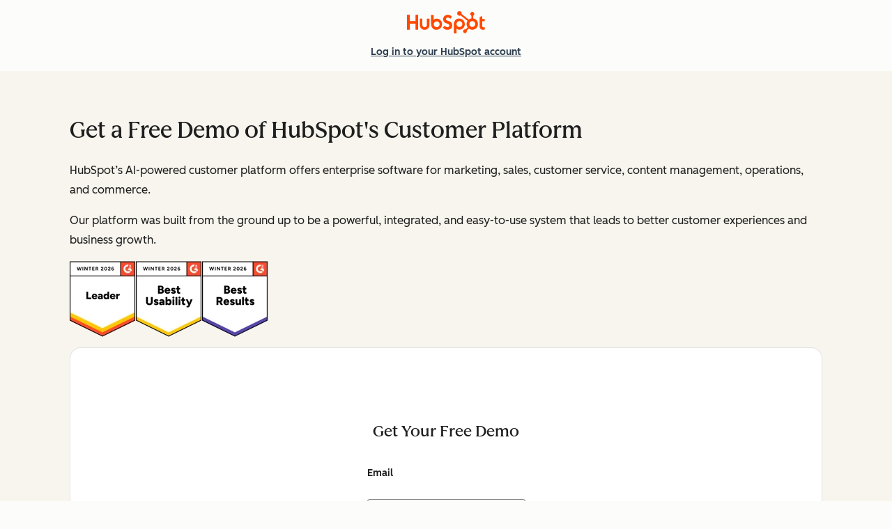

--- FILE ---
content_type: text/html;charset=utf-8
request_url: https://www.hubspot.com/products/get-started-f049
body_size: 42400
content:
<!DOCTYPE html><html lang="en" style="--rff-space-between-indicators-width: -317px;"><head>
    <meta charset="utf-8"/>
    <title>HubSpot Customer Platform Demo</title>
    








<!-- Build Number: 6.1.6 -->




<!-- HREFLANG MACRO -->


      
      
      

      
    


      

      

      
      
        
          
        
        
      
        
        
      
        
        
      
        
        
      
        
        
      
        
        
      
    



<!-- Social Sharing -->
  
  
      <meta property="og:image" content="https://wtcfns.hubspot.com/wt-api/social-sharing"/>
  <meta property="og:image:width" content="600"/>
  <meta property="og:image:height" content="335"/>
  <meta name="twitter:image" content="https://wtcfns.hubspot.com/wt-api/social-sharing"/>
  
  <!-- End -->


<meta name="theme-color" content="#FF7A59"/>
<meta name="twitter:card" content="summary_large_image"/>

<meta http-equiv="X-UA-Compatible" content="IE=edge"/>

<link rel="shortcut icon" href="https://www.hubspot.com/hubfs/HubSpot_Logos/HubSpot-Inversed-Favicon.png"/>
<link rel="dns-prefetch" href="https://js.hs-analytics.net"/>
<link rel="dns-prefetch" href="https://wtcfns.hubspot.com"/>
<link rel="dns-prefetch" href="https://api.hubapi.com"/>
<link rel="dns-prefetch" href="https://static.hsappstatic.net"/>
<link rel="dns-prefetch" href="https://cdn2.hubspot.net"/>
<link rel="dns-prefetch" href="https://api.hubspot.net"/>
<link rel="dns-prefetch" href="https://app.hubspot.net"/>
<link rel="dns-prefetch" href="https://www.googletagmanager.com"/>
<link rel="dns-prefetch" href="https://www.google-analytics.com"/>

<!-- htmlmin:ignore -->

<meta name="viewport" content="width=device-width, initial-scale=1"/>

    

    <meta property="og:description" content=""/>
    <meta property="og:title" content="HubSpot Customer Platform Demo"/>
    <meta name="twitter:description" content=""/>
    <meta name="twitter:title" content="HubSpot Customer Platform Demo"/>

    

    
    <style>
a.cta_button{-moz-box-sizing:content-box !important;-webkit-box-sizing:content-box !important;box-sizing:content-box !important;vertical-align:middle}.hs-breadcrumb-menu{list-style-type:none;margin:0px 0px 0px 0px;padding:0px 0px 0px 0px}.hs-breadcrumb-menu-item{float:left;padding:10px 0px 10px 10px}.hs-breadcrumb-menu-divider:before{content:'›';padding-left:10px}.hs-featured-image-link{border:0}.hs-featured-image{float:right;margin:0 0 20px 20px;max-width:50%}@media (max-width: 568px){.hs-featured-image{float:none;margin:0;width:100%;max-width:100%}}.hs-screen-reader-text{clip:rect(1px, 1px, 1px, 1px);height:1px;overflow:hidden;position:absolute !important;width:1px}
</style>

<!-- Component Library (hs-components) Core version: 4.3.6 -->
    <style id="cl-core-css" data-cl-version="4.3.6">*,*::before,*::after{box-sizing:border-box}html{line-height:1.15;text-size-adjust:100%}body{margin:0}main{display:block}h1{font-size:2em;margin:.67em 0}hr{box-sizing:content-box;height:0;overflow:visible}pre{font-family:monospace;font-size:1em}a{background-color:rgba(0,0,0,0)}abbr[title]{border-bottom:none;text-decoration:underline;text-decoration:underline dotted}b,strong{font-weight:bolder}code,kbd,samp{font-family:monospace;font-size:1em}small{font-size:80%}sub,sup{font-size:75%;line-height:0;position:relative;vertical-align:baseline}sub{bottom:-0.25em}sup{top:-0.5em}object,img{max-width:100%;height:auto}button,input,optgroup,select,textarea{font-family:inherit;font-size:100%;line-height:1.15;margin:0}button,input{overflow:visible}button,select{text-transform:none}button,[type=button],[type=reset],[type=submit]{appearance:button}button::-moz-focus-inner,[type=button]::-moz-focus-inner,[type=reset]::-moz-focus-inner,[type=submit]::-moz-focus-inner{border-style:none;padding:0}button:-moz-focusring,[type=button]:-moz-focusring,[type=reset]:-moz-focusring,[type=submit]:-moz-focusring{outline:1px dotted ButtonText}fieldset{border:0;margin:0;padding:0}legend{box-sizing:border-box;color:inherit;display:table;max-width:100%;padding:0;white-space:normal}progress{vertical-align:baseline}textarea{overflow:auto}[type=checkbox],[type=radio]{box-sizing:border-box;padding:0}[type=number]::-webkit-inner-spin-button,[type=number]::-webkit-outer-spin-button{height:auto}[type=search]{appearance:textfield;outline-offset:-2px}[type=search]::-webkit-search-decoration{appearance:none}::-webkit-file-upload-button{appearance:button;font:inherit}details{display:block}summary{display:list-item}template{display:none}[hidden]{display:none}figure{margin:0}blockquote{margin:0}ul,ol{list-style:none;margin:0;padding:0}table{border-collapse:collapse;border-spacing:0;width:100%;max-width:100%}table tr,table th,table td{margin:0;padding:0;border:0}@media(prefers-reduced-motion: reduce){*,::before,::after{animation-delay:-1ms !important;animation-duration:1ms !important;animation-iteration-count:1 !important;background-attachment:initial !important;scroll-behavior:auto !important;transition-duration:1ms !important;transition-delay:0ms !important}}@font-face{font-display:swap;font-family:"HubSpot Sans";font-weight:300 400;src:url("https://www.hubspot.com/hubfs/assets/hs-components/v4/fonts/hubspot-2025/HubSpotSans-Book.woff2") format("woff2")}@font-face{font-display:swap;font-family:"HubSpot Sans";font-weight:500 600;src:url("https://www.hubspot.com/hubfs/assets/hs-components/v4/fonts/hubspot-2025/HubSpotSans-Medium.woff2") format("woff2")}@font-face{font-display:swap;font-family:"HubSpot Serif";src:url("https://www.hubspot.com/hubfs/assets/hs-components/v4/fonts/hubspot-2025/HubSpotSerif-Medium.woff2") format("woff2")}@font-face{font-display:swap;font-family:"Zen Kaku Gothic New";font-weight:300 400;src:url("https://www.hubspot.com/hubfs/assets/hs-components/v4/fonts/ja/ZenKakuGothicNew-Regular.woff2") format("woff2")}@font-face{font-display:swap;font-family:"Zen Kaku Gothic New";font-weight:500;src:url("https://www.hubspot.com/hubfs/assets/hs-components/v4/fonts/ja/ZenKakuGothicNew-Medium.woff2") format("woff2")}@font-face{font-display:swap;font-family:"Zen Kaku Gothic New";font-weight:700;src:url("https://www.hubspot.com/hubfs/assets/hs-components/v4/fonts/ja/ZenKakuGothicNew-Bold.woff2") format("woff2")}:root,[data-cl-brand=hubspot-2025]{--light-theme-accent-fill-01: #cfcccb;--light-theme-accent-fill-02: #fcc6b1;--light-theme-accent-fill-03: #fcc5be;--light-theme-accent-fill-04: #b9cdbe;--light-theme-accent-fill-05: #ece6d9;--light-theme-accent-fill-06: #d7cdfc;--light-theme-accent-fill-07: #b2e9eb;--light-theme-accent-fill-08: #fbdbe9;--light-theme-accent-decoration-01: #9b9897;--light-theme-accent-decoration-02: #ffa581;--light-theme-accent-decoration-03: #ffa499;--light-theme-accent-decoration-04: #9cbaa4;--light-theme-accent-decoration-05: #ccc0a3;--light-theme-accent-decoration-06: #c4b4f7;--light-theme-accent-decoration-07: #97dadc;--light-theme-accent-decoration-08: #fcc3dc;--light-theme-badge-brand-fill-01: #fcc6b1;--light-theme-background-01: #fcfcfa;--light-theme-background-02: #f8f5ee;--light-theme-background-03: #f8f5ee;--light-theme-background-accent-01: #b9cdbe;--light-theme-background-accent-02: #d6c2d9;--light-theme-background-accent-03: #fcc3dc;--light-theme-background-footer-01: #1f1f1f;--light-theme-beta-01: #7d53e9;--light-theme-beta-background-01: #e5e1fa;--light-theme-border-01: #1f1f1f;--light-theme-border-02: rgba(0, 0, 0, 0.4705882353);--light-theme-border-03: rgba(0, 0, 0, 0.1098039216);--light-theme-border-brand-01: #ff4800;--light-theme-border-highlight-01: #2f7579;--light-theme-button-primary-text-color: #ffffff;--light-theme-button-primary-fill-idle: #ff4800;--light-theme-button-primary-fill-hover: #c93700;--light-theme-button-primary-fill-pressed: #9f2800;--light-theme-button-secondary-border: #ff4800;--light-theme-button-secondary-fill-idle: #ffffff;--light-theme-button-secondary-fill-hover: #fcece6;--light-theme-button-secondary-fill-pressed: #fcc6b1;--light-theme-button-tertiary-fill-idle: #1f1f1f;--light-theme-button-tertiary-fill-hover: rgba(0, 0, 0, 0.6196078431);--light-theme-button-tertiary-fill-pressed: rgba(0, 0, 0, 0.4705882353);--light-theme-checkmark-list-icon-brand-fill: #ff4800;--light-theme-container-01: #ffffff;--light-theme-container-02: rgba(255, 255, 255, 0.4588235294);--light-theme-container-03: rgba(255, 255, 255, 0.4);--light-theme-container-inverse-01: #1f1f1f;--light-theme-disabled-01: rgba(0, 0, 0, 0.2);--light-theme-disabled-02: rgba(255, 255, 255, 0.6196078431);--light-theme-disabled-03: rgba(255, 255, 255, 0.4588235294);--light-theme-divider-01: rgba(0, 0, 0, 0.1098039216);--light-theme-error-01: #d9002b;--light-theme-error-background-01: #fcc5be;--light-theme-focus-01: #2f7579;--light-theme-free-01: #2f7579;--light-theme-free-background-01: #ccf4f5;--light-theme-hover-01: rgba(0, 0, 0, 0.0509803922);--light-theme-hover-02: rgba(0, 0, 0, 0.0588235294);--light-theme-hover-03: #cfcccb;--light-theme-hover-brand-01: #c93700;--light-theme-hover-inverse-01: rgba(0, 0, 0, 0.8117647059);--light-theme-hover-link-01: #1f1f1f;--light-theme-hover-link-02: rgba(0, 0, 0, 0.6196078431);--light-theme-hubspot-brand-01: #ff4800;--light-theme-icon-01: #1f1f1f;--light-theme-icon-02: #292929;--light-theme-icon-on-color-01: #ffffff;--light-theme-link-01: #1f1f1f;--light-theme-link-02: #124548;--light-theme-loading-primary-fill-active: #ff4800;--light-theme-loading-primary-fill-inactive: #fcc6b1;--light-theme-loading-secondary-fill-active: rgba(0, 0, 0, 0.2);--light-theme-loading-secondary-fill-inactive: rgba(0, 0, 0, 0.1098039216);--light-theme-neutral-01: #9b9897;--light-theme-neutral-background-01: #cfcccb;--light-theme-number-fill-active: #ff4800;--light-theme-number-fill-inactive: #ffdbc1;--light-theme-number-fill-statistic: #ff4800;--light-theme-overlay-01: rgba(0, 0, 0, 0.8117647059);--light-theme-play-button-fill-idle: #ff4800;--light-theme-play-button-fill-hover: #c93700;--light-theme-play-button-fill-pressed: #ffa766;--light-theme-pressed-01: rgba(0, 0, 0, 0.0588235294);--light-theme-pressed-02: rgba(0, 0, 0, 0.0784313725);--light-theme-pressed-03: #9b9897;--light-theme-pressed-brand-01: #9f2800;--light-theme-pressed-inverse-01: rgba(0, 0, 0, 0.6196078431);--light-theme-pressed-link-01: #1f1f1f;--light-theme-pressed-link-02: rgba(0, 0, 0, 0.6196078431);--light-theme-success-01: #00823a;--light-theme-success-background-01: #bde7cb;--light-theme-text-01: #1f1f1f;--light-theme-text-02: rgba(0, 0, 0, 0.6196078431);--light-theme-text-brand-01: #ff4800;--light-theme-text-link-underline-01: #ff4800;--light-theme-text-on-color-01: #ffffff;--light-theme-text-placeholder-01: rgba(0, 0, 0, 0.4);--light-theme-warning-01: #eeb117;--light-theme-warning-background-01: #fbeece;--dark-theme-accent-fill-01: #000000;--dark-theme-accent-fill-02: #9f2800;--dark-theme-accent-fill-03: #ac0020;--dark-theme-accent-fill-04: #1b582a;--dark-theme-accent-fill-05: #64593e;--dark-theme-accent-fill-06: #5113ba;--dark-theme-accent-fill-07: #1e5b5f;--dark-theme-accent-fill-08: #800051;--dark-theme-accent-decoration-01: #1c1c1c;--dark-theme-accent-decoration-02: #c93700;--dark-theme-accent-decoration-03: #d9002b;--dark-theme-accent-decoration-04: #327142;--dark-theme-accent-decoration-05: #7d7050;--dark-theme-accent-decoration-06: #6431da;--dark-theme-accent-decoration-07: #2f7579;--dark-theme-accent-decoration-08: #a5016a;--dark-theme-badge-brand-fill-01: #c93700;--dark-theme-background-01: #042729;--dark-theme-background-02: #093436;--dark-theme-background-03: #093436;--dark-theme-background-accent-01: #042729;--dark-theme-background-accent-02: #46062b;--dark-theme-background-accent-03: #25155e;--dark-theme-background-footer-01: #1f1f1f;--dark-theme-beta-01: #9778ec;--dark-theme-beta-background-01: #6431da;--dark-theme-border-01: #f8f5ee;--dark-theme-border-02: rgba(255, 255, 255, 0.4);--dark-theme-border-03: rgba(255, 255, 255, 0.0784313725);--dark-theme-border-brand-01: #ff4800;--dark-theme-border-highlight-01: #b9cdbe;--dark-theme-button-primary-text-color: #ffffff;--dark-theme-button-primary-fill-idle: #ff4800;--dark-theme-button-primary-fill-hover: #c93700;--dark-theme-button-primary-fill-pressed: #9f2800;--dark-theme-button-secondary-border: #f8f5ee;--dark-theme-button-secondary-fill-idle: rgba(0, 0, 0, 0.1098039216);--dark-theme-button-secondary-fill-hover: rgba(0, 0, 0, 0.2);--dark-theme-button-secondary-fill-pressed: rgba(0, 0, 0, 0.4);--dark-theme-button-tertiary-fill-idle: #ffffff;--dark-theme-button-tertiary-fill-hover: rgba(255, 255, 255, 0.8117647059);--dark-theme-button-tertiary-fill-pressed: rgba(255, 255, 255, 0.6196078431);--dark-theme-checkmark-list-icon-brand-fill: #ff4800;--dark-theme-container-01: #042729;--dark-theme-container-02: rgba(0, 0, 0, 0.168627451);--dark-theme-container-03: rgba(0, 0, 0, 0.4);--dark-theme-container-inverse-01: #ffffff;--dark-theme-disabled-01: rgba(255, 255, 255, 0.168627451);--dark-theme-disabled-02: rgba(255, 255, 255, 0.0588235294);--dark-theme-disabled-03: rgba(255, 255, 255, 0.0784313725);--dark-theme-divider-01: rgba(255, 255, 255, 0.0784313725);--dark-theme-error-01: #ff7b70;--dark-theme-error-background-01: #d9002b;--dark-theme-focus-01: #7aa485;--dark-theme-free-01: #459195;--dark-theme-free-background-01: #2f7579;--dark-theme-hover-01: rgba(255, 255, 255, 0.0509803922);--dark-theme-hover-02: rgba(255, 255, 255, 0.0588235294);--dark-theme-hover-03: rgba(255, 255, 255, 0.0784313725);--dark-theme-hover-brand-01: #ff7d4c;--dark-theme-hover-inverse-01: rgba(255, 255, 255, 0.8117647059);--dark-theme-hover-link-01: #f8f5ee;--dark-theme-hover-link-02: rgba(255, 255, 255, 0.6196078431);--dark-theme-hubspot-brand-01: #ff4800;--dark-theme-icon-01: #f8f5ee;--dark-theme-icon-02: #b6b1af;--dark-theme-icon-on-color-01: #1f1f1f;--dark-theme-link-01: #f8f5ee;--dark-theme-link-02: #eef4f0;--dark-theme-loading-primary-fill-active: #ff4800;--dark-theme-loading-primary-fill-inactive: #fcc6b1;--dark-theme-loading-secondary-fill-active: #f8f5ee;--dark-theme-loading-secondary-fill-inactive: rgba(255, 255, 255, 0.4);--dark-theme-neutral-01: #4d4c4c;--dark-theme-neutral-background-01: #141414;--dark-theme-number-fill-active: #ff4800;--dark-theme-number-fill-inactive: #ffdbc1;--dark-theme-number-fill-statistic: #ff4800;--dark-theme-overlay-01: rgba(0, 0, 0, 0.8117647059);--dark-theme-play-button-fill-idle: #ff4800;--dark-theme-play-button-fill-hover: #c93700;--dark-theme-play-button-fill-pressed: #9f2800;--dark-theme-pressed-01: rgba(255, 255, 255, 0.0588235294);--dark-theme-pressed-02: rgba(255, 255, 255, 0.0784313725);--dark-theme-pressed-03: rgba(255, 255, 255, 0.1098039216);--dark-theme-pressed-brand-01: #ffa581;--dark-theme-pressed-inverse-01: rgba(255, 255, 255, 0.6196078431);--dark-theme-pressed-link-01: #f8f5ee;--dark-theme-pressed-link-02: rgba(255, 255, 255, 0.6196078431);--dark-theme-success-01: #3cb769;--dark-theme-success-background-01: #00823a;--dark-theme-text-01: #f8f5ee;--dark-theme-text-02: rgba(255, 255, 255, 0.6196078431);--dark-theme-text-brand-01: #f8f5ee;--dark-theme-text-link-underline-01: #ff4800;--dark-theme-text-on-color-01: #1f1f1f;--dark-theme-text-placeholder-01: rgba(255, 255, 255, 0.4);--dark-theme-warning-01: #d39913;--dark-theme-warning-background-01: #956309}:root,[data-cl-brand=hubspot-2025],:root [data-cl-theme=light],[data-cl-brand=hubspot-2025] [data-cl-theme=light],:root [data-background=white],[data-cl-brand=hubspot-2025] [data-background=white],:root [data-background=off-white],[data-cl-brand=hubspot-2025] [data-background=off-white],:root .-white,[data-cl-brand=hubspot-2025] .-white,:root .-light,[data-cl-brand=hubspot-2025] .-light{--cl-color-accent-fill-01: var(--light-theme-accent-fill-01);--cl-color-accent-fill-02: var(--light-theme-accent-fill-02);--cl-color-accent-fill-03: var(--light-theme-accent-fill-03);--cl-color-accent-fill-04: var(--light-theme-accent-fill-04);--cl-color-accent-fill-05: var(--light-theme-accent-fill-05);--cl-color-accent-fill-06: var(--light-theme-accent-fill-06);--cl-color-accent-fill-07: var(--light-theme-accent-fill-07);--cl-color-accent-fill-08: var(--light-theme-accent-fill-08);--cl-color-accent-decoration-01: var(--light-theme-accent-decoration-01);--cl-color-accent-decoration-02: var(--light-theme-accent-decoration-02);--cl-color-accent-decoration-03: var(--light-theme-accent-decoration-03);--cl-color-accent-decoration-04: var(--light-theme-accent-decoration-04);--cl-color-accent-decoration-05: var(--light-theme-accent-decoration-05);--cl-color-accent-decoration-06: var(--light-theme-accent-decoration-06);--cl-color-accent-decoration-07: var(--light-theme-accent-decoration-07);--cl-color-accent-decoration-08: var(--light-theme-accent-decoration-08);--cl-color-badge-brand-fill-01: var(--light-theme-badge-brand-fill-01);--cl-color-background-01: var(--light-theme-background-01);--cl-color-background-02: var(--light-theme-background-02);--cl-color-background-03: var(--light-theme-background-03);--cl-color-background-accent-01: var(--light-theme-background-accent-01);--cl-color-background-accent-02: var(--light-theme-background-accent-02);--cl-color-background-accent-03: var(--light-theme-background-accent-03);--cl-color-background-footer-01: var(--light-theme-background-footer-01);--cl-color-beta-01: var(--light-theme-beta-01);--cl-color-beta-background-01: var(--light-theme-beta-background-01);--cl-color-border-01: var(--light-theme-border-01);--cl-color-border-02: var(--light-theme-border-02);--cl-color-border-03: var(--light-theme-border-03);--cl-color-border-brand-01: var(--light-theme-border-brand-01);--cl-color-border-highlight-01: var(--light-theme-border-highlight-01);--cl-color-button-primary-text-color: var(--light-theme-button-primary-text-color);--cl-color-button-primary-fill-idle: var(--light-theme-button-primary-fill-idle);--cl-color-button-primary-fill-hover: var(--light-theme-button-primary-fill-hover);--cl-color-button-primary-fill-pressed: var(--light-theme-button-primary-fill-pressed);--cl-color-button-secondary-border: var(--light-theme-button-secondary-border);--cl-color-button-secondary-fill-idle: var(--light-theme-button-secondary-fill-idle);--cl-color-button-secondary-fill-hover: var(--light-theme-button-secondary-fill-hover);--cl-color-button-secondary-fill-pressed: var(--light-theme-button-secondary-fill-pressed);--cl-color-button-tertiary-fill-idle: var(--light-theme-button-tertiary-fill-idle);--cl-color-button-tertiary-fill-hover: var(--light-theme-button-tertiary-fill-hover);--cl-color-button-tertiary-fill-pressed: var(--light-theme-button-tertiary-fill-pressed);--cl-color-checkmark-list-icon-brand-fill: var(--light-theme-checkmark-list-icon-brand-fill);--cl-color-container-01: var(--light-theme-container-01);--cl-color-container-02: var(--light-theme-container-02);--cl-color-container-03: var(--light-theme-container-03);--cl-color-container-inverse-01: var(--light-theme-container-inverse-01);--cl-color-disabled-01: var(--light-theme-disabled-01);--cl-color-disabled-02: var(--light-theme-disabled-02);--cl-color-disabled-03: var(--light-theme-disabled-03);--cl-color-divider-01: var(--light-theme-divider-01);--cl-color-error-01: var(--light-theme-error-01);--cl-color-error-background-01: var(--light-theme-error-background-01);--cl-color-focus-01: var(--light-theme-focus-01);--cl-color-free-01: var(--light-theme-free-01);--cl-color-free-background-01: var(--light-theme-free-background-01);--cl-color-hover-01: var(--light-theme-hover-01);--cl-color-hover-02: var(--light-theme-hover-02);--cl-color-hover-03: var(--light-theme-hover-03);--cl-color-hover-brand-01: var(--light-theme-hover-brand-01);--cl-color-hover-inverse-01: var(--light-theme-hover-inverse-01);--cl-color-hover-link-01: var(--light-theme-hover-link-01);--cl-color-hover-link-02: var(--light-theme-hover-link-02);--cl-color-hubspot-brand-01: var(--light-theme-hubspot-brand-01);--cl-color-icon-01: var(--light-theme-icon-01);--cl-color-icon-02: var(--light-theme-icon-02);--cl-color-icon-on-color-01: var(--light-theme-icon-on-color-01);--cl-color-link-01: var(--light-theme-link-01);--cl-color-link-02: var(--light-theme-link-02);--cl-color-loading-primary-fill-active: var(--light-theme-loading-primary-fill-active);--cl-color-loading-primary-fill-inactive: var(--light-theme-loading-primary-fill-inactive);--cl-color-loading-secondary-fill-active: var(--light-theme-loading-secondary-fill-active);--cl-color-loading-secondary-fill-inactive: var(--light-theme-loading-secondary-fill-inactive);--cl-color-neutral-01: var(--light-theme-neutral-01);--cl-color-neutral-background-01: var(--light-theme-neutral-background-01);--cl-color-number-fill-active: var(--light-theme-number-fill-active);--cl-color-number-fill-inactive: var(--light-theme-number-fill-inactive);--cl-color-number-fill-statistic: var(--light-theme-number-fill-statistic);--cl-color-overlay-01: var(--light-theme-overlay-01);--cl-color-play-button-fill-idle: var(--light-theme-play-button-fill-idle);--cl-color-play-button-fill-hover: var(--light-theme-play-button-fill-hover);--cl-color-play-button-fill-pressed: var(--light-theme-play-button-fill-pressed);--cl-color-pressed-01: var(--light-theme-pressed-01);--cl-color-pressed-02: var(--light-theme-pressed-02);--cl-color-pressed-03: var(--light-theme-pressed-03);--cl-color-pressed-brand-01: var(--light-theme-pressed-brand-01);--cl-color-pressed-inverse-01: var(--light-theme-pressed-inverse-01);--cl-color-pressed-link-01: var(--light-theme-pressed-link-01);--cl-color-pressed-link-02: var(--light-theme-pressed-link-02);--cl-color-success-01: var(--light-theme-success-01);--cl-color-success-background-01: var(--light-theme-success-background-01);--cl-color-text-01: var(--light-theme-text-01);--cl-color-text-02: var(--light-theme-text-02);--cl-color-text-brand-01: var(--light-theme-text-brand-01);--cl-color-text-link-underline-01: var(--light-theme-text-link-underline-01);--cl-color-text-on-color-01: var(--light-theme-text-on-color-01);--cl-color-text-placeholder-01: var(--light-theme-text-placeholder-01);--cl-color-warning-01: var(--light-theme-warning-01);--cl-color-warning-background-01: var(--light-theme-warning-background-01)}:root [data-cl-theme=dark],[data-cl-brand=hubspot-2025] [data-cl-theme=dark],[data-cl-theme=dark]:root,[data-cl-theme=dark][data-cl-brand=hubspot-2025],:root [data-background=dark],[data-cl-brand=hubspot-2025] [data-background=dark],:root .-dark,[data-cl-brand=hubspot-2025] .-dark{--cl-color-accent-fill-01: var(--dark-theme-accent-fill-01);--cl-color-accent-fill-02: var(--dark-theme-accent-fill-02);--cl-color-accent-fill-03: var(--dark-theme-accent-fill-03);--cl-color-accent-fill-04: var(--dark-theme-accent-fill-04);--cl-color-accent-fill-05: var(--dark-theme-accent-fill-05);--cl-color-accent-fill-06: var(--dark-theme-accent-fill-06);--cl-color-accent-fill-07: var(--dark-theme-accent-fill-07);--cl-color-accent-fill-08: var(--dark-theme-accent-fill-08);--cl-color-accent-decoration-01: var(--dark-theme-accent-decoration-01);--cl-color-accent-decoration-02: var(--dark-theme-accent-decoration-02);--cl-color-accent-decoration-03: var(--dark-theme-accent-decoration-03);--cl-color-accent-decoration-04: var(--dark-theme-accent-decoration-04);--cl-color-accent-decoration-05: var(--dark-theme-accent-decoration-05);--cl-color-accent-decoration-06: var(--dark-theme-accent-decoration-06);--cl-color-accent-decoration-07: var(--dark-theme-accent-decoration-07);--cl-color-accent-decoration-08: var(--dark-theme-accent-decoration-08);--cl-color-badge-brand-fill-01: var(--dark-theme-badge-brand-fill-01);--cl-color-background-01: var(--dark-theme-background-01);--cl-color-background-02: var(--dark-theme-background-02);--cl-color-background-03: var(--dark-theme-background-03);--cl-color-background-accent-01: var(--dark-theme-background-accent-01);--cl-color-background-accent-02: var(--dark-theme-background-accent-02);--cl-color-background-accent-03: var(--dark-theme-background-accent-03);--cl-color-background-footer-01: var(--dark-theme-background-footer-01);--cl-color-beta-01: var(--dark-theme-beta-01);--cl-color-beta-background-01: var(--dark-theme-beta-background-01);--cl-color-border-01: var(--dark-theme-border-01);--cl-color-border-02: var(--dark-theme-border-02);--cl-color-border-03: var(--dark-theme-border-03);--cl-color-border-brand-01: var(--dark-theme-border-brand-01);--cl-color-border-highlight-01: var(--dark-theme-border-highlight-01);--cl-color-button-primary-text-color: var(--dark-theme-button-primary-text-color);--cl-color-button-primary-fill-idle: var(--dark-theme-button-primary-fill-idle);--cl-color-button-primary-fill-hover: var(--dark-theme-button-primary-fill-hover);--cl-color-button-primary-fill-pressed: var(--dark-theme-button-primary-fill-pressed);--cl-color-button-secondary-border: var(--dark-theme-button-secondary-border);--cl-color-button-secondary-fill-idle: var(--dark-theme-button-secondary-fill-idle);--cl-color-button-secondary-fill-hover: var(--dark-theme-button-secondary-fill-hover);--cl-color-button-secondary-fill-pressed: var(--dark-theme-button-secondary-fill-pressed);--cl-color-button-tertiary-fill-idle: var(--dark-theme-button-tertiary-fill-idle);--cl-color-button-tertiary-fill-hover: var(--dark-theme-button-tertiary-fill-hover);--cl-color-button-tertiary-fill-pressed: var(--dark-theme-button-tertiary-fill-pressed);--cl-color-checkmark-list-icon-brand-fill: var(--dark-theme-checkmark-list-icon-brand-fill);--cl-color-container-01: var(--dark-theme-container-01);--cl-color-container-02: var(--dark-theme-container-02);--cl-color-container-03: var(--dark-theme-container-03);--cl-color-container-inverse-01: var(--dark-theme-container-inverse-01);--cl-color-disabled-01: var(--dark-theme-disabled-01);--cl-color-disabled-02: var(--dark-theme-disabled-02);--cl-color-disabled-03: var(--dark-theme-disabled-03);--cl-color-divider-01: var(--dark-theme-divider-01);--cl-color-error-01: var(--dark-theme-error-01);--cl-color-error-background-01: var(--dark-theme-error-background-01);--cl-color-focus-01: var(--dark-theme-focus-01);--cl-color-free-01: var(--dark-theme-free-01);--cl-color-free-background-01: var(--dark-theme-free-background-01);--cl-color-hover-01: var(--dark-theme-hover-01);--cl-color-hover-02: var(--dark-theme-hover-02);--cl-color-hover-03: var(--dark-theme-hover-03);--cl-color-hover-brand-01: var(--dark-theme-hover-brand-01);--cl-color-hover-inverse-01: var(--dark-theme-hover-inverse-01);--cl-color-hover-link-01: var(--dark-theme-hover-link-01);--cl-color-hover-link-02: var(--dark-theme-hover-link-02);--cl-color-hubspot-brand-01: var(--dark-theme-hubspot-brand-01);--cl-color-icon-01: var(--dark-theme-icon-01);--cl-color-icon-02: var(--dark-theme-icon-02);--cl-color-icon-on-color-01: var(--dark-theme-icon-on-color-01);--cl-color-link-01: var(--dark-theme-link-01);--cl-color-link-02: var(--dark-theme-link-02);--cl-color-loading-primary-fill-active: var(--dark-theme-loading-primary-fill-active);--cl-color-loading-primary-fill-inactive: var(--dark-theme-loading-primary-fill-inactive);--cl-color-loading-secondary-fill-active: var(--dark-theme-loading-secondary-fill-active);--cl-color-loading-secondary-fill-inactive: var(--dark-theme-loading-secondary-fill-inactive);--cl-color-neutral-01: var(--dark-theme-neutral-01);--cl-color-neutral-background-01: var(--dark-theme-neutral-background-01);--cl-color-number-fill-active: var(--dark-theme-number-fill-active);--cl-color-number-fill-inactive: var(--dark-theme-number-fill-inactive);--cl-color-number-fill-statistic: var(--dark-theme-number-fill-statistic);--cl-color-overlay-01: var(--dark-theme-overlay-01);--cl-color-play-button-fill-idle: var(--dark-theme-play-button-fill-idle);--cl-color-play-button-fill-hover: var(--dark-theme-play-button-fill-hover);--cl-color-play-button-fill-pressed: var(--dark-theme-play-button-fill-pressed);--cl-color-pressed-01: var(--dark-theme-pressed-01);--cl-color-pressed-02: var(--dark-theme-pressed-02);--cl-color-pressed-03: var(--dark-theme-pressed-03);--cl-color-pressed-brand-01: var(--dark-theme-pressed-brand-01);--cl-color-pressed-inverse-01: var(--dark-theme-pressed-inverse-01);--cl-color-pressed-link-01: var(--dark-theme-pressed-link-01);--cl-color-pressed-link-02: var(--dark-theme-pressed-link-02);--cl-color-success-01: var(--dark-theme-success-01);--cl-color-success-background-01: var(--dark-theme-success-background-01);--cl-color-text-01: var(--dark-theme-text-01);--cl-color-text-02: var(--dark-theme-text-02);--cl-color-text-brand-01: var(--dark-theme-text-brand-01);--cl-color-text-link-underline-01: var(--dark-theme-text-link-underline-01);--cl-color-text-on-color-01: var(--dark-theme-text-on-color-01);--cl-color-text-placeholder-01: var(--dark-theme-text-placeholder-01);--cl-color-warning-01: var(--dark-theme-warning-01);--cl-color-warning-background-01: var(--dark-theme-warning-background-01)}:root,[data-cl-brand=hubspot-2025]{--cl-font-family: 'HubSpot Sans', sans-serif;--cl-font-family-display: 'HubSpot Serif', serif;--cl-font-family-heading: var(--cl-font-family-display);--cl-font-size-small: 0.875rem;--cl-font-size-medium: 1rem;--cl-font-size-large: 1.125rem;--cl-font-size-micro: 0.75rem;--cl-font-size-blockquote: 1.125rem;--cl-font-size-display-01: 2.5rem;--cl-font-size-display-01-small: 2.5rem;--cl-font-size-display-02: 2rem;--cl-font-size-display-02-small: 2rem;--cl-font-size-display-03: 1.5rem;--cl-font-size-display-03-small: 1.5rem;--cl-font-size-h1: 2.5rem;--cl-font-size-h1-small: 2.5rem;--cl-font-size-h2: 2rem;--cl-font-size-h2-small: 2rem;--cl-font-size-h3: 1.5rem;--cl-font-size-h4: 1.375rem;--cl-font-size-h5: 1.125rem;--cl-font-size-h6: 1rem;--cl-font-size-input-label: var(--cl-font-size-small);--cl-font-size-microcopy: var(--cl-font-size-micro);--cl-font-size-microheading: var(--cl-font-size-small);--cl-font-size-p-large: var(--cl-font-size-large);--cl-font-size-p-medium: var(--cl-font-size-medium);--cl-font-size-p-small: var(--cl-font-size-small);--cl-font-weight-light: 300;--cl-font-weight-medium: 500;--cl-font-weight-demi-bold: 500;--cl-font-weight-blockquote: var(--cl-font-weight-light);--cl-font-weight-display-01: var(--cl-font-weight-medium);--cl-font-weight-display-01-small: var(--cl-font-weight-medium);--cl-font-weight-display-02: var(--cl-font-weight-medium);--cl-font-weight-display-02-small: var(--cl-font-weight-medium);--cl-font-weight-display-03: var(--cl-font-weight-medium);--cl-font-weight-display-03-small: var(--cl-font-weight-medium);--cl-font-weight-h1: var(--cl-font-weight-demi-bold);--cl-font-weight-h1-small: var(--cl-font-weight-demi-bold);--cl-font-weight-h2: var(--cl-font-weight-demi-bold);--cl-font-weight-h2-small: var(--cl-font-weight-demi-bold);--cl-font-weight-h3: var(--cl-font-weight-medium);--cl-font-weight-h4: var(--cl-font-weight-medium);--cl-font-weight-h5: var(--cl-font-weight-medium);--cl-font-weight-h6: var(--cl-font-weight-medium);--cl-font-weight-input-label: var(--cl-font-weight-medium);--cl-font-weight-microcopy: var(--cl-font-weight-medium);--cl-font-weight-microheading: var(--cl-font-weight-medium);--cl-font-weight-p-large: var(--cl-font-weight-light);--cl-font-weight-p-medium: var(--cl-font-weight-light);--cl-font-weight-p-small: var(--cl-font-weight-light);--cl-font-weight-p-link: var(--cl-font-weight-medium);--cl-line-height-small: 1.57142857;--cl-line-height-medium: 1.75;--cl-line-height-large: 1.77777778;--cl-line-height-blockquote: 1.78;--cl-line-height-display-01: 1.04545455;--cl-line-height-display-01-small: 1.04545455;--cl-line-height-display-02: 1.125;--cl-line-height-display-02-small: 1.125;--cl-line-height-display-03: 1.41666667;--cl-line-height-display-03-small: 1.41666667;--cl-line-height-h1: 1.04545455;--cl-line-height-h1-small: 1.04545455;--cl-line-height-h2: 1.125;--cl-line-height-h2-small: 1.125;--cl-line-height-h3: 1.41666667;--cl-line-height-h4: 1.45454545;--cl-line-height-h5: 1.55555556;--cl-line-height-h6: 1.75;--cl-line-height-input-label: var(--cl-line-height-small);--cl-line-height-microcopy: 1.66666667;--cl-line-height-microheading: 1.57142857;--cl-line-height-p-large: var(--cl-line-height-large);--cl-line-height-p-medium: var(--cl-line-height-medium);--cl-line-height-p-small: var(--cl-line-height-small);--cl-text-margin-large: 1.5rem;--cl-text-margin-medium: 1rem;--cl-text-margin-small: 0.5rem;--cl-border-width-medium: 1px;--cl-border-width-heavy: 2px;--cl-border-radius-small: 4px;--cl-border-radius-medium: 8px;--cl-border-radius-container: 16px;--cl-border-radius-container-small: 8px;--cl-border-radius-container-medium: 16px;--cl-border-radius-input: 4px;--cl-text-link-underline-thickness: 2px;--cl-text-link-underline-offset: 6px}@media(width >= 900px){:root,[data-cl-brand=hubspot-2025]{--cl-font-size-display-01: 3rem;--cl-font-size-display-02: 2.5rem;--cl-font-size-display-03: 1.5rem;--cl-font-size-h1: 3rem;--cl-font-size-h2: 2.5rem;--cl-font-weight-h1: var(--cl-font-weight-medium);--cl-line-height-display-01: 1.15384615;--cl-line-height-display-02: 1.1;--cl-line-height-display-03: 1.41666667;--cl-line-height-h1: 1.15384615;--cl-line-height-h2: 1.1}}:root,.-light,.-white,.-dark{--cl-anchor-text-decoration: underline;--cl-anchor-color-dark: var(--dark-theme-link-01);--cl-anchor-hover-color-dark: var(--dark-theme-hover-link-01)}:root,[data-cl-brand],[data-cl-theme],[data-background=white],[data-background=off-white],[data-background=dark],.-white,.-dark,.-light{--cl-anchor-color: var(--cl-color-link-01);--cl-anchor-hover-color: var(--cl-color-hover-link-01);--cl-anchor-pressed-color: var(--cl-color-pressed-link-01);--cl-text-color: var(--cl-color-text-01)}:root,[data-cl-brand],[data-cl-theme]{color:var(--cl-text-color)}body,[data-cl-background]{background:var(--cl-background, var(--cl-color-background-01))}[data-cl-background=background-01]{--cl-background: var(--cl-color-background-01)}[data-cl-background=background-02]{--cl-background: var(--cl-color-background-02)}[data-cl-background=background-03]{--cl-background: var(--cl-color-background-03)}[data-cl-background=background-accent-01]{--cl-background: var(--cl-color-background-accent-01)}[data-cl-background=background-accent-02]{--cl-background: var(--cl-color-background-accent-02)}[data-cl-background=background-accent-03]{--cl-background: var(--cl-color-background-accent-03)}[data-cl-background=background-footer-01]{--cl-background: var(--cl-color-background-footer-01)}[data-cl-brand=hubspot-2022] [data-cl-brand-hide=hubspot-2022]{display:none !important}[data-cl-brand-show=hubspot-2022]:not([data-cl-brand=hubspot-2022] [data-cl-brand-show=hubspot-2022]){display:none !important}[data-cl-brand=hubspot-2025] [data-cl-brand-hide=hubspot-2025]{display:none !important}[data-cl-brand-show=hubspot-2025]:not([data-cl-brand=hubspot-2025] [data-cl-brand-show=hubspot-2025]){display:none !important}[data-cl-brand=hustle-2024] [data-cl-brand-hide=hustle-2024]{display:none !important}[data-cl-brand-show=hustle-2024]:not([data-cl-brand=hustle-2024] [data-cl-brand-show=hustle-2024]){display:none !important}[data-cl-brand=grow-2025] [data-cl-brand-hide=grow-2025]{display:none !important}[data-cl-brand-show=grow-2025]:not([data-cl-brand=grow-2025] [data-cl-brand-show=grow-2025]){display:none !important}[data-cl-brand=masters-in-marketing-2025] [data-cl-brand-hide=masters-in-marketing-2025]{display:none !important}[data-cl-brand-show=masters-in-marketing-2025]:not([data-cl-brand=masters-in-marketing-2025] [data-cl-brand-show=masters-in-marketing-2025]){display:none !important}[data-cl-brand=next-waves-2025] [data-cl-brand-hide=next-waves-2025]{display:none !important}[data-cl-brand-show=next-waves-2025]:not([data-cl-brand=next-waves-2025] [data-cl-brand-show=next-waves-2025]){display:none !important}[data-cl-brand=marketing-against-the-grain-2025] [data-cl-brand-hide=marketing-against-the-grain-2025]{display:none !important}[data-cl-brand-show=marketing-against-the-grain-2025]:not([data-cl-brand=marketing-against-the-grain-2025] [data-cl-brand-show=marketing-against-the-grain-2025]){display:none !important}[data-cl-brand=my-first-million] [data-cl-brand-hide=my-first-million]{display:none !important}[data-cl-brand-show=my-first-million]:not([data-cl-brand=my-first-million] [data-cl-brand-show=my-first-million]){display:none !important}[data-cl-brand=mindstream] [data-cl-brand-hide=mindstream]{display:none !important}[data-cl-brand-show=mindstream]:not([data-cl-brand=mindstream] [data-cl-brand-show=mindstream]){display:none !important}.visually-hidden:not(:focus,:active){border:0;clip:rect(0, 0, 0, 0);height:1px;overflow:hidden;padding:0;position:absolute;white-space:nowrap;width:1px}:root{--cl-section-background: inherit;--cl-section-content-max-width: 1080px;--cl-section-gutter: 16px}.cl-section{position:relative;container-type:inline-size;container-name:cl-section;background:var(--cl-section-background);color:var(--cl-color-text-01)}.cl-section.-background-01{--cl-section-background: var(--cl-color-background-01)}.cl-section.-background-02{--cl-section-background: var(--cl-color-background-02)}.cl-section.-background-03{--cl-section-background: var(--cl-color-background-03)}.cl-section.-padding-top-none{--cl-section-padding-top: 0;--cl-section-padding-top-desktop: 0}.cl-section.-padding-bottom-none{--cl-section-padding-bottom: 0;--cl-section-padding-bottom-desktop: 0}.cl-section.-padding-top-extra-small{--cl-section-padding-top: 16px;--cl-section-padding-top-desktop: 24px}.cl-section.-padding-bottom-extra-small{--cl-section-padding-bottom: 16px;--cl-section-padding-bottom-desktop: 24px}.cl-section.-padding-top-small{--cl-section-padding-top: 24px;--cl-section-padding-top-desktop: 40px}.cl-section.-padding-bottom-small{--cl-section-padding-bottom: 24px;--cl-section-padding-bottom-desktop: 40px}.cl-section.-padding-top-medium{--cl-section-padding-top: 40px;--cl-section-padding-top-desktop: 64px}.cl-section.-padding-bottom-medium{--cl-section-padding-bottom: 40px;--cl-section-padding-bottom-desktop: 64px}.cl-section.-padding-top-large{--cl-section-padding-top: 64px;--cl-section-padding-top-desktop: 96px}.cl-section.-padding-bottom-large{--cl-section-padding-bottom: 64px;--cl-section-padding-bottom-desktop: 96px}.cl-section-content{max-width:min(100% - var(--cl-section-gutter)*2,var(--cl-section-content-max-width));margin-inline:auto;padding-block:var(--cl-section-padding-top, 0) var(--cl-section-padding-bottom, 0)}@container cl-section (width >= 600px){.cl-section-content{padding-block:var(--cl-section-padding-top-desktop, 0) var(--cl-section-padding-bottom-desktop, 0)}}.cl-section-content .cl-section-content{max-width:none;margin-inline:0}.cl-grid{--cl-grid-column-gap: 1rem;display:grid;column-gap:var(--cl-grid-column-gap);row-gap:var(--cl-grid-row-gap, initial);grid-template-columns:repeat(var(--cl-grid-column-count-phone, 4), minmax(0, 1fr));grid-template-areas:var(--cl-grid-template-areas-phone, none)}@media(width >= 600px){.cl-grid{--cl-grid-column-gap: 1.5rem}}@container (width >= 600px){.cl-grid{grid-template-columns:repeat(var(--cl-grid-column-count-tablet, 8), minmax(0, 1fr));grid-template-areas:var(--cl-grid-template-areas-tablet, none)}}@media(width >= 1080px){.cl-grid{--cl-grid-column-gap: 1.75rem}}@container (width >= 1080px){.cl-grid{grid-template-columns:repeat(var(--cl-grid-column-count-desktop, 12), minmax(0, 1fr));grid-template-areas:var(--cl-grid-template-areas-desktop, none)}}.cl-grid>.cl-grid{grid-template-columns:subgrid}.cl-page-width{width:100%;max-width:1080px;margin:0 auto}a:focus-visible{outline-offset:2px;outline:2px solid var(--cl-color-focus-01)}:root,[data-cl-brand]{--cl-anchor-font-weight: var(--cl-font-weight-p-link)}p.-large,.-large.cl-p{--cl-text-font-size: var(--cl-font-size-p-large);--cl-text-font-weight: var(--cl-font-weight-p-large);--cl-text-line-height: var(--cl-line-height-p-large);--cl-text-letter-spacing: var(--cl-letter-spacing-p-large, normal)}p.-medium,.-medium.cl-p,:root,[data-cl-brand]{--cl-text-font-size: var(--cl-font-size-p-medium);--cl-text-font-weight: var(--cl-font-weight-p-medium);--cl-text-line-height: var(--cl-line-height-p-medium);--cl-text-letter-spacing: var(--cl-letter-spacing-p-medium, normal)}p.-small,.-small.cl-p{--cl-text-font-size: var(--cl-font-size-p-small);--cl-text-font-weight: var(--cl-font-weight-p-small);--cl-text-line-height: var(--cl-line-height-p-small);--cl-text-letter-spacing: var(--cl-letter-spacing-p-small, normal)}body,[data-cl-brand],p,.cl-p{font-size:var(--cl-text-font-size);font-weight:var(--cl-text-font-weight);line-height:var(--cl-text-line-height);letter-spacing:var(--cl-text-letter-spacing, normal)}body,[data-cl-brand]{color:var(--cl-text-color)}body,[data-cl-brand],body [lang],[data-cl-brand] [lang]{font-family:var(--cl-font-family, "HubSpot Sans", sans-serif);-webkit-font-smoothing:antialiased;-moz-osx-font-smoothing:grayscale}html[lang=ja] body,html[lang=ja] [data-cl-brand],body [lang=ja],[data-cl-brand] [lang=ja]{--cl-font-family: 'Zen Kaku Gothic New', sans-serif !important;--cl-font-family-display: 'Zen Kaku Gothic New', sans-serif !important;--cl-font-family-heading: 'Zen Kaku Gothic New', sans-serif !important;font-family:"Zen Kaku Gothic New",sans-serif !important;-webkit-font-smoothing:auto;-moz-osx-font-smoothing:auto}h1.-secondary,h1.-display,.h1.-secondary,.h1.-display,.cl-h1.-secondary,.cl-h1.-display{font-family:var(--cl-font-family-display, "HubSpot Serif", serif);font-size:var(--cl-font-size-display-01);font-weight:var(--cl-font-weight-display-01);line-height:var(--cl-line-height-display-01);letter-spacing:var(--cl-letter-spacing-display-01, normal)}h2.-secondary,h2.-display,.h2.-secondary,.h2.-display,.cl-h2.-secondary,.cl-h2.-display,h1.-secondary-small,h1.-display-small,.h1.-secondary-small,.h1.-display-small,.cl-h1.-secondary-small,.cl-h1.-display-small{font-family:var(--cl-font-family-display, "HubSpot Serif", serif);font-size:var(--cl-font-size-display-02);font-weight:var(--cl-font-weight-display-02);line-height:var(--cl-line-height-display-02);letter-spacing:var(--cl-letter-spacing-display-02, normal)}h3.-display,.h3.-display,.cl-h3.-display{font-family:var(--cl-font-family-display, "HubSpot Serif", serif);font-size:var(--cl-font-size-display-03);font-weight:var(--cl-font-weight-display-03);line-height:var(--cl-line-height-display-03);letter-spacing:var(--cl-letter-spacing-display-03, normal)}h1,.h1,.cl-h1{--cl-anchor-font-weight: inherit;font-family:var(--cl-font-family-heading, inherit);font-size:var(--cl-font-size-h1);font-weight:var(--cl-font-weight-h1);line-height:var(--cl-line-height-h1);letter-spacing:var(--cl-letter-spacing-h1, normal)}h1.-small,.h1.-small,.cl-h1.-small{--cl-anchor-font-weight: inherit;font-family:var(--cl-font-family-heading, inherit);font-size:var(--cl-font-size-h1-small);font-weight:var(--cl-font-weight-h1-small);line-height:var(--cl-line-height-h1-small);letter-spacing:var(--cl-letter-spacing-h1-small, normal)}h2,.h2,.cl-h2{--cl-anchor-font-weight: inherit;font-family:var(--cl-font-family-heading, inherit);font-size:var(--cl-font-size-h2);font-weight:var(--cl-font-weight-h2);line-height:var(--cl-line-height-h2);letter-spacing:var(--cl-letter-spacing-h2, normal)}h3,.h3,.cl-h3{font-family:var(--cl-font-family, inherit);font-size:var(--cl-font-size-h3);font-weight:var(--cl-font-weight-h3);line-height:var(--cl-line-height-h3);letter-spacing:var(--cl-letter-spacing-h3, normal)}h4,.h4,.cl-h4{font-family:var(--cl-font-family, inherit);font-size:var(--cl-font-size-h4);font-weight:var(--cl-font-weight-h4);line-height:var(--cl-line-height-h4);letter-spacing:var(--cl-letter-spacing-h4, normal)}h5,.h5,.cl-h5{--cl-anchor-font-weight: inherit;font-family:var(--cl-font-family, inherit);font-size:var(--cl-font-size-h5);font-weight:var(--cl-font-weight-h5);line-height:var(--cl-line-height-h5);letter-spacing:var(--cl-letter-spacing-h5, normal)}h6,.h6,.cl-h6{font-family:var(--cl-font-family, inherit);font-size:var(--cl-font-size-h6);font-weight:var(--cl-font-weight-h6);line-height:var(--cl-line-height-h6);letter-spacing:var(--cl-letter-spacing-h6, normal)}p.-microheading,.cl-p.-microheading{--cl-anchor-font-weight: inherit;font-size:var(--cl-font-size-microheading);font-weight:var(--cl-font-weight-microheading);line-height:var(--cl-line-height-microheading);letter-spacing:var(--cl-letter-spacing-microheading, normal)}p.-microcopy,.cl-p.-microcopy{--cl-anchor-font-weight: var(--cl-font-weight-demi-bold);font-size:var(--cl-font-size-microcopy);font-weight:var(--cl-font-weight-microcopy);line-height:var(--cl-line-height-microcopy);letter-spacing:var(--cl-letter-spacing-microcopy, normal)}strong{font-weight:var(--cl-font-weight-medium)}em{font-style:italic}a,p>a,.cl-p>a{color:var(--cl-anchor-color, var(--cl-color-link-01));font-weight:var(--cl-anchor-font-weight, var(--cl-font-weight-medium));text-decoration-line:var(--cl-anchor-text-decoration, underline)}a:focus-visible,a:hover{color:var(--cl-anchor-hover-color, var(--cl-color-hover-link-01))}a:active{color:var(--cl-anchor-pressed-color, var(--cl-color-pressed-link-01))}blockquote{font-size:var(--cl-font-size-blockquote);font-weight:var(--cl-font-weight-blockquote);line-height:var(--cl-line-height-blockquote)}input,select,textarea,button{font-family:inherit}h1,.h1,.cl-h1{margin-block:var(--cl-text-margin-medium)}@media(width >= 900px){h1.-secondary,h1.-display,.h1.-secondary,.h1.-display,.cl-h1.-secondary,.cl-h1.-display{margin-block:var(--cl-text-margin-large)}}[data-cl-brand=hubspot-2025] h1.-brand::after,[data-cl-brand=hubspot-2025] .h1.-brand::after,[data-cl-brand=hubspot-2025] .cl-h1.-brand::after{content:"."/"";color:var(--cl-color-hubspot-brand-01)}h2,.h2,.cl-h2{margin-block:var(--cl-text-margin-small)}h2.-secondary,h2.-display,.h2.-secondary,.h2.-display,.cl-h2.-secondary,.cl-h2.-display{margin-block:var(--cl-text-margin-medium)}h3,.h3,.cl-h3{margin-block:var(--cl-text-margin-small)}h3.-display,.h3.-display,.cl-h3.-display{margin-block:var(--cl-text-margin-medium)}h4,.h4,.cl-h4{margin-block:var(--cl-text-margin-small)}h5,.h5,.cl-h5{margin-block:var(--cl-text-margin-small)}h6,.h6,.cl-h6{margin-block:var(--cl-text-margin-small)}p,.cl-p{margin-block:var(--cl-text-margin-medium)}p.-microheading,.cl-p.-microheading{margin-block:var(--cl-text-margin-small)}blockquote{margin-block:var(--cl-text-margin-medium)}:where(.cl-icon){height:2rem;width:2rem;fill:currentColor}/*# sourceURL=inline:cl-core-head.css */
    </style>

  <style>
    :root{--global-nav-content-max-width: 1080px}.global-nav-content-section{width:100%;max-width:var(--global-nav-content-max-width, 1080px);margin-inline:auto}.hsg-footer{text-align:center;padding:2.5rem 0}.hsg-footer__layout{padding:0 2rem}.hsg-footer__copyright{color:var(--cl-color-link-01)}.hsg-footer__copyright li{display:inline-block}.hsg-footer__copyright li a{display:block;padding:.5rem 1rem}.hsg-footer__copyright li a:hover{color:var(--cl-color-hover-link-01)}
    /*# sourceURL=inline:primary-site-international-footer-lp-critical.css */
  </style>

<link rel="stylesheet" href="https://www.hubspot.com/hubfs/hub_generated/module_assets/1/80992206937/1768385519526/module_coMarketingLogos.min.css"/>
<link rel="stylesheet" href="https://www.hubspot.com/hubfs/hub_generated/template_assets/1/201641145442/1764770669082/template_csol-image.min.css"/>
<link rel="stylesheet" href="https://www.hubspot.com/hubfs/hub_generated/template_assets/1/194395071286/1768385535756/template_button.min.css"/>
<link rel="stylesheet" href="https://www.hubspot.com/hubfs/hub_generated/template_assets/1/80992946022/1740999027946/template_section.min.css"/>
<link rel="stylesheet" href="https://www.hubspot.com/hubfs/hub_generated/module_assets/1/147411667735/1768385526161/module_headerForm.min.css"/>
<style>.csol-header .csol-header-description.cl-rich-text p,.csol-header .csol-header-description.cl-rich-text span,.csol-header .csol-header-description.cl-rich-text a,.csol-header .csol-header-description{--cl-text-font-size: var(--cl-font-size-p-large);--cl-text-font-weight: var(--cl-font-weight-p-large);--cl-text-line-height: var(--cl-line-height-p-large);--cl-text-letter-spacing: var(--cl-letter-spacing-p-large, normal)}.csol-header .csol-header-description.cl-rich-text p,.csol-header .csol-header-description.cl-rich-text span,.csol-header .csol-header-description.cl-rich-text a,.csol-header .csol-header-description{font-size:var(--cl-text-font-size);font-weight:var(--cl-text-font-weight);line-height:var(--cl-text-line-height);letter-spacing:var(--cl-text-letter-spacing, normal)}.csol-header{display:flex;overflow:hidden;position:relative;width:100%}.csol-header .csol-header-wrapper{margin:0 auto;max-width:1080px;width:100%;z-index:1;padding:0 1rem}@media(width >= 900px){.csol-header .csol-header-wrapper{min-height:12.5rem;display:flex;align-items:center}}@media(width >= 1080px){.csol-header .csol-header-wrapper{padding:0}}.csol-header .csol-header-tagline{margin:0 0 1rem}.csol-header .csol-header-heading{margin:0 0 1rem;word-break:break-word}@media(width >= 900px){.csol-header .csol-header-heading{word-break:normal}}.csol-header .csol-header-buttons{display:flex;flex-direction:column;align-items:flex-start;justify-content:flex-start;margin-top:1.5rem;margin-bottom:1.5rem;gap:1rem 1.5rem;flex-wrap:wrap}@media(width < 600px){.csol-header .csol-header-buttons a,.csol-header .csol-header-buttons button{width:100%}}@media(width < 600px){.csol-header .csol-header-buttons>.csol-header-button{width:100%}}@media(width >= 600px){.csol-header .csol-header-buttons{flex-direction:row;align-items:center}}@media(width >= 1080px){.csol-header .csol-header-buttons.csol-header-brand-graphics-buttons{justify-content:center}}.csol-header .csol-header-description{margin:0}.csol-header .csol-header-disclaimer{font-size:var(--cl-font-size-small);margin:1rem 0 0}/*# sourceURL=inline:pageHeader.css */
    </style>
<link rel="stylesheet" href="https://www.hubspot.com/hubfs/hub_generated/template_assets/1/80992946019/1764770640721/template_cmsForms.min.css"/>
<style>.csol-page-header-content-description.cl-rich-text :is(p,span,a),.csol-page-header-content-description{--cl-text-font-size: var(--cl-font-size-p-large);--cl-text-font-weight: var(--cl-font-weight-p-large);--cl-text-line-height: var(--cl-line-height-p-large);--cl-text-letter-spacing: var(--cl-letter-spacing-p-large, normal)}.csol-page-header-content-description.cl-rich-text :is(p,span,a),.csol-page-header-content-description{font-size:var(--cl-text-font-size);font-weight:var(--cl-text-font-weight);line-height:var(--cl-text-line-height);letter-spacing:var(--cl-text-letter-spacing, normal)}.csol-page-header-content-tagline{margin:0 0 1rem}.csol-page-header-content-heading{margin:0 0 1rem;word-break:break-word}@media(width >= 900px){.csol-page-header-content-heading{word-break:normal}}.csol-page-header-content-description{margin:0 0 1.5rem}.csol-page-header-content-disclaimer{font-size:var(--cl-font-size-small);margin:1rem 0 0}/*# sourceURL=inline:csol-page-header-content.css */
  </style>
<link rel="stylesheet" href="https://www.hubspot.com/hubfs/hub_generated/template_assets/1/80991207741/1764770645219/template_richTextOverrides.min.css"/>
<link rel="stylesheet" href="https://www.hubspot.com/hubfs/hub_generated/template_assets/1/194395071304/1768385540802/template_input.min.css"/>
<link rel="stylesheet" href="https://www.hubspot.com/hubfs/hub_generated/template_assets/1/194395071289/1768385535981/template_checkboxInput.min.css"/>
<link rel="stylesheet" href="https://www.hubspot.com/hubfs/hub_generated/template_assets/1/194395071293/1768385561117/template_loading.min.css"/>
<link rel="stylesheet" href="https://www.hubspot.com/hubfs/hub_generated/template_assets/1/194395071322/1768385540209/template_card.min.css"/>
<link rel="stylesheet" href="https://www.hubspot.com/hubfs/hub_generated/module_assets/1/80992206983/1768385528086/module_logoCarousel.min.css"/>
<link rel="stylesheet" href="https://www.hubspot.com/hubfs/hub_generated/template_assets/1/194395071318/1768385548642/template_roundButton.min.css"/>
<link rel="stylesheet" href="https://www.hubspot.com/hubfs/hub_generated/template_assets/1/194395071283/1768385547411/template_carousel.min.css"/>
<link rel="stylesheet" href="https://www.hubspot.com/hubfs/hub_generated/module_assets/1/188966323096/1768510382636/module_Interactive_Page_Content.min.css"/>
<link rel="stylesheet" href="https://www.hubspot.com/hubfs/hub_generated/module_assets/1/117909732444/1767716237659/module_WTM_-_WF_-_Integrations.min.css"/>
    

    
    <link rel="canonical" href="https://www.hubspot.com/products/get-started-f049"/>

<!-- Begin Domain Settings Code --> 
<!-- Meta -->
<meta property="twitter:account_id" content="14458280"/>
<meta name="msvalidate.01" content="C5553ABFC995043D86E2C15CA3DADD34"/>
<meta name="p:domain_verify" content="7f4fa0f1fccc171fd4d5af64f062521c"/>
<meta http-equiv="content-language" content="en-US"/>
<meta property="fb:pages" content="6039999393"/>







<meta property="og:url" content="https://www.hubspot.com/products/get-started-f049"/>
<meta name="twitter:card" content="summary"/>
<meta http-equiv="content-language" content="en"/>





<meta name="ROBOTS" content="NOINDEX, NOFOLLOW"/>
<!-- google_optimize/~/3000/~/ -->
  
<style>
  .section-header{
    border-top: 1px solid #CBD6E2;
  }

  .testimonial{
    border-bottom: 1px solid #CBD6E2;
  }

div.csol-comarketing-logos-cta a.-secondary {
  /* Remove button styling */
  background: none;
  border: none;
  padding: 0;
  box-shadow: none;
  
  /* Apply simple text link styling */
  color: #2d3e50;
  font-size: 14px;
  font-weight: 500;  /* Changed from 'normal' to 500 for medium weight */
  text-decoration: underline;
  display: inline;
  
  /* Simple hover effect */
  transition: color 0.2s ease;
}

div.csol-comarketing-logos-cta a.-secondary:hover {
  background: none;
  color: #000;
  text-decoration: underline;
  transform: none;
  box-shadow: none;
}

</style>




<!--Convert Experiments conversion tracking -->
 

<!-- htmlmin:ignore -->
    


  

    


    

    

    
<!-- Current brand (`cl_brand`): hubspot-2025 --><meta name="generator" content="HubSpot"/><meta name="laboratory-identifier-other" content="anond9ef600854a40cdc8d1ee337dfe5"/><style>:root{--breakpoint-phone: 500px;--breakpoint-tablet-portrait: 767px;--breakpoint-tablet: 1024px;--breakpoint-desktop: 1366px;--black: #1F1F1F;--pantera: #213343;--white: #FFFFFF;--color-font-primary: var(--black);--color-font-light: var(--white);--consent-background-color: var(--black);--light-interactive: #FFFFFF;--color-modal-heading: var(--black);--color-high-contrast: #1d0cff;--color-background-solid-light: var(--white);--colors-teal-light: var(--black);--color-brand01: #FF4800;--color-slide-off: #ddd;--color-border-light: #0000001c;--color-banner-border-light: #dbe4ed30;--color-background-modal: #FCFCFA;--font-weight-light: 300;--font-weight-normal: 400;--font-weight-medium: 500;--font-weight-semi-bold: 600;--font-weight-bold: 700;--font-hs-hubspot-sans-medium: "HubSpot Sans";--font-lexend-deca: "Lexend Deca";--font-lexend-deca-alt: "LexendDeca";--font-family: var(--font-hs-hubspot-sans-medium), var(--font-lexend-deca), var(--font-lexend-deca-alt), "Helvetica Neue", helvetica, arial, sans-serif;--font-size: 0.975rem;--font-size-mobile: 0.8rem;--font-size-mobile-small: 0.7rem;--font-size-small: 0.875rem;--font-size-medium: 0.9rem;--font-size-large: 1.125rem;--font-size-xl: 1.375rem;--spacing-xs: 0.25rem;--spacing-sm: 0.5rem;--spacing-md: 1rem;--spacing-lg: 1.5rem;--spacing-xl: 2rem;--spacing-2xl: 2.5rem;--border-radius-sm: 0.188rem;--border-radius-md: 0.5rem;--border-radius-lg: 1rem;--shadow-light: 0 0.063rem 0.313rem rgba(240, 246, 251, 0.12);--modal-max-height: calc(min(38.375rem, 100%));--toggle-width: 4rem;--toggle-height: 2rem;--toggle-nob-size: 1.39rem;--button-min-width: 7.188rem;--button-min-height: 2.5rem;--close-button-size: 1.25rem;--z-index-banner: 99999;--z-index-modal: 3000000002;--default-content-width: 1080px;--button-transition: 0.15s color ease-out, 0.15s background-color ease-out, 0.15s border-color ease-out}.visually-hidden:not(:focus,:active),.hsg-sr-only{border:0;clip:rect(0, 0, 0, 0);height:1px;overflow:hidden;padding:0;position:absolute;white-space:nowrap;width:1px}#hs-banner-parent{pointer-events:all !important}#hs-banner-parent div#hs-eu-cookie-confirmation{font-size:var(--font-size-small) !important;background-image:none !important;background-color:var(--consent-background-color) !important;text-shadow:none !important;border-radius:0 !important;width:100vw !important;top:0 !important;left:0 !important;right:0 !important;transform:none !important;max-width:100% !important;font-family:var(--font-family) !important}#hs-banner-parent div#hs-eu-cookie-confirmation #hs-eu-policy-wording{font-size:var(--font-size-medium) !important;font-weight:var(--font-weight-light) !important;line-height:1.2rem !important;color:var(--white) !important;font-family:var(--font-family) !important;margin-right:0 !important;margin-top:var(--spacing-sm) !important;padding-bottom:var(--spacing-sm) !important}@media(min-width: 800px){#hs-banner-parent div#hs-eu-cookie-confirmation #hs-eu-policy-wording{font-size:var(--font-size-mobile) !important}}@media(max-width: 1152px){#hs-banner-parent div#hs-eu-cookie-confirmation #hs-eu-policy-wording p{margin-right:var(--spacing-2xl) !important}}@media(max-width: 800px){#hs-banner-parent div#hs-eu-cookie-confirmation #hs-eu-policy-wording{margin:1.7rem 0 .4rem !important}#hs-banner-parent div#hs-eu-cookie-confirmation #hs-eu-policy-wording p{margin-right:0 !important}}#hs-banner-parent div#hs-eu-cookie-confirmation div#hs-eu-cookie-confirmation-inner{background:var(--consent-background-color) !important;box-sizing:content-box !important;margin:0 auto;max-width:var(--default-content-width);padding:0 var(--spacing-xl) !important;gap:0 !important}#hs-banner-parent div#hs-eu-cookie-confirmation div#hs-eu-cookie-confirmation-inner #hs-eu-cookie-confirmation-buttons-area{display:flex;align-items:center;justify-content:center;justify-content:center !important;margin-bottom:var(--spacing-sm) !important;gap:var(--spacing-md) !important;margin-right:inherit !important;margin-top:0 !important;position:relative !important;place-content:center !important;width:100% !important}#hs-banner-parent div#hs-eu-cookie-confirmation div#hs-eu-cookie-confirmation-inner #hs-eu-cookie-confirmation-buttons-area button{text-transform:capitalize !important;min-width:var(--button-min-width) !important;min-height:var(--button-min-height) !important;font-size:var(--font-size-small) !important;width:100% !important;font-weight:var(--font-weight-medium) !important;white-space:nowrap !important}#hs-banner-parent div#hs-eu-cookie-confirmation div#hs-eu-cookie-confirmation-inner #hs-eu-cookie-confirmation-buttons-area #hs-eu-confirmation-button-group #hs-eu-opt-in-buttons{gap:var(--spacing-md) !important}#hs-banner-parent div#hs-eu-cookie-confirmation div#hs-eu-cookie-confirmation-inner #hs-eu-cookie-confirmation-buttons-area button#hs-eu-confirmation-button,#hs-banner-parent div#hs-eu-cookie-confirmation div#hs-eu-cookie-confirmation-inner #hs-eu-cookie-confirmation-buttons-area button#hs-eu-decline-button{font-family:var(--font-family) !important;font-style:normal !important;font-size:var(--font-size-small) !important;font-weight:var(--font-weight-medium) !important;text-align:center;border-radius:var(--border-radius-md) !important;min-width:var(--button-min-width) !important;min-height:var(--button-min-height) !important;padding:var(--spacing-sm) var(--spacing-md) !important;transition:var(--button-transition);border:none !important;background-color:var(--white) !important;color:var(--color-font-primary) !important;line-height:1.5rem !important}@media(max-width: 450px){#hs-banner-parent div#hs-eu-cookie-confirmation div#hs-eu-cookie-confirmation-inner #hs-eu-cookie-confirmation-buttons-area button#hs-eu-confirmation-button,#hs-banner-parent div#hs-eu-cookie-confirmation div#hs-eu-cookie-confirmation-inner #hs-eu-cookie-confirmation-buttons-area button#hs-eu-decline-button{font-size:var(--font-size-mobile-small) !important}}#hs-banner-parent div#hs-eu-cookie-confirmation div#hs-eu-cookie-confirmation-inner #hs-eu-cookie-confirmation-buttons-area button#hs-eu-confirmation-button:hover,#hs-banner-parent div#hs-eu-cookie-confirmation div#hs-eu-cookie-confirmation-inner #hs-eu-cookie-confirmation-buttons-area button#hs-eu-decline-button:hover{background-color:hsla(0,0%,100%,.9) !important;text-decoration:underline !important}#hs-banner-parent div#hs-eu-cookie-confirmation div#hs-eu-cookie-confirmation-inner #hs-eu-cookie-confirmation-buttons-area button#hs-eu-confirmation-button{margin:0 !important}#hs-banner-parent div#hs-eu-cookie-confirmation div#hs-eu-cookie-confirmation-inner #hs-eu-cookie-confirmation-buttons-area button#hs-eu-cookie-settings-button{display:flex;align-items:center;justify-content:center;gap:var(--spacing-sm);font-family:var(--font-family) !important;color:var(--white) !important;font-weight:var(--font-weight-medium) !important;border-bottom:none !important;min-width:max-content !important;max-width:max-content !important;order:4 !important}#hs-banner-parent div#hs-eu-cookie-confirmation div#hs-eu-cookie-confirmation-inner #hs-eu-cookie-confirmation-buttons-area button#hs-eu-cookie-settings-button:hover{text-decoration:underline !important}#hs-banner-parent div#hs-eu-cookie-confirmation div#hs-eu-cookie-confirmation-inner #hs-eu-cookie-confirmation-buttons-area #hs-eu-confirmation-button-group+button#hs-eu-cookie-settings-button{font-family:var(--font-family) !important;color:var(--white) !important;font-weight:var(--font-weight-medium) !important;border-bottom:none !important;min-width:max-content !important;max-width:max-content !important;order:4 !important}#hs-banner-parent div#hs-eu-cookie-confirmation div#hs-eu-cookie-confirmation-inner #hs-eu-cookie-confirmation-buttons-area #hs-eu-confirmation-button-group+button#hs-eu-cookie-settings-button:hover{text-decoration:underline !important}#hs-banner-parent div#hs-eu-cookie-confirmation div#hs-eu-cookie-confirmation-inner #hs-eu-cookie-confirmation-buttons-area .manage-cookie-icon{display:flex;align-items:center;justify-content:center;gap:var(--spacing-sm)}#hs-banner-parent div#hs-eu-cookie-confirmation div#hs-eu-cookie-confirmation-inner #hs-eu-cookie-confirmation-buttons-area .manage-cookie-icon svg{height:var(--spacing-md);width:var(--spacing-md);fill:var(--white)}#hs-banner-parent div#hs-eu-cookie-confirmation div#hs-eu-cookie-confirmation-inner #hs-eu-cookie-confirmation-buttons-area .manage-cookie-icon span{font-size:var(--font-size-small)}@media(max-width: 800px){#hs-banner-parent div#hs-eu-cookie-confirmation div#hs-eu-cookie-confirmation-inner #hs-eu-cookie-confirmation-buttons-area button{font-size:var(--font-size-mobile) !important;padding-bottom:0 !important}}@media(max-width: 450px){#hs-banner-parent div#hs-eu-cookie-confirmation div#hs-eu-cookie-confirmation-inner #hs-eu-cookie-confirmation-buttons-area{justify-content:space-evenly !important;flex-wrap:wrap !important;gap:var(--spacing-sm) !important}#hs-banner-parent div#hs-eu-cookie-confirmation div#hs-eu-cookie-confirmation-inner #hs-eu-cookie-confirmation-buttons-area button#hs-eu-cookie-settings-button{padding:0 !important;max-height:1.75rem !important}#hs-banner-parent div#hs-eu-cookie-confirmation div#hs-eu-cookie-confirmation-inner #hs-eu-cookie-confirmation-buttons-area .manage-cookie-icon{display:none}}#hs-banner-parent div#hs-eu-cookie-confirmation div#hs-eu-cookie-confirmation-inner a{color:var(--white) !important;font-weight:var(--font-weight-bold) !important;font-family:var(--font-family) !important;text-decoration:underline !important;line-height:inherit !important;font-weight:var(--font-weight-light) !important}#hs-banner-parent div#hs-eu-cookie-confirmation div#hs-eu-cookie-confirmation-inner a:hover{text-decoration:underline !important}#hs-banner-parent div#hs-eu-cookie-confirmation div#hs-eu-cookie-confirmation-inner a.contrast{color:var(--color-high-contrast) !important}#hs-banner-parent div#hs-eu-cookie-confirmation div#hs-eu-cookie-confirmation-inner p{font-size:var(--font-size-medium) !important;font-weight:var(--font-weight-light) !important;line-height:1.2rem !important;color:var(--white) !important;font-family:var(--font-family) !important;margin:0 !important;padding:0 !important;margin-right:0 !important;text-align:left !important}@media(min-width: 800px){#hs-banner-parent div#hs-eu-cookie-confirmation div#hs-eu-cookie-confirmation-inner p{font-size:var(--font-size-mobile) !important}}@media(max-width: 800px){#hs-banner-parent div#hs-eu-cookie-confirmation div#hs-eu-cookie-confirmation-inner{padding:0 var(--spacing-sm) !important;gap:0 !important}}#hs-banner-parent.hs-banner-parent-fixed div#hs-eu-cookie-confirmation{position:fixed !important;z-index:var(--z-index-banner)}#hs-banner-parent.hs-banner-parent-fixed div#hs-eu-cookie-confirmation .hs-eu-cookie-close-button{position:absolute;right:.5%;padding:.375rem .125rem .125rem;scale:1;display:flex;align-items:center;justify-content:center;font-size:var(--spacing-xl);top:-0.875rem !important}#hs-banner-parent.hs-banner-parent-fixed div#hs-eu-cookie-confirmation .hs-eu-cookie-close-button button{border:0 !important;background-color:rgba(0,0,0,0);color:var(--white);cursor:pointer;height:inherit;width:inherit}#hs-banner-parent.hs-banner-parent-fixed div#hs-eu-cookie-confirmation .hs-eu-cookie-close-button:hover,#hs-banner-parent.hs-banner-parent-fixed div#hs-eu-cookie-confirmation .hs-eu-cookie-close-button:focus{text-decoration:none !important}@media(max-width: 800px){#hs-banner-parent.hs-banner-parent-fixed div#hs-eu-cookie-confirmation .hs-eu-cookie-close-button{padding-top:.125rem !important}}#hs-banner-parent.banner-visually-hidden #hs-eu-cookie-confirmation{border:0;clip:rect(0, 0, 0, 0);height:.063rem;overflow:hidden;padding:0;width:.063rem}@media(max-width: 850px){.hs-banner--visible .hsg-nav__inner{position:absolute !important}}body.hs-modal-open{overflow:hidden}.hs-footer-cookie-settings[hidden]{display:none}.hs-hidden-separator::after{content:"" !important}#hs-banner-parent #hs-banner-gpc{background-color:var(--consent-background-color) !important;border-radius:0 !important;left:0 !important;right:0 !important;top:0 !important;transform:none !important;transition:all .5s ease,width 0ms;width:100%;min-width:100%}#hs-banner-parent #hs-banner-gpc #hs-banner-gpc-inner{display:flex;flex-direction:row-reverse;margin:0 auto;max-width:var(--default-content-width);padding:var(--spacing-sm) !important}@media(min-width: 800px){#hs-banner-parent #hs-banner-gpc #hs-banner-gpc-inner{padding:.9rem var(--spacing-xl) !important}}#hs-banner-parent #hs-banner-gpc #hs-banner-gpc-inner #hs-banner-gpc-header{height:max-content;margin-bottom:0;padding:0 !important}#hs-banner-parent #hs-banner-gpc #hs-banner-gpc-inner #hs-banner-gpc-header #hs-banner-gpc-close-button{background-color:rgba(0,0,0,0) !important;border:0 !important;color:rgba(0,0,0,0) !important;display:flex}@media(min-width: 800px){#hs-banner-parent #hs-banner-gpc #hs-banner-gpc-inner #hs-banner-gpc-header #hs-banner-gpc-close-button{margin:0 var(--spacing-xs) !important}}#hs-banner-parent #hs-banner-gpc #hs-banner-gpc-inner #hs-banner-gpc-header #hs-banner-gpc-close-button svg{color:var(--white) !important;height:1.4rem;fill:currentColor;width:1.4rem}#hs-banner-parent #hs-banner-gpc #hs-banner-gpc-inner #hs-banner-gpc-header #hs-banner-gpc-close-button svg path{fill:currentColor}#hs-banner-parent #hs-banner-gpc #hs-banner-gpc-inner #hs-banner-gpc-wording{margin-bottom:0 !important;padding:0 var(--spacing-sm) var(--spacing-sm) !important}@media(min-width: 800px){#hs-banner-parent #hs-banner-gpc #hs-banner-gpc-inner #hs-banner-gpc-wording{padding:0 !important}}#hs-banner-parent #hs-banner-gpc #hs-banner-gpc-inner #hs-banner-gpc-wording p{color:var(--white) !important;font-family:var(--font-family) !important;font-size:var(--font-size-mobile) !important;font-weight:var(--font-weight-light) !important;line-height:1.2rem !important;margin:0 !important;padding:0 !important;text-align:left !important}@media(min-width: 800px){#hs-banner-parent #hs-banner-gpc #hs-banner-gpc-inner #hs-banner-gpc-wording p{font-size:var(--font-size-medium) !important}}#hs-banner-parent #hs-banner-gpc #hs-banner-gpc-inner #hs-banner-gpc-wording p a{color:currentColor;text-decoration:underline}#hs-banner-parent #hs-banner-gpc #hs-banner-gpc-inner #hs-banner-gpc-header #hs-banner-gpc-close-button:focus-visible,#hs-banner-parent #hs-banner-gpc #hs-banner-gpc-inner #hs-banner-gpc-wording p a:focus-visible{outline:revert;border-radius:var(--border-radius-sm)}.hs-opt-out-settings a{display:flex;align-items:center;justify-content:center;white-space:nowrap;gap:var(--spacing-sm)}.hs-opt-out-settings svg{height:auto;width:var(--spacing-xl)}#hs-banner-parent #hs-modal{font-family:var(--font-family) !important}#hs-banner-parent #hs-modal span{font-family:var(--font-family) !important;font-size:var(--font-size-small);color:var(--color-font-primary) !important}#hs-banner-parent #hs-modal #hs-modal-content{border-radius:var(--border-radius-lg) !important;justify-content:space-between;height:var(--modal-max-height);background:var(--color-background-modal)}#hs-banner-parent #hs-modal #hs-modal-content a:not(.contrast){color:var(--light-interactive) !important;font-weight:var(--font-weight-bold) !important;font-family:var(--font-family) !important;text-decoration:underline !important}#hs-banner-parent #hs-modal #hs-modal-content a:not(.contrast):hover{text-decoration:underline !important}#hs-banner-parent #hs-modal #hs-modal-content a.contrast{color:var(--color-high-contrast) !important}#hs-banner-parent #hs-modal #hs-modal-content p{line-height:1.75 !important;font-size:var(--font-size-medium) !important;font-family:var(--font-family) !important;font-weight:var(--font-weight-light) !important}#hs-banner-parent #hs-modal #hs-modal-content #hs-modal-header{width:var(--close-button-size) !important;height:var(--close-button-size) !important;position:absolute !important;right:1.705rem !important;top:1.875rem !important}#hs-banner-parent #hs-modal #hs-modal-content button#hs-modal-close-button{z-index:var(--z-index-modal) !important}#hs-banner-parent #hs-modal #hs-modal-content button#hs-modal-close-button svg{width:var(--close-button-size) !important;height:var(--close-button-size) !important;cursor:pointer !important}#hs-banner-parent #hs-modal #hs-modal-content button#hs-modal-close-button:focus{border:none}#hs-banner-parent #hs-modal #hs-modal-content #hs-modal-body{margin-top:var(--spacing-md);flex-basis:85%}#hs-banner-parent #hs-modal #hs-modal-content #hs-modal-body #hs-modal-body-container #hs-modal-introduction{position:sticky;top:0;width:100%;background:var(--color-background-modal);z-index:2;padding:0;border-bottom:none !important}#hs-banner-parent #hs-modal #hs-modal-content #hs-modal-body #hs-modal-body-container #hs-modal-introduction span{font-family:var(--font-family) !important;font-weight:var(--font-weight-semi-bold) !important;color:var(--color-font-primary) !important;font-size:var(--font-size-xl) !important}#hs-banner-parent #hs-modal #hs-modal-content #hs-modal-body #hs-modal-body-container #hs-modal-introduction-description{margin-right:var(--spacing-md)}#hs-banner-parent #hs-modal #hs-modal-content #hs-modal-body #hs-modal-body-container #hs-modal-introduction-description p{margin-top:0 !important}#hs-banner-parent #hs-modal #hs-modal-content #hs-modal-body #hs-modal-body-container #hs-categories-container .hs-category-row-header{margin-top:.2rem}#hs-banner-parent #hs-modal #hs-modal-content #hs-modal-body #hs-modal-body-container #hs-categories-container .hs-category-row{box-shadow:var(--shadow-light) !important;margin:0 var(--spacing-xs);min-height:4.25rem;padding:var(--spacing-md) var(--spacing-lg);border-radius:var(--border-radius-lg) !important;border:1px solid var(--light-theme-border-03, --color-border-light) !important}#hs-banner-parent #hs-modal #hs-modal-content #hs-modal-body #hs-modal-body-container #hs-categories-container .hs-category-row .hs-category-label span{font-family:var(--font-family) !important;font-weight:var(--font-weight-semi-bold) !important;color:var(--color-font-primary) !important;line-height:1.75 !important}#hs-banner-parent #hs-modal #hs-modal-content #hs-modal-body #hs-modal-body-container #hs-categories-container .hs-category-row p{font-weight:var(--font-weight-light) !important;color:var(--color-font-primary) !important}#hs-banner-parent #hs-modal #hs-modal-content #hs-modal-body #hs-modal-body-container #hs-categories-container .hs-category-row .hs-category-description{padding-top:.375rem;font-family:var(--font-family) !important;line-height:1.375rem !important;font-weight:var(--font-weight-light) !important}#hs-banner-parent #hs-modal #hs-modal-content #hs-modal-body #hs-modal-body-container #hs-categories-container .hs-category-row a,#hs-banner-parent #hs-modal #hs-modal-content #hs-modal-body #hs-modal-body-container #hs-categories-container .hs-category-row p{line-height:1.75 !important;font-size:var(--font-size-medium) !important;color:var(--color-font-primary) !important}#hs-banner-parent #hs-modal #hs-modal-content #hs-modal-body #hs-modal-body-container #hs-categories-container .hs-category-row a{text-decoration:underline !important;font-weight:var(--font-weight-medium) !important}#hs-banner-parent #hs-modal #hs-modal-content #hs-modal-body #hs-modal-body-container #hs-categories-container .hs-category-row .hs-category-label svg{height:var(--spacing-lg);width:var(--spacing-lg);transition:transform .3s ease-in-out}#hs-banner-parent #hs-modal #hs-modal-content #hs-modal-body #hs-modal-body-container #hs-categories-container .hs-category-row .hs-category-label svg path{fill:var(--color-modal-heading)}#hs-banner-parent #hs-modal #hs-modal-content #hs-modal-body #hs-modal-body-container #hs-categories-container .hs-toggle-switch{background-color:var(--white) !important;border:2px solid var(--color-font-primary) !important;transition:all .2s ease;width:var(--toggle-width) !important;height:var(--toggle-height) !important}#hs-banner-parent #hs-modal #hs-modal-content #hs-modal-body #hs-modal-body-container #hs-categories-container .hs-toggle-switch .hs-toggle-switch-nob,#hs-banner-parent #hs-modal #hs-modal-content #hs-modal-body #hs-modal-body-container #hs-categories-container .hs-category-toggle input.hs-toggle-round:checked+label::after,#hs-banner-parent #hs-modal #hs-modal-content #hs-modal-body #hs-modal-body-container #hs-categories-container .hs-category-toggle input.hs-toggle-round:checked+label::before{display:none !important}#hs-banner-parent #hs-modal #hs-modal-content #hs-modal-body #hs-modal-body-container #hs-categories-container .hs-toggle-switch input{position:absolute;opacity:0;top:0}#hs-banner-parent #hs-modal #hs-modal-content #hs-modal-body #hs-modal-body-container #hs-categories-container .hs-toggle-switch.hs-toggle-selected-flag:not(.contrast){background-color:var(--colors-teal-light) !important;border-color:var(--colors-teal-light) !important}#hs-banner-parent #hs-modal #hs-modal-content #hs-modal-body #hs-modal-body-container #hs-categories-container .hs-toggle-switch.hs-toggle-selected-flag.contrast,#hs-banner-parent #hs-modal #hs-modal-content #hs-modal-body #hs-modal-body-container #hs-categories-container .hs-category-toggle input.hs-toggle-round:checked+label:not(.contrast){background-color:var(--colors-teal-light) !important;border-color:var(--colors-teal-light) !important}#hs-banner-parent #hs-modal #hs-modal-content #hs-modal-body #hs-modal-body-container #hs-categories-container .hs-category-toggle input.hs-toggle-round+label::before,#hs-banner-parent #hs-modal #hs-modal-content #hs-modal-body #hs-modal-body-container #hs-categories-container .hs-category-toggle label{height:var(--toggle-height) !important}#hs-banner-parent #hs-modal #hs-modal-content #hs-modal-body #hs-modal-body-container #hs-categories-container .hs-toggle-switch label{position:relative;width:3.6em;height:100%;padding-left:.02rem !important}#hs-banner-parent #hs-modal #hs-modal-content #hs-modal-body #hs-modal-body-container #hs-categories-container .hs-category-toggle input.hs-toggle-round+label::before,#hs-banner-parent #hs-modal #hs-modal-content #hs-modal-body #hs-modal-body-container #hs-categories-container .hs-category-toggle label{height:var(--toggle-height) !important}#hs-banner-parent #hs-modal #hs-modal-content #hs-modal-body #hs-modal-body-container #hs-categories-container .hs-toggle-switch label::before{content:"";background:var(--black);border-radius:50%;width:var(--toggle-nob-size) !important;display:block;height:var(--toggle-nob-size) !important;position:absolute;position:absolute;top:50%;transform:translateY(-50%);margin-left:.2rem}#hs-banner-parent #hs-modal #hs-modal-content #hs-modal-body #hs-modal-body-container #hs-categories-container .hs-toggle-switch.hs-toggle-selected-flag label::before{display:none}#hs-banner-parent #hs-modal #hs-modal-content #hs-modal-body #hs-modal-body-container #hs-categories-container .hs-category-toggle input.hs-toggle-round+label::after,#hs-banner-parent #hs-modal #hs-modal-content #hs-modal-body #hs-modal-body-container #hs-categories-container .hs-category-toggle label svg{height:1.41rem !important;position:absolute;position:absolute;top:50%;transform:translateY(-50%)}#hs-banner-parent #hs-modal #hs-modal-content #hs-modal-body #hs-modal-body-container #hs-categories-container .hs-toggle-switch.hs-toggle-selected-flag label svg{margin-left:2.1rem;margin-top:.09rem;opacity:1;transition:margin-left .2s ease,opacity .2s ease}#hs-banner-parent #hs-modal #hs-modal-content #hs-modal-body #hs-modal-body-container #hs-categories-container .hs-toggle-switch label svg{opacity:0}#hs-banner-parent #hs-modal #hs-modal-content #hs-modal-body #hs-modal-body-container #hs-categories-container .hs-category-toggle input.hs-toggle-round:checked+label svg{margin-left:1.3em}#hs-banner-parent #hs-modal #hs-modal-content #hs-modal-body #hs-modal-body-container #hs-categories-container .hs-category-toggle label svg{transition:ease-out .1s}#hs-banner-parent #hs-modal #hs-modal-content #hs-modal-body #hs-modal-body-container #hs-categories-container .hs-always-active-label{font-family:var(--font-family) !important}#hs-banner-parent #hs-modal #hs-modal-content #hs-modal-footer{flex-basis:initial !important}#hs-banner-parent #hs-modal #hs-modal-content #hs-modal-footer #hs-modal-footer-container{display:flex;gap:var(--spacing-sm);width:100%;position:relative;margin-bottom:0;justify-content:start}#hs-banner-parent #hs-modal #hs-modal-content #hs-modal-footer #hs-modal-footer-container button#hs-modal-save-settings:not(.contrast),#hs-banner-parent #hs-modal #hs-modal-content #hs-modal-footer #hs-modal-footer-container button#hs-modal-decline-all:not(.contrast),#hs-banner-parent #hs-modal #hs-modal-content #hs-modal-footer #hs-modal-footer-container button#hs-modal-accept-all:not(.contrast){font-family:var(--font-family) !important;font-style:normal !important;font-size:var(--font-size-small) !important;font-weight:var(--font-weight-medium) !important;text-align:center;border-radius:var(--border-radius-md) !important;min-width:var(--button-min-width) !important;min-height:var(--button-min-height) !important;padding:var(--spacing-sm) var(--spacing-md) !important;transition:var(--button-transition);border:none !important;background-color:var(--color-brand01) !important;color:var(--white) !important;white-space:nowrap !important;min-width:fit-content !important}@media(max-width: 450px){#hs-banner-parent #hs-modal #hs-modal-content #hs-modal-footer #hs-modal-footer-container button#hs-modal-save-settings:not(.contrast),#hs-banner-parent #hs-modal #hs-modal-content #hs-modal-footer #hs-modal-footer-container button#hs-modal-decline-all:not(.contrast),#hs-banner-parent #hs-modal #hs-modal-content #hs-modal-footer #hs-modal-footer-container button#hs-modal-accept-all:not(.contrast){font-size:var(--font-size-mobile-small) !important}}#hs-banner-parent #hs-modal #hs-modal-content #hs-modal-footer #hs-modal-footer-container button#hs-modal-save-settings:not(.contrast).contrast,#hs-banner-parent #hs-modal #hs-modal-content #hs-modal-footer #hs-modal-footer-container button#hs-modal-decline-all:not(.contrast).contrast,#hs-banner-parent #hs-modal #hs-modal-content #hs-modal-footer #hs-modal-footer-container button#hs-modal-accept-all:not(.contrast).contrast{background-color:var(--color-high-contrast) !important;border:1px solid var(--color-high-contrast) !important}@media(max-width: 694px){#hs-banner-parent #hs-modal #hs-modal-content #hs-modal-footer #hs-modal-footer-container button#hs-modal-save-settings:not(.contrast),#hs-banner-parent #hs-modal #hs-modal-content #hs-modal-footer #hs-modal-footer-container button#hs-modal-decline-all:not(.contrast),#hs-banner-parent #hs-modal #hs-modal-content #hs-modal-footer #hs-modal-footer-container button#hs-modal-accept-all:not(.contrast){font-size:var(--font-size-mobile-small) !important}}#hs-banner-parent #hs-modal #hs-modal-content #hs-modal-footer #hs-modal-footer-container button#hs-modal-save-settings,#hs-banner-parent #hs-modal #hs-modal-content #hs-modal-footer #hs-modal-footer-container button#hs-modal-decline-all,#hs-banner-parent #hs-modal #hs-modal-content #hs-modal-footer #hs-modal-footer-container button#hs-modal-accept-all{font-family:var(--font-family) !important;font-style:normal !important;font-size:var(--font-size-small) !important;font-weight:var(--font-weight-medium) !important;text-align:center;border-radius:var(--border-radius-md) !important;min-width:var(--button-min-width) !important;min-height:var(--button-min-height) !important;padding:var(--spacing-sm) var(--spacing-md) !important;transition:var(--button-transition);border:none !important;background-color:var(--color-brand01) !important;color:var(--white) !important;white-space:nowrap !important;min-width:fit-content !important;flex:0 !important}@media(max-width: 450px){#hs-banner-parent #hs-modal #hs-modal-content #hs-modal-footer #hs-modal-footer-container button#hs-modal-save-settings,#hs-banner-parent #hs-modal #hs-modal-content #hs-modal-footer #hs-modal-footer-container button#hs-modal-decline-all,#hs-banner-parent #hs-modal #hs-modal-content #hs-modal-footer #hs-modal-footer-container button#hs-modal-accept-all{font-size:var(--font-size-mobile-small) !important}}#hs-banner-parent #hs-modal #hs-modal-content #hs-modal-footer #hs-modal-footer-container button#hs-modal-save-settings.contrast,#hs-banner-parent #hs-modal #hs-modal-content #hs-modal-footer #hs-modal-footer-container button#hs-modal-decline-all.contrast,#hs-banner-parent #hs-modal #hs-modal-content #hs-modal-footer #hs-modal-footer-container button#hs-modal-accept-all.contrast{background-color:var(--color-high-contrast) !important;border:1px solid var(--color-high-contrast) !important}@media(max-width: 694px){#hs-banner-parent #hs-modal #hs-modal-content #hs-modal-footer #hs-modal-footer-container button#hs-modal-save-settings,#hs-banner-parent #hs-modal #hs-modal-content #hs-modal-footer #hs-modal-footer-container button#hs-modal-decline-all,#hs-banner-parent #hs-modal #hs-modal-content #hs-modal-footer #hs-modal-footer-container button#hs-modal-accept-all{font-size:var(--font-size-mobile-small) !important}}@media(max-width: 800px){#hs-banner-parent #hs-modal #hs-modal-content #hs-modal-footer #hs-modal-footer-container button#hs-modal-save-settings,#hs-banner-parent #hs-modal #hs-modal-content #hs-modal-footer #hs-modal-footer-container button#hs-modal-decline-all,#hs-banner-parent #hs-modal #hs-modal-content #hs-modal-footer #hs-modal-footer-container button#hs-modal-accept-all{text-align:center;padding:0 .2rem !important;line-height:.75rem !important}}#hs-banner-parent #hs-modal #hs-modal-content #hs-modal-footer #hs-modal-footer-container button#hs-modal-save-settings.contrast,#hs-banner-parent #hs-modal #hs-modal-content #hs-modal-footer #hs-modal-footer-container button#hs-modal-decline-all.contrast,#hs-banner-parent #hs-modal #hs-modal-content #hs-modal-footer #hs-modal-footer-container button#hs-modal-accept-all.contrast{background-color:var(--color-high-contrast) !important;border:1px solid var(--color-high-contrast) !important}#hs-banner-parent #hs-modal #hs-modal-content #hs-modal-footer #hs-modal-footer-container button#hs-modal-save-settings{position:absolute;right:0}@media(max-width: 570px){#hs-banner-parent #hs-modal #hs-modal-content #hs-modal-footer #hs-modal-footer-container{flex-direction:column;place-content:center}#hs-banner-parent #hs-modal #hs-modal-content #hs-modal-footer #hs-modal-footer-container button{min-height:1.7rem !important;width:100% !important}#hs-banner-parent #hs-modal #hs-modal-content #hs-modal-footer #hs-modal-footer-container button#hs-modal-save-settings{position:relative;left:auto;min-width:100% !important}#hs-banner-parent #hs-modal #hs-modal-content #hs-modal-footer #hs-modal-footer-container button#hs-modal-accept-all{order:-1}}#hs-banner-parent #hs-modal #hs-modal-content .hs-toggle-switch input:not(:checked)+.slider,#hs-banner-parent #hs-modal #hs-modal-content .hs-category-toggle input:not(:checked)+.slider{background-color:var(--color-slide-off) !important}@media(min-width: 800px){#hs-banner-parent #hs-modal #hs-modal-content #hs-modal-introduction span,#hs-banner-parent #hs-modal #hs-modal-content button.hs-category-label span{font-size:var(--font-size-large) !important}}@media(max-width: 800px){#hs-banner-parent #hs-modal #hs-modal-content{padding:.6em}#hs-banner-parent #hs-modal #hs-modal-content #hs-modal-header{top:1em !important;right:1em !important}#hs-banner-parent #hs-modal #hs-modal-content #hs-categories-container{gap:.8em !important}#hs-banner-parent #hs-modal #hs-modal-content #hs-modal-introduction span,#hs-banner-parent #hs-modal #hs-modal-content button.hs-category-label span{font-size:var(--font-size-small) !important}#hs-banner-parent #hs-modal #hs-modal-content #hs-modal-body{margin-top:0 !important}#hs-banner-parent #hs-modal #hs-modal-content #hs-modal-introduction{padding:0 0 var(--spacing-sm) !important}#hs-banner-parent #hs-modal #hs-modal-content .hs-category-row{padding:1em !important}#hs-banner-parent #hs-modal #hs-modal-content #hs-modal-footer{margin-bottom:0 !important}}@media(max-width: 575px){#hs-banner-parent #hs-modal span:not(#hs-modal-introduction span),#hs-banner-parent #hs-modal p{font-size:var(--font-size-mobile) !important}}</style><style id="cl-id-975319d7-132d-490e-a1e7-bd8e0cceed40-style">#cl-id-975319d7-132d-490e-a1e7-bd8e0cceed40{}</style><style id="_goober"> .go2933276541{position:fixed;display:block;width:100%;height:0px;margin:0px;padding:0px;overflow:visible;transform-style:preserve-3d;background:transparent;backface-visibility:hidden;pointer-events:none;left:0px;z-index:9998;}.go2369186930{top:0px;z-index:9999;height:100%;width:100%;}.go1348078617{bottom:0px;}.go2417249464{position:fixed;z-index:9989;}.go3921366393{left:0;bottom:0;}.go3967842156{right:0;bottom:0;}.go613305155{left:0;top:0;}.go471583506{right:0;top:0;}.go3670563033{position:relative;overflow:hidden;display:none;}.go1041095097{display:block;}.go1632949049{position:absolute;pointer-events:none;width:101vw;height:101vh;background:rgba(0,0,0,0.7);opacity:0;z-index:-1;}.go2512015367{z-index:99998;opacity:0.8;visibility:visible;pointer-events:all;cursor:pointer;}.go1432718904{overflow:hidden;}.go812842568{display:block !important;position:static !important;box-sizing:border-box !important;background:transparent !important;border:none;min-height:0px !important;max-height:none !important;margin:0px;padding:0px !important;height:100% !important;width:1px !important;max-width:100% !important;min-width:100% !important;}.go3064412225{z-index:99999;visibility:hidden;position:absolute;inset:50vh auto auto 50%;left:50%;top:50%;transform:translate(-50%,-50%) translateY(100vh);pointer-events:none;max-height:95%;max-width:95%;}.go1656994552{pointer-events:auto !important;visibility:visible;transform:translate(-50%,-50%) translateY(0);transition:transform 0.75s linear(0,0.006,0.023 2.2%,0.096 4.8%,0.532 15.4%,0.72 21%,0.793,0.853 26.7%,0.902,0.941,0.968 36.2%,0.987 39.7%,1 43.7%,1.007 48.3%,1.009 55.3%,1.002 78.2%,1 );}.go456419034{transition:opacity 0.3s ease-in;}.go3128134379{pointer-events:auto !important;visibility:visible !important;max-height:95vh !important;transition:max-height 1s ease-in;}.go494047706{z-index:9999;width:100%;max-height:95%;position:fixed;visibility:hidden;}.go2481764524{z-index:9999;width:100%;max-height:95%;position:fixed;visibility:hidden;bottom:0px;}.go2685733372{visibility:hidden;}.go2985984737{visibility:visible !important;}.go3281949485{pointer-events:auto !important;visibility:visible !important;max-height:95vh !important;transform:none !important;}.go3508454897{z-index:9999;width:100%;max-height:95%;position:fixed;visibility:hidden;transition:transform 1s linear(0,0.006,0.022 2.3%,0.091 5.1%,0.18 7.6%,0.508 16.3%,0.607,0.691,0.762,0.822 28.4%,0.872,0.912 35.1%,0.944 38.9%,0.968 43%,0.985 47.6%,0.996 53.1%,1.001 58.4%,1.003 65.1%,1 );}.go988075951{z-index:9999;position:fixed;left:10px;top:10px;max-height:95vh !important;max-width:95%;visibility:hidden;}.go2699082514{z-index:9999;position:fixed;right:10px;top:10px;max-height:95vh !important;max-width:95%;visibility:hidden;}.go1595992025{z-index:9999;position:fixed;left:10px;bottom:10px;max-height:95vh !important;max-width:95%;visibility:hidden;}.go1222083472{z-index:9999;position:fixed;right:10px;bottom:10px;max-height:95vh !important;max-width:95%;visibility:hidden;}.go722322694{transition:none !important;}.go26732895{cursor:pointer;}.go2083580917{display:flex;justify-content:center;align-items:center;}</style><link href="https://fonts.googleapis.com/css2?family=Lato:ital,wght@0,400;0,700;1,400&amp;display=swap" rel="stylesheet" class="hs-banner-google-font"/><style type="text/css" id="hs-banner-style">#hs-banner-parent *{font-size:inherit;font-family:inherit;background:none;border:none;box-shadow:none;box-sizing:border-box;margin:0;padding:0;display:revert;line-height:1.75em}#hs-banner-parent div,#hs-banner-parent p,#hs-banner-parent span{color:inherit}#hs-banner-parent li{list-style-position:inside}#hs-banner-parent li *{display:inline}#hs-banner-parent .hs-hidden{display:none!important}#hs-banner-parent #hs-banner-gpc{font-size:var(--hs-banner-font-size,14px);font-family:var(--hs-banner-font-family,"Lato"),sans-serif;font-weight:400;color:var(--hs-banner-text-color,#15295a);background:var(--hs-banner-color,#fff);border-radius:var(--hs-banner-corners,12px);box-shadow:0 8px 28px rgba(0,0,0,.28);position:fixed;width:var(--hs-banner-width,67em);max-width:calc(100% - 64px);max-height:calc(100% - 64px);overflow:auto;inset:var(--hs-banner-inset,32px 0 auto 50%);z-index:3000000000;transform:translate(var(--hs-banner-translate-x,-50%),200vh);-webkit-transform:translate(var(--hs-banner-translate-x,-50%),200vh) translateZ(3000000000px);animation:none;opacity:0}#hs-banner-parent #hs-banner-gpc.hs-banner-optimization-animation{animation:banner_animation .5s forwards}#hs-banner-gpc #hs-banner-gpc-inner{display:flex;gap:1em;flex-direction:column;padding:var(--hs-banner-padding,2.2em)}#hs-banner-gpc #hs-banner-gpc-header{display:flex;flex-direction:row;justify-content:flex-end}#hs-banner-gpc #hs-banner-gpc-close-button{cursor:pointer;display:block}#hs-banner-gpc #hs-banner-gpc-close-button svg{width:var(--hs-banner-font-size,14px);height:var(--hs-banner-font-size,14px);color:var(--hs-banner-text-color,#15295a)}#hs-banner-parent #hs-eu-cookie-confirmation{font-size:var(--hs-banner-font-size,14px);font-family:var(--hs-banner-font-family,"Lato"),sans-serif;font-weight:400;color:var(--hs-banner-text-color,#15295a);background:var(--hs-banner-color,#fff);border-radius:var(--hs-banner-corners,12px);box-shadow:0 8px 28px rgba(0,0,0,.28);position:fixed;width:var(--hs-banner-width,67em);max-width:calc(100% - 64px);max-height:calc(100% - 64px);overflow:auto;inset:var(--hs-banner-inset,32px 0 auto 50%);z-index:3000000000;transform:translate(var(--hs-banner-translate-x,-50%),200vh);-webkit-transform:translate(var(--hs-banner-translate-x,-50%),200vh) translateZ(3000000000px);animation:none;opacity:0}@keyframes banner_animation{0%{transform:translate(var(--hs-banner-translate-x,-50%),200vh);-webkit-transform:translate(var(--hs-banner-translate-x,-50%),200vh) translateZ(3000000000px);opacity:0}99%{opacity:0}to{transform:translate(var(--hs-banner-translate-x,-50%),var(--hs-banner-translate-y,0));-webkit-transform:translate(var(--hs-banner-translate-x,-50%),var(--hs-banner-translate-y,0)) translateZ(3000000000px);opacity:1}}#hs-banner-parent #hs-eu-cookie-confirmation.hs-banner-optimization-animation{animation:banner_animation .5s forwards}#hs-eu-cookie-confirmation #hs-eu-cookie-confirmation-inner{display:flex;gap:1em;flex-direction:column;padding:var(--hs-banner-padding,2.2em)}#hs-eu-cookie-confirmation #hs-eu-cookie-confirmation-inner button:focus{box-shadow:0 0 0 2px rgba(0,127,255,.5);box-shadow:0 0 0 2px -webkit-focus-ring-color}#hs-eu-cookie-confirmation #hs-eu-header-container{display:var(--hs-banner-close-button-display,none);flex-direction:row;justify-content:flex-end}#hs-eu-cookie-confirmation #hs-eu-close-button{cursor:pointer;display:block}#hs-eu-cookie-confirmation #hs-eu-close-button svg{width:var(--hs-banner-font-size,14px);height:var(--hs-banner-font-size,14px);color:var(--hs-banner-text-color,#15295a)}#hs-eu-cookie-confirmation #hs-eu-cookie-confirmation-buttons-area{display:flex;flex-flow:row wrap;justify-content:flex-end;align-items:baseline}#hs-eu-cookie-confirmation #hs-eu-confirmation-button-group,#hs-eu-cookie-confirmation #hs-eu-opt-in-buttons{display:flex;justify-content:center;flex-flow:row wrap;gap:.5em}#hs-eu-cookie-confirmation #hs-eu-opt-in-buttons{flex-grow:1}#hs-eu-cookie-confirmation #hs-eu-confirmation-button,#hs-eu-cookie-confirmation #hs-eu-cookie-settings-button,#hs-eu-cookie-confirmation #hs-eu-decline-button{flex:1;cursor:pointer;border-radius:var(--hs-banner-button-corners,3em);min-width:11em;height:3.3em}#hs-eu-cookie-confirmation #hs-eu-confirmation-button{color:var(--hs-banner-accept-text-color,#fff);background:var(--hs-banner-accept-color,var(--hs-banner-accentColor,#425b76));border:1px solid var(--hs-banner-accept-border-color,var(--hs-banner-accentColor,#425b76))}#hs-eu-cookie-confirmation #hs-eu-decline-button{color:var(--hs-banner-decline-text-color,var(--hs-banner-accentColor,#425b76));background:var(--hs-banner-decline-color,#fff);border:1px solid var(--hs-banner-decline-border-color,var(--hs-banner-accentColor,#425b76))}#hs-eu-cookie-confirmation #hs-eu-cookie-settings-button{text-decoration:underline;font-weight:800;color:var(--hs-banner-settings-text-color,var(--hs-banner-accentColor,#425b76))}@media print{#hs-banner-gpc,#hs-eu-cookie-confirmation{display:none!important}}</style><style type="text/css">
  #hs-feedback-ui {
    animation-duration: 0.4s;
    animation-timing-function: ease-out;
    display: none;
    height: 0;
    overflow: hidden;
    position: fixed;
    z-index: 2147483647;
    max-width: 100%;
  }

  .hubspot.space-sword #hs-feedback-ui {
    /* TODO: replace the 1211 with z-index token once available from Trellis (issue: https://git.hubteam.com/HubSpot/foundations-theming/issues/233) */
    z-index: 1211;
  }

  #hs-feedback-ui.hs-feedback-shown {
    display: block;
  }

  #hs-feedback-fetcher {
    display: none
  }

  
  @keyframes feedback-slide-in-hs-feedback-left {
    from {transform: translate(0, 100%);}
    to {transform: translate(0, 0);}
  }

  @keyframes feedback-slide-out-hs-feedback-left {
    from {transform: translate(0, 0);}
    to {transform: translate(0, 100%);}
  }

  #hs-feedback-ui.hs-feedback-left {
    animation-name: feedback-slide-in-hs-feedback-left;
  }

  #hs-feedback-ui.hs-feedback-left.hs-feedback-slid-out {
    animation-name: feedback-slide-out-hs-feedback-left;
    animation-fill-mode: forwards;
  }

  
  @keyframes feedback-slide-in-hs-feedback-right {
    from {transform: translate(0, 100%);}
    to {transform: translate(0, 0);}
  }

  @keyframes feedback-slide-out-hs-feedback-right {
    from {transform: translate(0, 0);}
    to {transform: translate(0, 100%);}
  }

  #hs-feedback-ui.hs-feedback-right {
    animation-name: feedback-slide-in-hs-feedback-right;
  }

  #hs-feedback-ui.hs-feedback-right.hs-feedback-slid-out {
    animation-name: feedback-slide-out-hs-feedback-right;
    animation-fill-mode: forwards;
  }

  
  @keyframes feedback-slide-in-hs-feedback-top {
    from {transform: translate(0, -100%);}
    to {transform: translate(0, 0);}
  }

  @keyframes feedback-slide-out-hs-feedback-top {
    from {transform: translate(0, 0);}
    to {transform: translate(0, -100%);}
  }

  #hs-feedback-ui.hs-feedback-top {
    animation-name: feedback-slide-in-hs-feedback-top;
  }

  #hs-feedback-ui.hs-feedback-top.hs-feedback-slid-out {
    animation-name: feedback-slide-out-hs-feedback-top;
    animation-fill-mode: forwards;
  }


  #hs-feedback-ui > iframe {
    width: 100%;
    height: 100%;
  }

  #hs-feedback-ui:not(.hs-feedback-top) {
    bottom: 0;
  }

  #hs-feedback-ui.hs-feedback-left {
    left: 0;
  }

  #hs-feedback-ui.hs-feedback-right {
    right: 0;
  }

  .zorse #hs-feedback-ui:not(.hs-feedback-top) {
    bottom: 6px;
  }

  .zorse #hs-feedback-ui.hs-feedback-right {
    right: 0;
  }

  #hs-feedback-ui.hs-feedback-top {
    left: 0;
    top: 0;
    width: 100%;
  }

  #hs-feedback-ui.hs-feedback-nps:not(.hs-feedback-top) {
    width: 480px;
  }

  #hs-feedback-ui.hs-feedback-csat:not(.hs-feedback-top) {
    width: 350px;
  }

  #hs-feedback-ui.hs-feedback-csat.hs-feedback-extended-width:not(.hs-feedback-top) {
    width: 550px;
  }

  #hs-feedback-ui.hs-feedback-csat:not(.hs-feedback-top):not(.hs-feedback-expanded):not(.hs-feedback-mobile) {
    width: 450px;
  }

  #hs-feedback-ui.hs-feedback-csat.hs-feedback-extended-width:not(.hs-feedback-top) {
    width: 550px !important;
  }

  #hs-feedback-ui.preview.hs-feedback-csat.hs-feedback-callout:not(.hs-feedback-expanded):not(.hs-feedback-top) {
    width: 450px !important;
  }

  #hs-feedback-ui:not(.preview):not(.hs-feedback-callout):not(.hs-feedback-top):not(.hs-feedback-desktop),
  #hs-feedback-ui.hs-feedback-expanded:not(.preview):not(.hs-feedback-top):not(.hs-feedback-desktop) {
    width: 100% !important;
  }

  @media only screen and (max-width: 600px) {
    #hs-feedback-ui.preview:not(.hs-feedback-top),
    #hs-feedback-ui.hs-feedback-expanded.preview:not(.hs-feedback-top) {
      width: 100% !important;
    }
  }

  #hs-feedback-ui.hs-feedback-shown ~ #tally-widget-container,
  #hs-feedback-ui.hs-feedback-shown ~ #wootric-modal {
    display: none !important;
  }

  /* hide all popups in the same position as us */
  #hs-feedback-ui.hs-feedback-right.hs-feedback-shown:not(.hs-feedback-mobile) ~ #hubspot-messages-iframe-container,
  #hs-feedback-ui.hs-feedback-right.hs-feedback-shown:not(.hs-feedback-mobile) ~ .leadinModal-theme-bottom-right-corner,
  #hs-feedback-ui.hs-feedback-left.hs-feedback-shown:not(.hs-feedback-mobile)  ~ .leadinModal-theme-bottom-left-corner,
  #hs-feedback-ui.hs-feedback-top.hs-feedback-shown:not(.hs-feedback-mobile)   ~ .leadinModal-theme-top {
    display: none !important;
  }

  /* hide leadflows when we're tablet-stretched across from them */
  @media only screen and (min-width: 544px) and (max-width: 970px) {
    #hs-feedback-ui.hs-feedback-left.hs-feedback-shown  ~ .leadinModal-theme-bottom-right-corner,
    #hs-feedback-ui.hs-feedback-right.hs-feedback-shown ~ .leadinModal-theme-bottom-left-corner {
      display: none !important;
    }
  }

  /* hide messages when we're tablet-stretched across from them */
  @media only screen and (max-width: 966px) {
    #hs-feedback-ui.hs-feedback-left.hs-feedback-shown ~ #hubspot-messages-iframe-container {
      display: none !important;
    }
  }


  /* repeat above rules for small screens when we're set to display on mobile */
  #hs-feedback-ui.hs-feedback-mobile.hs-feedback-right.hs-feedback-shown:not(.hs-feedback-no-mobile) ~ #hubspot-messages-iframe-container,
  #hs-feedback-ui.hs-feedback-mobile.hs-feedback-left.hs-feedback-shown:not(.hs-feedback-no-mobile)  ~ #hubspot-messages-iframe-container,
  #hs-feedback-ui.hs-feedback-mobile.hs-feedback-right.hs-feedback-shown:not(.hs-feedback-no-mobile) ~ .leadinModal-theme-bottom-right-corner,
  #hs-feedback-ui.hs-feedback-mobile.hs-feedback-left.hs-feedback-shown:not(.hs-feedback-no-mobile)  ~ .leadinModal-theme-bottom-left-corner,
  #hs-feedback-ui.hs-feedback-mobile.hs-feedback-top.hs-feedback-shown:not(.hs-feedback-no-mobile)   ~ .leadinModal-theme-top,
  #hs-feedback-ui.hs-feedback-mobile.hs-feedback-left.hs-feedback-shown:not(.hs-feedback-no-mobile)  ~ .leadinModal-theme-bottom-right-corner,
  #hs-feedback-ui.hs-feedback-mobile.hs-feedback-right.hs-feedback-shown:not(.hs-feedback-no-mobile) ~ .leadinModal-theme-bottom-left-corner {
    display: none !important;
  }

  /* don't display us on small screens if we're set to not display on mobile */
  #hs-feedback-ui.hs-feedback-mobile.hs-feedback-no-mobile {
    display: none;
  }
</style></head>
<body data-cl-brand="hubspot-2025" class="hs-banner--visible"><div id="hs-web-interactives-top-push-anchor" class="go3670563033"></div>
      
    
    
    
    <!--?xml version="1.0" encoding="utf-8"?--> <svg xmlns="http://www.w3.org/2000/svg" xmlns:xlink="http://www.w3.org/1999/xlink" style="display:none"><symbol viewBox="0 0 60 23.7" id="add-on-label"><path fill="#CECECE" d="M60 1.4c.1-.3-.1-.6-.4-.6h-.4l-3.4 10.5v.3l3.4 10.7c.1.3-.1.6-.4.6H.8v.3c0 .2.2.4.4.4h58.3c.3 0 .5-.3.4-.6l-3.4-10.7V12L60 1.4z"></path><path fill="#F7751F" d="M11.3 12.4h2l-1-3z"></path><path fill="#F7751F" d="M4.1 22.9h54.7c.3 0 .5-.3.4-.6l-3.4-10.7v-.3L59.2.8l.1-.2c0-.3-.2-.6-.5-.6H4.1v22.9zm10.1-7.8l-.4-1.1h-3l-.4 1.1H8.3l2.8-7.3h2.4l2.8 7.3h-2.1zm5.7 0h-3.1V7.8h3.1c2.3 0 4 1.4 4 3.7s-1.8 3.6-4 3.6zm7.9 0h-3.1V7.8h3.1c2.3 0 4 1.4 4 3.7s-1.7 3.6-4 3.6zm7-3.1h-2.1v-1.1h2.1V12zm4.8 3.2c-2.2 0-3.9-1.6-3.9-3.8s1.7-3.8 3.9-3.8 3.9 1.6 3.9 3.8-1.7 3.8-3.9 3.8zm11.6-.1h-1.8l-3.1-4.4v4.4h-1.9V7.8h1.9l3 4.2V7.8h1.9v7.3z"></path><path fill="#F7751F" d="M19.9 9.4h-1.2v4h1.2c1.3 0 2-.9 2-2s-.7-2-2-2zM39.6 9.3c-1.2 0-2 .9-2 2.1 0 1.2.8 2.1 2 2.1s2-.9 2-2.1c0-1.1-.8-2.1-2-2.1zM27.8 9.4h-1.2v4h1.2c1.3 0 2-.9 2-2 .1-1.1-.6-2-2-2z"></path><path fill="#3B3F3F" d="M4.1 0H.4C.2 0 0 .2 0 .4v22c0 .2.2.4.4.4H4V0z"></path><path fill="#FFF" d="M11.1 7.8l-2.8 7.3h2.1l.4-1.1h3l.4 1.1h2.1l-2.8-7.3h-2.4zm.2 4.6l1-3 1 3h-2zM19.8 7.8h-3.1v7.3h3.1c2.3 0 4-1.4 4-3.7s-1.7-3.6-4-3.6zm0 5.7h-1.2v-4h1.2c1.3 0 2 .9 2 2 .1 1-.7 2-2 2zM27.8 7.8h-3.1v7.3h3.1c2.3 0 4-1.4 4-3.7s-1.7-3.6-4-3.6zm0 5.7h-1.2v-4h1.2c1.3 0 2 .9 2 2 .1 1-.7 2-2 2zM32.7 10.9h2.1V12h-2.1zM39.6 7.7c-2.2 0-3.9 1.6-3.9 3.8s1.7 3.8 3.9 3.8 3.9-1.6 3.9-3.8-1.7-3.8-3.9-3.8zm0 5.9c-1.2 0-2-.9-2-2.1 0-1.2.8-2.1 2-2.1s2 .9 2 2.1c0 1.1-.8 2.1-2 2.1zM49.3 12l-2.9-4.2h-2v7.3h1.9v-4.4l3.1 4.4h1.8V7.8h-1.9z"></path></symbol><symbol viewBox="0 0 20 20" id="facebook-icon"><path fill="#FFF" d="M18.9 0H1.1C.5 0 0 .5 0 1.1v17.8c0 .6.5 1.1 1.1 1.1h9.6v-7.7H8.1v-3h2.6V7c0-2.6 1.6-4 3.9-4 1.1 0 2.1.1 2.3.1v2.7h-1.6c-1.3 0-1.5.6-1.5 1.5v1.9h3l-.4 3h-2.6V20h5.1c.6 0 1.1-.5 1.1-1.1V1.1c0-.6-.5-1.1-1.1-1.1z"></path></symbol><symbol viewBox="0 0 18 18" id="grey-search-icon"><circle fill="none" cx="7.5" cy="7.5" r="4"></circle><path fill="#555" d="M7.5 13.5c1.3 0 2.5-.4 3.5-1.1l3.8 3.8c.2.2.5.3.7.3s.5-.1.7-.3c.4-.4.4-1 0-1.4L12.4 11c.7-1 1.1-2.2 1.1-3.5 0-3.3-2.7-6-6-6s-6 2.7-6 6 2.7 6 6 6zm0-10c2.2 0 4 1.8 4 4s-1.8 4-4 4-4-1.8-4-4 1.8-4 4-4z"></path></symbol><symbol viewBox="0 0 75.9 22" id="hubspot-grey-logo-footer"><g fill="#B3B3B3"><path d="M8.2 10H2.6V4.1H0v14.4h2.6v-6h5.6v6h2.7V4.1H8.2zM19.3 13.8c0 1.2-1 2.2-2.2 2.2s-2.2-1-2.2-2.2V7.6h-2.5v6.2c0 2.6 2.1 4.7 4.7 4.7s4.7-2.1 4.7-4.7V7.6h-2.5v6.2zM28.8 7.7c-1.2 0-2.1.4-3 1.2V4.1h-2.5v8.8c0 3.3 2.4 5.6 5.1 5.6 3 0 5.6-2.3 5.6-5.4s-2.4-5.4-5.2-5.4zm0 8.5c-1.7 0-3-1.4-3-3.1s1.3-3.1 3-3.1c1.4 0 2.8 1.4 2.8 3.1 0 1.7-1.3 3.1-2.8 3.1zM38.2 8.3c0-1.3.8-1.7 1.8-1.7.7 0 1.7.6 2.4 1.2L44 6c-.8-1.1-2.5-1.9-3.9-1.9-2.7 0-4.7 1.6-4.7 4.2 0 4.9 6 3.3 6 6.1 0 .8-.8 1.6-1.8 1.6-1.5 0-2-.7-2.6-1.5l-1.8 1.9c1.2 1.4 2.6 2.1 4.3 2.1 2.6 0 4.7-1.6 4.7-4.1 0-5.4-6-3.7-6-6.1zM50.9 7.5c-2.7 0-5.1 2.3-5.1 5.6V22h2.5v-4.8c.8.8 1.7 1.2 3 1.2 2.8 0 5.2-2.3 5.2-5.4 0-3.1-2.7-5.5-5.6-5.5zm.4 8.6c-1.7 0-3-1.4-3-3.1s1.3-3.1 3-3.1c1.4 0 2.8 1.4 2.8 3.1 0 1.6-1.4 3.1-2.8 3.1zM75 16.2c-1.5 0-1.9-.6-1.9-1.6v-4.4h2.3V8h-2.3V5.1l-2.5 1.1v8.9c0 2.3 1.6 3.4 3.7 3.4.3 0 .8 0 1-.1l.6-2.3c-.3.1-.6.1-.9.1z"></path><path d="M68.4 10.3c-.5-.8-1.2-1.5-2-2-.6-.4-1.3-.6-2-.7V5c.7-.3 1.2-1 1.2-1.8 0-1.1-.9-2-2-2s-2 .9-2 2c-.1.8.4 1.5 1.1 1.8v2.6c-.7.1-1.2.3-1.8.6-1.1-.9-4.9-3.7-7.1-5.4.1-.2.1-.4.1-.6 0-1.2-1-2.2-2.2-2.2s-2.2 1-2.2 2.2 1 2.2 2.2 2.2c.4 0 .8-.1 1.1-.3l.5.4 6.4 4.6c-.3.3-.6.7-.9 1.1-.5.8-.8 1.7-.8 2.7v.2c0 .7.1 1.3.3 1.9.2.5.5 1 .8 1.4L57 18.5c-.2-.1-.4-.1-.6-.1-.5 0-.9.2-1.2.5s-.5.8-.5 1.2c0 .5.2.9.5 1.2.3.3.8.5 1.2.5.5 0 .9-.2 1.2-.5s.5-.8.5-1.2c0-.2 0-.4-.1-.5l2.2-2.2c.3.2.6.4 1 .5.7.3 1.4.5 2.3.5h.2c.9 0 1.8-.2 2.6-.7.9-.5 1.5-1.1 2-1.9.5-.8.8-1.7.8-2.7 0-1-.3-1.9-.7-2.8zm-2.7 4.6c-.6.7-1.3 1-2 1h-.1c-.4 0-.9-.1-1.3-.3-.5-.2-.8-.6-1.1-1s-.5-.9-.5-1.4V13c0-.5.1-1 .3-1.4.3-.5.6-.9 1.1-1.2.4-.3.9-.4 1.5-.4.5 0 .9.1 1.4.3.4.2.8.6 1.1 1 .3.4.4.9.5 1.4v.3c-.1.7-.4 1.3-.9 1.9z"></path></g></symbol><symbol viewBox="0 0 101 29.3" id="hubspot-main-logo"><path fill="none" d="M87.8 15.1c-.4-.6-.9-1-1.4-1.3-.6-.3-1.2-.4-1.8-.4h-.1c-.7 0-1.4.2-2 .6-.6.4-1.1.9-1.4 1.5-.3.6-.5 1.2-.5 1.9v.2c0 .7.2 1.3.6 1.8.4.6.9 1 1.5 1.4.6.3 1.1.4 1.7.4h.2c1 0 1.9-.5 2.7-1.4.7-.8 1-1.6 1-2.5v-.4c.1-.6-.1-1.2-.5-1.8zM68.3 13.1c-2.3 0-4 1.9-4 4.1s1.7 4.1 4 4.1c1.9 0 3.7-1.9 3.7-4.1-.1-2.2-1.8-4.1-3.7-4.1zM38.4 13.3c-2.3 0-4 1.9-4 4.1s1.7 4.1 4 4.1c1.9 0 3.7-1.9 3.7-4.1-.1-2.2-1.8-4.1-3.7-4.1z"></path><path fill="#4F4F4F" d="M11 13.3H3.5V5.5H0v19.2h3.5v-8H11v8h3.5V5.5H11zM25.6 18.4c0 1.6-1.3 2.9-2.9 2.9s-2.9-1.3-2.9-2.9v-8.3h-3.3v8.3c0 3.4 2.8 6.3 6.3 6.3 3.4 0 6.3-2.8 6.3-6.3v-8.3h-3.3v8.3h-.2zM38.3 10.2c-1.7 0-2.8.5-3.9 1.6V5.5H31v11.8c0 4.4 3.2 7.4 6.8 7.4 4 0 7.5-3.1 7.5-7.2s-3.3-7.3-7-7.3zm.1 11.4c-2.3 0-4-1.9-4-4.1s1.7-4.1 4-4.1c1.9 0 3.7 1.9 3.7 4.1-.1 2.2-1.8 4.1-3.7 4.1zM50.9 11.1c0-1.7 1.1-2.2 2.4-2.2 1 0 2.3.7 3.2 1.7L58.6 8c-1.1-1.5-3.3-2.5-5.1-2.5-3.6 0-6.3 2.1-6.3 5.6 0 6.5 8 4.4 8 8.1 0 1.1-1.1 2.1-2.4 2.1-2 0-2.6-1-3.5-2l-2.4 2.5c1.6 1.9 3.5 2.9 5.8 2.9 3.4 0 6.2-2.1 6.2-5.5 0-7.2-8-5-8-8.1zM75.2 17.3c0-4.1-3.5-7.2-7.5-7.2-3.6 0-6.8 3-6.8 7.4v11.8h3.4v-6.4c1.1 1.1 2.3 1.6 3.9 1.6 3.7 0 7-3.1 7-7.2zm-6.9 4.1c-2.3 0-4-1.9-4-4.1s1.7-4.1 4-4.1c1.9 0 3.7 1.9 3.7 4.1-.1 2.2-1.8 4.1-3.7 4.1zM99.8 21.6c-2 0-2.5-.9-2.5-2.2v-5.8h3.1v-2.9h-3.1V6.8l-3.4 1.5v11.8c0 3 2.1 4.5 4.9 4.5.4 0 1 0 1.3-.1l.8-3c-.3 0-.7.1-1.1.1z"></path><path fill="#F37622" d="M88.3 11.1c-.8-.5-1.7-.8-2.7-.9V6.7c1-.4 1.6-1.3 1.6-2.4 0-1.5-1.2-2.7-2.7-2.7s-2.6 1.2-2.6 2.7c0 1.1.6 2 1.6 2.4v3.5c-.9.1-1.6.4-2.4.7-1.5-1.2-6.5-5-9.5-7.2.1-.3.1-.5.1-.8 0-1.6-1.3-3-3-3-1.6 0-3 1.3-3 3 0 1.6 1.3 3 3 3 .6 0 1.1-.2 1.5-.4l.6.5 8.5 6.1c-.4.4-.8.9-1.2 1.4-.7 1.1-1.1 2.3-1.1 3.5v.3c0 .9.1 1.8.4 2.6.3.7.6 1.3 1.1 1.9l-2.8 2.8c-.2-.1-.5-.1-.8-.1-.6 0-1.2.2-1.6.7-.4.4-.7 1-.7 1.6s.2 1.2.7 1.6c.4.4 1 .7 1.6.7s1.2-.2 1.6-.7c.4-.4.7-1 .7-1.6 0-.2 0-.5-.1-.7l2.9-2.9c.4.3.8.5 1.3.7.9.4 1.9.6 3 .6h.2c1.2 0 2.4-.3 3.5-.9s2-1.5 2.7-2.5c.7-1.1 1.1-2.3 1.1-3.6v-.1c0-1.3-.3-2.5-.9-3.6-.5-1.1-1.4-2-2.6-2.7zm-.9 8.7c-.8.9-1.7 1.4-2.7 1.4h-.2c-.6 0-1.2-.1-1.7-.4-.6-.3-1.1-.8-1.5-1.4s-.6-1.2-.6-1.8v-.2c0-.7.1-1.3.5-1.9.3-.6.8-1.1 1.4-1.5s1.2-.6 2-.6h.1c.6 0 1.3.1 1.8.4.6.3 1.1.7 1.4 1.3.4.6.6 1.2.6 1.8v.4c0 1-.4 1.8-1.1 2.5z"></path></symbol><symbol viewBox="0 0 21 10.4" id="inboundorg-icon"><path fill="#FFF" d="M20.9 4c0-.1 0-.2-.1-.3 0-.1 0-.1-.1-.2 0-.1 0-.1-.1-.2 0-.1-.1-.2-.1-.3 0-.1-.1-.2-.1-.2s0-.1-.1-.1c-.2-.4-.5-.8-.9-1.2l-.1-.1c-.1-.2-.3-.4-.6-.6-.5-.3-1.1-.6-1.8-.7-.3-.1-.7-.1-1.1-.1h-.6-.1c-.2 0-.3 0-.5.1h-.1c-1.1.3-2.1.8-3 1.7l-.4.4c-.2.2-.4.4-.6.7L8.8 5.2c-.2.3-.3.5-.5.7l-.2.2c-.1.1-.2.2-.2.3-.9.8-1.8 1.2-2.6 1.2-.5 0-1-.1-1.4-.4l-.3-.3-.1-.1c-.4-.7 0-1.5.3-1.5-.4-.2-.8-1-.2-1.8l.1-.1c.4-.4 1-.6 1.6-.6.8 0 2.1.8 3 1.7 0 0 .1-.1.1-.2l1.5-1.9v-.1c0-.1.1-.1.1-.1C8.9 1 7.3.2 5.8 0h-.5C2.4 0 .1 2.3 0 5.1v.1c0 .4 0 .8.1 1.2 0 .1 0 .2.1.3 0 .1 0 .1.1.2 0 .1 0 .1.1.2 0 .1.1.2.1.3 0 .1.1.2.1.2s0 .1.1.1c.2.4.5.8.9 1.2l.1.1c.1.2.3.4.6.6.4.2.8.4 1.3.6.5.2 1.1.3 1.6.3h.2c.2 0 .3 0 .4-.1h.1c.2 0 .3 0 .5-.1h.1c1.1-.3 2.1-.8 3-1.7.2-.2.3-.4.4-.6.2-.2.4-.4.6-.7l1.7-2.2c.2-.2.3-.5.5-.7.1-.1.1-.2.2-.2s.1-.1.2-.2c.9-.8 1.8-1.3 2.6-1.3.5 0 1 .1 1.4.4l.3.3c.1.1.1.1.1.2.4.7 0 1.5-.3 1.5.4.1.8 1 .2 1.7l-.1.1c-.4.4-1 .6-1.6.6-.8 0-2.1-.8-3-1.7 0 0 0 .1-.1.2l-1.5 1.9V8l-.1.1c1.2 1.2 2.8 2 4.3 2.2h.6c.8 0 1.6-.1 2.2-.4.1 0 .2-.1.3-.1h.1c.1 0 .1-.1.2-.1.4-.2.7-.4 1-.7.5-.5.8-1 1.1-1.6v-.1c0-.1.1-.2.1-.2 0-.1.1-.2.1-.2v-.1c-.1-.7 0-1.1 0-1.6 0-.4 0-.8-.1-1.2z"></path></symbol><symbol viewBox="0 0 20 20" id="instagram-icon"><g fill="#FFF"><path d="M10 1.8c2.7 0 3 0 4 .1 1 0 1.5.2 1.9.3.5.2.8.4 1.1.8.3.3.6.7.7 1.1.2.4.4.9.4 1.9 0 1.1.1 1.4.1 4s0 3-.1 4c0 1-.2 1.5-.3 1.9-.2.5-.4.8-.7 1.1-.3.3-.7.6-1.1.7s-.9.3-1.9.3c-1.1 0-1.4.1-4 .1s-3 0-4-.1c-1 0-1.5-.2-1.9-.3-.6-.1-.9-.3-1.2-.7-.3-.3-.6-.7-.7-1.1-.2-.4-.4-.9-.4-1.9 0-1.1-.1-1.4-.1-4s0-3 .1-4c0-1 .2-1.5.3-1.9.2-.5.4-.8.8-1.1.3-.3.7-.6 1.1-.7.4-.2.9-.4 1.9-.4 1-.1 1.3-.1 4-.1M10 0C7.3 0 6.9 0 5.9.1 4.8.1 4.1.3 3.5.6c-.7.2-1.3.5-1.8 1.1-.6.5-.9 1.1-1.2 1.7-.2.7-.4 1.4-.4 2.5C0 6.9 0 7.3 0 10s0 3.1.1 4.1c0 1.1.2 1.8.5 2.4.3.7.6 1.2 1.2 1.8.6.6 1.1.9 1.8 1.2.6.2 1.4.4 2.4.5h4c2.7 0 3.1 0 4.1-.1 1.1 0 1.8-.2 2.4-.5.7-.3 1.2-.6 1.8-1.2.6-.6.9-1.1 1.2-1.8.2-.6.4-1.4.5-2.4 0-1.1.1-1.4.1-4.1s0-3.1-.1-4.1c0-1.1-.2-1.8-.5-2.4-.3-.7-.6-1.2-1.2-1.8S17.2.7 16.5.4c-.6-.2-1.4-.4-2.4-.5-1 .1-1.4.1-4.1.1z"></path><path d="M10 4.9c-2.8 0-5.1 2.3-5.1 5.1s2.3 5.1 5.1 5.1 5.1-2.3 5.1-5.1-2.3-5.1-5.1-5.1zm0 8.4c-1.8 0-3.3-1.5-3.3-3.3S8.2 6.7 10 6.7s3.3 1.5 3.3 3.3-1.5 3.3-3.3 3.3z"></path><circle cx="15.3" cy="4.7" r="1.2"></circle></g></symbol><symbol viewBox="0 0 20 20" id="linkedin-icon"><path fill="#FFF" d="M18.5 0h-17C.7 0 0 .6 0 1.4v17.1c0 .9.7 1.5 1.5 1.5h17c.8 0 1.5-.6 1.5-1.4V1.4c0-.8-.7-1.4-1.5-1.4zM5.9 17H3V7.5h3L5.9 17zM4.4 6.2c-1 0-1.7-.8-1.7-1.7s.8-1.7 1.7-1.7 1.7.8 1.7 1.7c.1.9-.7 1.7-1.7 1.7zM17 17h-3v-4.6c0-1.1 0-2.5-1.5-2.5s-1.8 1.2-1.8 2.5V17h-3V7.5h2.8v1.3c.4-.8 1.4-1.5 2.8-1.5 3 0 3.6 2 3.6 4.5V17h.1z"></path></symbol><symbol viewBox="0 0 18.9 16" id="medium-icon"><g fill="#FFF"><path d="M18.8 2.9L13.1 0H12.8c-.2 0-.4.1-.6.3L9 5.6l4.1 6.7 5.7-9.4c.1.1.1 0 0 0zM7.2 4.4v6.1l5.4 2.7zM13.4 13.6l4.4 2.2c.6.3 1 .1 1-.5V4.7l-5.4 8.9zM6.3 2.9L.7.2C.6.1.5.1.4.1.2.1 0 .3 0 .6v12c0 .3.2.7.5.8l4.9 2.5c.2.1.3.1.4.1.3 0 .5-.2.5-.6V2.9c0 .1 0 0 0 0z"></path></g></symbol><symbol viewBox="0 0 18 18" id="orange-globe-icon"><path fill="#F7751F" d="M9 .6c4.6 0 8.4 3.8 8.4 8.4s-3.8 8.4-8.4 8.4S.6 13.6.6 9 4.4.6 9 .6M9 0C4 0 0 4 0 9s4 9 9 9 9-4 9-9-4-9-9-9z"></path><defs><circle id="ja" cx="9" cy="9" r="8.4"></circle></defs><clipPath id="jb"><use xlink:href="#ja" overflow="visible"></use></clipPath><g clip-path="url(#jb)" fill="#F7751F"><path d="M18.3 9v0zM18.3 8.9v-.2.2c0 .1 0 0 0 0zM18.3 9.7v0zM7.6-.2h0zM9.7-.3h.3-.3zM6.8 0zM6.4.1zM7.2-.1c.1 0 0 0 0 0zM6 .2zM18.2 7.4zM18.2 10.1v0zM12 .2zM10.6-.2h.2c-.1.1-.1.1-.2 0zM11.1-.1h.1c0 .1-.1 0-.1 0zM9-.3h.4H9zM8.5-.3h.4-.4zM10.2-.2h.2-.2zM-.1 7.1c0-.1 0-.1 0 0 0-.1 0-.1 0 0zM8.1-.3h.2-.2zM12.4.3zM18 6.5zM11.5.1c.1 0 .1 0 0 0 .1 0 .1 0 0 0zM18.2 7.7v0zM11.2 18c-.1 0-.2 0-.3.1.1 0 .2 0 .3-.1zM-.3 8.4v-.3.3zM11.6 17.9h-.1.1zM-.3 9v-.4.4zM9.9 18.3h-.3.3zM9.4 18.3H9h.4zM-.2 7.9v-.2.2zM-.2 7.5v-.2.2zM10.8 18.1h-.2c0 .1.1 0 .2 0zM10.4 18.2H10h.4zM18.2 10.6v0zM12 17.8c-.1 0-.1 0 0 0-.1 0-.1 0 0 0zM8.3-.3h0zM-.1 7.3V7v.3zM9.5-.3h.2-.2zM11.9 17.8c-.1 0-.2.1-.2.1s.1 0 .2-.1zM10.9 18.1h-.2.2zM10.5 18.2h-.2.2zM11.5 18c-.1 0-.2.1-.3.1.1-.1.2-.1.3-.1zM-.2 7.7v-.2.2zM6.9-.1c.1 0 .2-.1.3-.1-.1.1-.2.1-.3.1zM6 .2c.1 0 .3-.1.4-.1-.2 0-.3.1-.4.1zM-.3 8.1v-.2c.1.1 0 .2 0 .2zM6.4.1c.1-.1.3-.1.4-.1-.1 0-.3 0-.4.1zM-.3 8.6v-.2.2zM7.8-.2h.3-.3zM9.5 18.3h-.1.1zM10 18.3h-.1.1zM7.3-.2c.1 0 .2 0 .3-.1-.1.1-.2.1-.3.1zM10.8-.1c.1 0 .2 0 .3.1-.1-.1-.2-.1-.3-.1zM4.5 3.1v-.2h-.2L4 3l.1.1h.4zM5.5 4.5l-.2.1v.1H6v-.1h-.1v-.1zM1.8 4.4c-.1.2-.2.4-.4.6l.4-.4v-.2zM5.2 3.9L5 3.8l-.2.1.1.3.2-.1z"></path><path d="M16.5 5.9l-.2-.2v-.4l-.3.1-.1.5-.3-.4v-.3l-.3-.3-.1-.1h-.4l.1.3.4.2.1.1h-.1v.3l-.2.1h-.2l-.1-.2h.3l.1-.1-.7-.5-.1-.2-.3.2-.3-.1-.4.5-.1.2h-.7l-.2-.1-.1-.5.1-.2.5.2.4.1.1-.2h-.2l.1-.4.4-.1.3-.5.3-.1h.4l-.1-.4-.3.1-.1-.3H14V3l.2-.2.4-.2.1-.2C13.1 1.3 11.2.5 9 .5c-1.9 0-3.6.6-5 1.6h.4l.2.1.4.1v.1h.6l-.1-.1-.5-.1.1-.1V2h-.5l.5-.4h.5l.2.3h.4l.2-.2.2.1-.3.3h-.4v.3h.5l.1-.1h.4v-.2L6.7 2l.1-.2.2-.1h.6l-.4.4.1.2h.3v-.4l.3-.2.6-.1.8.4v.3l.3.1-.3.3h-.4l-.1.3-.8-.2.7-.3-.3-.3-.5.1v.1l-.3.1h-.3v.1h.1-.2v.1l-.2.2v-.3l-.4.2-.7.4.1.3.2.1.4.1v.5h.2l.2-.4.5-.1v-.6l.3-.2.5.1v.4h.2l.4-.2v.5l.3.2v.3l-.3.1v.1l.4.2v.2h-.1l-.5-.2v-.2l.1-.1h-.1v.1h-.4l-.1-.1h-.4v.2h.4l-.3.2v-.1h-.1l-.4.3-.6.4-.5.5V6l-.5.4-.3.3v.5L5.2 7v-.3h-1l-.6.3-.2.4-.1.3.1.3.4.1.7-.4.1.2-.2.4.5.1.1.8.7.1.4-.5.5.1.2.3h.5v-.1l.3.1.3.5h.5l.2.3v.4l.6.2h.8l.2.4.3.1-.1.3-.4.5-.1 1-.3.3h-.5l-.1.1.1.5-.5.7-.2.3-.5.2-.3.1v.1l.2.1v.2l-.2.2.1.2H8v.2l-.1.2v.2l.4.3v.2h-.5l-.5-.4-.4-.7.1-.7-.3-.4-.1-.8h-.2v-1.5l-.5-.4-.3-.1-.1-.3L5 11l.1-.3v-.5l.4-.3v-.5h-.7l-.5-.6-.4-.1h-.2v-.2h-.3v.1l-.7-.3-.3-.5.1-.2-.5-.7v-.5h-.2l.1.5.3.5v.2h-.3L1.5 7v-.7l-.4-.2v-.4c.1-.3.2-.5.3-.7-.1.2-.2.4-.3.7C.7 6.7.5 7.8.5 9c0 4.7 3.8 8.5 8.5 8.5 2.7 0 5.1-1.2 6.6-3.2h-.3v-.6l-.3-.3v-.7l-.2-.2v-.3l.3-.6-.6-1.1.1-.7-.6-.1-.2-.2h-.4l-.2.2h-.6v.1h-.4l-.8-.9v-.7l.1-.1.1-.3h-.2l-.1-.3.9-.7v-.5l.5-.3H13.3l.3-.2 1-.1v.5l.8.2.1.1h.1v-.1h.4l.4.3h.7c0-.3-.1-.6-.1-.8h-.5zm-3.6-2.4l.1-.1.3-.1.1.3.1.2.1.2.2.1-.2.2H13V4h.2v-.1l-.2-.1-.1-.1v-.2zm-.4.5l.2-.3.2-.1.1.2V4l-.4.2h-.2l.1-.2zM7.8 5.1h-.2V5l.1-.1.1.2zm.7-.2h-.1V5H8.1v-.1H8h.2l.1-.1.2.1z"></path><path d="M16.8 5.5c-.1-.1-.1-.3-.2-.4l-.1.1v.4l.3-.1zM15.5 3.9l.2-.3c-.1-.2-.3-.3-.4-.5v.4l-.4.2v.1l.6.1zM4.5 2.6v-.1H4v.2h.4zM6 4.5v.2h.2zM6.3 5V5.3h.3v-.2zM6.4 4.8v.1h.2zM17.3 7.1l.1.1-.1-.1zM17.3 13.2c-1.1 2.1-3 3.8-5.3 4.6 3.2-1.1 5.6-3.8 6.2-7.1 0 .2-.1.3-.1.5-.2.7-.5 1.4-.8 2zM5.9 5.1h.2l.1-.1v-.2h-.3zM5.9 5.2h-.1l-.1.2H6l.1-.1v-.2zM5.2 5.2l.2.1.3-.5h-.2l-.2.2zM18.3 9.9v.3c-.1-.2 0-.2 0-.3zM18.2 7.5v0zM18.3 9.4v0zM18 6.5c.1.3.1.6.2.9-.1-.3-.2-.6-.2-.9zM9.9-.3h.2c0 .1-.1.1-.2 0zM18.2 10.3v0zM11.2 0c.1 0 .2.1.3.1-.1-.1-.2-.1-.3-.1zM12 .2c.1 0 .2.1.4.1-.1 0-.2-.1-.4-.1zM10.4-.2h.3-.3zM11.6.1c.1 0 .2.1.3.1 0-.1-.2-.1-.3-.1zM-.3 9c0 5.1 4.2 9.3 9.3 9.3-5.1 0-9.3-4.2-9.3-9.3zM18.3 8.7c0-.3 0-.6-.1-.9V8c.1.3.1.5.1.7zM9-.3zM2.7 2.2c.9-.9 2-1.5 3.3-2C3 1.2.6 3.8-.1 7c.3-1.4.9-2.6 1.7-3.7.4-.4.7-.8 1.1-1.1zM18.3 9z"></path><path d="M15.7 2.5c0 .1.1.1.1.2.7.8 1.3 1.7 1.7 2.7 0 .1 0 .1.1.2l.3.9C17.1 3.7 15 1.4 12.4.4c1.1.4 2 1 2.8 1.8.2.1.3.2.5.3z"></path></g></symbol><symbol viewBox="0 0 18 18" id="orange-telephone-icon"><path fill="none" d="M9 10.9c-1.3 0-2.3 1-2.3 2.3s1 2.3 2.3 2.3 2.2-1 2.2-2.3c.1-1.3-.9-2.3-2.2-2.3z"></path><path fill="#F7751F" d="M0 7l1.6 2.3 2.9-1.6c.6-.3.6-1.6.6-1.6 1.6-1 6.1-1 7.7 0 0 0 0 1.3.6 1.6l2.9 1.6L18 7C13.8 2.2 4.2 2.2 0 7z"></path><path fill="#F7751F" d="M1.3 17.7c0 .3 0 .3.3.3h14.8c.3 0 .3 0 .3-.3.7-12.3-16.1-12.3-15.4 0zM9 15.4c-1.3 0-2.3-1-2.3-2.3s1-2.3 2.3-2.3 2.2 1 2.2 2.3c.1 1.3-.9 2.3-2.2 2.3z"></path></symbol><symbol viewBox="0 0 16 16" id="pinterest-icon"><path fill="#FFF" d="M8 0C3.6 0 0 3.6 0 8s3.6 8 8 8 8-3.6 8-8-3.6-8-8-8zm0 15.1c-.7 0-1.4-.1-2.1-.3.3-.5.7-1.2.9-1.9.1-.3.4-1.7.4-1.7.2.4.9.8 1.6.8 2.1 0 3.7-2 3.7-4.4 0-2.3-1.9-4.1-4.4-4.1-3.1 0-4.7 2.1-4.7 4.3 0 1 .6 2.3 1.4 2.8.1.1.2 0 .2-.1s.1-.6.2-.8v-.2c-.2-.4-.5-1-.5-1.6 0-1.6 1.2-3.1 3.2-3.1 1.7 0 3 1.2 3 2.9 0 1.9-1 3.3-2.2 3.3-.7 0-1.2-.6-1.1-1.3.2-.8.6-1.8.6-2.4 0-.5-.3-1-.9-1C6.6 6.3 6 7 6 8c0 .6.3 1 .3 1s-.7 3-.8 3.5c-.1.6-.1 1.5 0 2C2.8 13.6.9 11 .9 8 .9 4.1 4.1.9 8 .9s7.1 3.2 7.1 7.1c0 3.9-3.2 7.1-7.1 7.1z"></path></symbol><symbol viewBox="0 0 18 20.6" id="podcast-icon"><path fill="none" d="M8.5 10.3h1.1c1 0 1.8.6 1.8 1.4 1-.7 1.7-2 1.7-3.3 0-2.2-1.8-4.1-4.1-4.1S4.9 6.1 4.9 8.4c0 1.4.7 2.6 1.8 3.3 0-.8.7-1.4 1.8-1.4zM9 5.8c1.2 0 2.1 1 2.1 2.1S10.1 10 9 10s-2.1-.8-2.1-2S7.8 5.8 9 5.8z"></path><path fill="none" d="M9 1.3C4.8 1.3 1.3 4.8 1.3 9c0 3.6 2.4 6.5 5.7 7.4l-.2-3.2c-1.9-.8-3.2-2.7-3.2-4.9C3.6 5.4 6 3 9 3s5.4 2.4 5.4 5.4c0 2.2-1.3 4-3.2 4.9l-.2 3.1c3.3-.9 5.7-3.8 5.7-7.4 0-4.2-3.5-7.7-7.7-7.7z"></path><path fill="#FFF" d="M9 0C4 0 0 4 0 9c0 4.3 3.1 8 7.2 8.8l.1 1.3c.1.8.7 1.5 1.4 1.5h.7c.7 0 1.3-.7 1.4-1.5l.1-1.3c4-.8 7.1-4.5 7.1-8.8 0-5-4-9-9-9zM4.9 8.4c0-2.2 1.8-4.1 4.1-4.1s4.1 1.8 4.1 4.1c0 1.4-.7 2.6-1.7 3.3 0-.8-.8-1.4-1.8-1.4H8.5c-1 0-1.8.6-1.8 1.4-1.1-.7-1.8-2-1.8-3.3zm6.1 8l.2-3.1c1.9-.8 3.2-2.7 3.2-4.9C14.4 5.4 12 3 9 3S3.6 5.4 3.6 8.4c0 2.2 1.3 4 3.2 4.9l.2 3.1c-3.2-.9-5.7-3.8-5.7-7.4 0-4.2 3.4-7.7 7.7-7.7s7.7 3.4 7.7 7.7c0 3.6-2.5 6.5-5.7 7.4z"></path><circle fill="#FFF" cx="9" cy="8" r="2.1"></circle></symbol><symbol viewBox="0 0 125.1 125.1" id="slack-icon"><g fill="#FFF"><path d="M51.444 57.35l16.689-5.59 5.399 16.119-16.689 5.59z"></path><path d="M51.444 57.35l16.689-5.59 5.399 16.119-16.689 5.59z"></path><path d="M119.8 45.3c-12.9-43-31.5-53-74.5-40.1s-53 31.5-40.1 74.5 31.5 53 74.5 40.1 53-31.5 40.1-74.5zM98.1 73.2L90 75.9l2.8 8.4c1.1 3.4-.7 7.1-4.1 8.2-.7.2-1.5.4-2.2.3-2.6-.1-5.1-1.8-6-4.4L77.7 80 61 85.6l2.8 8.4c1.1 3.4-.7 7.1-4.1 8.2-.7.2-1.5.4-2.2.3-2.6-.1-5.1-1.8-6-4.4l-2.8-8.4-8.1 2.7c-.7.2-1.5.4-2.2.3-2.6-.1-5.1-1.8-6-4.4-1.1-3.4.7-7.1 4.1-8.2l8.1-2.7-5.4-16.1-8.1 2.7c-.7.2-1.5.4-2.2.3-2.6-.1-5.1-1.8-6-4.4-1.1-3.4.7-7.1 4.1-8.2l8.1-2.7-2.8-8.4c-1.1-3.4.7-7.1 4.1-8.2s7.1.7 8.2 4.1l2.8 8.4 16.7-5.6-2.8-8.4c-1.1-3.4.7-7.1 4.1-8.2 3.4-1.1 7.1.7 8.2 4.1l2.8 8.4 8.1-2.7c3.4-1.1 7.1.7 8.2 4.1 1.1 3.4-.7 7.1-4.1 8.2l-8.1 2.7 5.4 16.1 8.1-2.7c3.4-1.1 7.1.7 8.2 4.1 1.1 3.4-.7 7.1-4.1 8.2z"></path></g></symbol><symbol viewBox="0 0 17 17.3" id="slideshare-icon"><g fill="#FFF"><path d="M16.3 8.2c-.1 0-.1.1-.2.1V1.7c0-.9-.7-1.7-1.6-1.7H2.4C1.6 0 .9.8.9 1.7v6.7c-.1 0-.1-.1-.2-.1-.6-.4-.9.1-.6.5.6.8 1.8 1.7 3.6 2.4-1.9 6.5 4.6 7.5 4.5 4.2v-3.3c.2 0 .3.1.5.1v3.2c-.1 3.3 6.5 2.3 4.5-4.2 1.8-.7 3-1.7 3.6-2.4.4-.4.1-.9-.5-.6zM9.9 9.9c-.8 0-1.1.3-1.1.8-.2-.1-.4-.3-.6-.5l-.1-.1c-.2-.1-.5-.2-1-.2-1.1 0-3 .2-5.3-1V2.4c0-1.2.3-1.5 1.4-1.5h10.7c1 0 1.4.4 1.4 1.5v6.4C13 10.2 11 9.9 9.9 9.9z"></path><path d="M11 5.2c-1.1 0-2 .9-2 2s.9 2 2.1 2c1.2 0 2.1-.9 2.1-2s-1-2-2.2-2z"></path><ellipse cx="6.2" cy="7.2" rx="2.1" ry="2"></ellipse></g></symbol><symbol viewBox="0 0 18 18" id="solid-orange-email-icon"><g fill="#F7751F"><path d="M0 5.8v8.3c0 .5.4.9.9.9h16.2c.5 0 .9-.5.9-.9V5.9l-8.9 4.9-9.1-5z"></path><path d="M17.1 2.9H.9c-.5 0-.9.3-.9.8v.8l9.1 4.9L18 4.6v-.9c0-.5-.4-.8-.9-.8z"></path></g></symbol><symbol viewBox="0 0 20 20" id="twitter-icon"><path fill="#FFF" d="M20 5.7c-.7.3-1.5.5-2.4.6.9-.5 1.5-1.3 1.8-2.3-.8.5-1.7.8-2.6 1-.7-.8-1.8-1.3-3-1.3-2.3 0-4.1 1.8-4.1 4.1 0 .3 0 .6.1.9C6.4 8.6 3.4 7 1.4 4.5 1 5.1.8 5.8.8 6.6c0 1.4.8 2.6 1.9 3.4-.7 0-1.3-.2-1.9-.5v.1c0 2 1.4 3.6 3.3 4-.3.1-.7.1-1.1.1-.3 0-.5 0-.8-.1.5 1.6 2 2.8 3.8 2.8-1.4 1.1-3.2 1.8-5.1 1.8-.3 0-.7 0-1-.1C1.8 19.3 4 20 6.3 20 13.8 20 18 13.7 18 8.3v-.5c.8-.6 1.4-1.3 2-2.1z"></path></symbol><symbol viewBox="0 0 20 20" id="youtube-icon"><path fill="#FFF" d="M19.8 9s-.2-1.4-.8-2c-.8-.8-1.6-.8-2-.8-2.8-.2-7-.2-7-.2s-4.2 0-7 .2c-.4 0-1.2 0-2 .8-.6.6-.8 2-.8 2S0 10.6 0 12.2v1.5c0 1.6.2 3.3.2 3.3s.2 1.4.8 2c.8.8 1.8.8 2.2.9 1.6.1 6.8.1 6.8.1s4.2 0 7-.2c.4 0 1.2-.1 2-.8.6-.6.8-2 .8-2s.2-1.6.2-3.2v-1.5c0-1.7-.2-3.3-.2-3.3zM7.9 15.6V10l5.4 2.8-5.4 2.8z"></path></symbol></svg>

    <div class="body-container-wrapper">
        

    <span id="hs_cos_wrapper_customer_focused_widget_container_1" class="hs_cos_wrapper hs_cos_wrapper_widget_container hs_cos_wrapper_type_widget_container" style="" data-hs-cos-general-type="widget_container" data-hs-cos-type="widget_container"><div id="hs_cos_wrapper_widget_1751315090656" class="hs_cos_wrapper hs_cos_wrapper_widget hs_cos_wrapper_type_module" style="" data-hs-cos-general-type="widget" data-hs-cos-type="module">







  
    
      
    
  




<div class="csol-comarketing-logos "><section data-cy="csol-section" class="csol-section -padding-top-xs -padding-bottom-xs" data-cl-theme="light" data-cl-background="background-01">
      <div class="csol-section-wrapper">
        <div class="csol-comarketing-logos-container  -left">
  <ul class="csol-comarketing-logos-list"><li class="csol-comarketing-logos-item"><a class="csol-comarketing-logos-link" href="https://www.hubspot.com/"><img data-cy="csol-base-image" src="https://www.hubspot.com/hubfs/assets/hs-cms-modules/HubSpot-Logo.svg" alt="HubSpot Logo" class="csol-image csol-comarketing-logos-image " data-csol-svg-source="https://53.fs1.hubspotusercontent-na1.net/hubfs/53/assets/hs-cms-modules/HubSpot-Logo.svg" width="141" height="40" style="--csol-image-aspect-ratio:3.525;" data-csol-image-orientation="landscape" loading="lazy"/></a></li></ul>
  <div class="csol-comarketing-logos-cta"><a class="cl-button -secondary -small" href="https://app.hubspot.com/login" target="_blank" rel="noopener noreferrer">
      Log in
      <span class="visually-hidden">to your HubSpot account</span>
    </a></div>
</div>
      </div>
    </section></div>
</div>
<div id="hs_cos_wrapper_widget_1710248538328" class="hs_cos_wrapper hs_cos_wrapper_widget hs_cos_wrapper_type_module" style="" data-hs-cos-general-type="widget" data-hs-cos-type="module">













  <section class="csol-header csol-header-form -neutral -wide-form" data-cl-theme="light" data-cl-background="background-03">
    <div class="csol-header-form-wrapper">
      <div class="csol-header-form-content-wrapper">
        <div class="csol-page-header-content "><h1 class="csol-page-header-content-heading"></h1><h2>Get a Free Demo of HubSpot&#39;s Customer Platform</h2>
    <div class="cl-rich-text csol-page-header-content-description"><p>HubSpot’s AI-powered customer platform offers enterprise software for marketing, sales, customer service, content management, operations, and commerce.</p>
<p>Our platform was built from the ground up to be a powerful, integrated, and easy-to-use system that leads to better customer experiences and business growth.</p>
<p style="text-align: left;"> <img src="https://www.hubspot.com/hs-fs/hubfs/G2%20badges%20all/G2%20badges%20evergreen/badge-leader.png?width=95&amp;height=123&amp;name=badge-leader.png" width="95" height="123" loading="lazy" alt="G2 badge, summer 2025, grid leader" style="height: auto; max-width: 100%; width: 95px; float: left;" srcset="https://www.hubspot.com/hs-fs/hubfs/G2%20badges%20all/G2%20badges%20evergreen/badge-leader.png?width=48&amp;height=62&amp;name=badge-leader.png 48w, https://www.hubspot.com/hs-fs/hubfs/G2%20badges%20all/G2%20badges%20evergreen/badge-leader.png?width=95&amp;height=123&amp;name=badge-leader.png 95w, https://www.hubspot.com/hs-fs/hubfs/G2%20badges%20all/G2%20badges%20evergreen/badge-leader.png?width=143&amp;height=185&amp;name=badge-leader.png 143w, https://www.hubspot.com/hs-fs/hubfs/G2%20badges%20all/G2%20badges%20evergreen/badge-leader.png?width=190&amp;height=246&amp;name=badge-leader.png 190w, https://www.hubspot.com/hs-fs/hubfs/G2%20badges%20all/G2%20badges%20evergreen/badge-leader.png?width=238&amp;height=308&amp;name=badge-leader.png 238w, https://www.hubspot.com/hs-fs/hubfs/G2%20badges%20all/G2%20badges%20evergreen/badge-leader.png?width=285&amp;height=369&amp;name=badge-leader.png 285w" sizes="(max-width: 95px) 100vw, 95px"/>  <img src="https://www.hubspot.com/hs-fs/hubfs/G2%20badges%20all/G2%20badges%20evergreen/badge-best-usability.png?width=95&amp;height=123&amp;name=badge-best-usability.png" width="95" height="123" loading="lazy" alt="G2 badge, summer 2025, best usability" style="height: auto; max-width: 100%; width: 95px; float: left;" srcset="https://www.hubspot.com/hs-fs/hubfs/G2%20badges%20all/G2%20badges%20evergreen/badge-best-usability.png?width=48&amp;height=62&amp;name=badge-best-usability.png 48w, https://www.hubspot.com/hs-fs/hubfs/G2%20badges%20all/G2%20badges%20evergreen/badge-best-usability.png?width=95&amp;height=123&amp;name=badge-best-usability.png 95w, https://www.hubspot.com/hs-fs/hubfs/G2%20badges%20all/G2%20badges%20evergreen/badge-best-usability.png?width=143&amp;height=185&amp;name=badge-best-usability.png 143w, https://www.hubspot.com/hs-fs/hubfs/G2%20badges%20all/G2%20badges%20evergreen/badge-best-usability.png?width=190&amp;height=246&amp;name=badge-best-usability.png 190w, https://www.hubspot.com/hs-fs/hubfs/G2%20badges%20all/G2%20badges%20evergreen/badge-best-usability.png?width=238&amp;height=308&amp;name=badge-best-usability.png 238w, https://www.hubspot.com/hs-fs/hubfs/G2%20badges%20all/G2%20badges%20evergreen/badge-best-usability.png?width=285&amp;height=369&amp;name=badge-best-usability.png 285w" sizes="(max-width: 95px) 100vw, 95px"/>  <img src="https://www.hubspot.com/hs-fs/hubfs/G2%20badges%20all/G2%20badges%20evergreen/badge-best-results.png?width=95&amp;height=123&amp;name=badge-best-results.png" width="95" height="123" loading="lazy" alt="G2 badge, summer 2025, best results" style="height: auto; max-width: 100%; width: 95px; float: left;" srcset="https://www.hubspot.com/hs-fs/hubfs/G2%20badges%20all/G2%20badges%20evergreen/badge-best-results.png?width=48&amp;height=62&amp;name=badge-best-results.png 48w, https://www.hubspot.com/hs-fs/hubfs/G2%20badges%20all/G2%20badges%20evergreen/badge-best-results.png?width=95&amp;height=123&amp;name=badge-best-results.png 95w, https://www.hubspot.com/hs-fs/hubfs/G2%20badges%20all/G2%20badges%20evergreen/badge-best-results.png?width=143&amp;height=185&amp;name=badge-best-results.png 143w, https://www.hubspot.com/hs-fs/hubfs/G2%20badges%20all/G2%20badges%20evergreen/badge-best-results.png?width=190&amp;height=246&amp;name=badge-best-results.png 190w, https://www.hubspot.com/hs-fs/hubfs/G2%20badges%20all/G2%20badges%20evergreen/badge-best-results.png?width=238&amp;height=308&amp;name=badge-best-results.png 238w, https://www.hubspot.com/hs-fs/hubfs/G2%20badges%20all/G2%20badges%20evergreen/badge-best-results.png?width=285&amp;height=369&amp;name=badge-best-results.png 285w" sizes="(max-width: 95px) 100vw, 95px"/></p>
<p> </p>
<p> </p></div>

    </div>
      </div>
      <div id="demo-form-hero" class="csol-header-form-form -white"><div class="cl-card csol-header-form-form-container -container-01 -border" data-cl-theme="light">
    
    
    
    

  <style>@keyframes msf-progress {
  0% {
    transform: scaleX(0);
    opacity: 0;
  }

  100% {
    transform: scaleX(1);
    opacity: 1;
  }
}

@keyframes msf-appear {
  0% {
    scale: 0;
  }

  100% {
    scale: 1;
  }
}

.msf-container {
  --rff-indicator-outline-color: var(--light-theme-background-01);
  --rff-indicator-incomplete-background-color: var(--cl-color-container-01);
  --rff-indicator-complete-background-color: var(--cl-color-success-01);
  --rff-indicator-incomplete-text-color: var(--cl-color-text-01);
  --rff-indicator-complete-text-color: var(--cl-color-text-on-color-01);
  --rff-indicator-incomplete-border-color: var(--cl-color-border-03);
  --rff-indicator-complete-border-color: transparent;

  margin: 0 auto;
  max-width: 720px;
  container-name: msf-container;
  container-type: inline-size;

  &.-dark {
    --rff-indicator-outline-color: var(--dark-theme-background-02);
  }
}

.msf-header {
  text-align: center;
  margin: 2em 0 0 0;
}

.msf-progress-bar {
  position: absolute;
  z-index: 0;
  top: 50%;
  left: 0;
  right: 0;
  transform: translateY(-50%) scaleX(0);
  opacity: 0;
  height: 2px;
  background-color: var(--light-theme-border-02);
  transform-origin: left;
}

.msf-container[data-show-steps='true'] .msf-progress-bar {
  animation: msf-progress 1s linear forwards;
}

.msf-progress-header {
  position: relative;
  max-width: 860px;
  margin: 1rem auto 2.5rem;
}

.msf-indicators {
  list-style: none;
  width: 100%;
  display: flex;
  justify-content: space-between;
  flex-direction: row;
}

.msf-indicator {
  position: relative;
  z-index: 1;
  display: flex;
  justify-content: center;
  align-items: center;
  width: 2rem;
  height: 2rem;
  color: var(--rff-indicator-incomplete-text-color);
  background-color: var(--rff-indicator-incomplete-background-color);
  border: 2px solid var(--rff-indicator-incomplete-border-color);
  border-radius: 50%;
  outline: 8px solid var(--rff-indicator-outline-color);
  scale: 0;
  transition: 0.3s background-color linear;
  font-size: var(--cl-font-size-h6, 1rem);
  font-weight: var(--cl-font-weight-medium, 500);
  line-height: var(--cl-line-height-h6, 1.75);
}

.msf-indicator .cl-icon {
  display: none;
}

.msf-description {
  margin-bottom: 1.5rem;
}

.msf-container[data-show-steps='true'] .msf-indicator {
  animation: msf-appear 0.3s ease-out forwards;
  animation-delay: var(--rff-delay);
}

.msf-indicator.complete,
.msf-indicator.active {
  background-color: var(--rff-indicator-complete-background-color);
  color: var(--rff-indicator-complete-text-color);
  border-color: var(--rff-indicator-complete-border-color);
}

.msf-indicator.complete .cl-icon {
  height: 1rem;
  width: 1rem;
  position: absolute;
  fill: currentColor;
  display: flex;
}

.msf-indicator.complete > span {
  opacity: 0; /* effectively visually-hidden */
}

.msf {
  --rff-current-step: 1;
  position: relative;
  margin: 0 auto;
  max-width: 1080px;
  overflow: hidden;
  padding: 0.5rem;
}

.msf-list {
  display: flex;
  flex-direction: row;
  flex-wrap: nowrap;
  width: 100%;
  list-style: none;
  transform: translateX(calc(-100% * (var(--rff-current-step) - 1)));
  transition: transform 0.35s ease-in-out;
}

.msf-step {
  width: 100%;
  min-width: 100%;
  display: flex;
  flex-direction: column;
  align-items: center;
  visibility: hidden;
}

.msf-step[data-active='true'] {
  visibility: visible;
}

.msf-step-fields {
  justify-content: center;
  display: flex;
  flex-direction: column;
  gap: 1.5rem;

  @container msf-container (width >= 600px) {
    flex-direction: row;
  }
}

.msf-field {
  max-width: 25ch;
  flex: 1;
}

.msf-legal {
  max-height: 0;
  overflow: hidden;
  transition: max-height 0.5s ease-in;
  text-align: left;
  font-size: var(--cl-font-size-small);
  line-height: var(--cl-line-height-small);
  margin-top: 1.5rem;
}

.msf-legal > p {
  font-size: var(--cl-font-size-small);
  line-height: var(--cl-line-height-small);
}

.msf-navigation {
  position: relative;
  width: 100%;
  display: flex;
  align-items: center;
  justify-content: space-between;
  padding-top: 2rem;
}

.msf-next {
  position: relative;
}

.msf-submit {
  position: absolute;
  right: 0;
  visibility: hidden;
}

.msf[data-step='1'] .msf-previous {
  visibility: hidden;
}

.msf[data-last-step='true'] .msf-next {
  visibility: hidden;
}

.msf[data-last-step='true'] .msf-submit {
  visibility: visible;
}

.msf[data-last-step='true'] .msf-legal {
  max-height: 100vh;
}

/* Component library validation */
.msf .cl-input .cl-input-status {
  visibility: hidden;
}

.msf .cl-input.-invalid .cl-input-status {
  visibility: visible;
}

.msf .cl-input .cl-input-caption {
  min-height: 3rem;
  justify-content: end;
}

/* Loading states for CTAs */
.msf .cl-button {
  min-height: 41px;
}

.msf .cl-loading {
  position: absolute;
  display: none;
  top: 50%;
  left: 50%;
  transform: translate(-50%, -50%);
}

:is(.msf-submit, .msf-next).-loading > span{
  visibility: hidden;
}

:is(.msf-submit, .msf-next).-loading > .cl-loading {
  display: block;
}

.msf-checkboxes {
  display: flex;
  flex-direction: column;

  @media screen and (width < 600px) {
    gap: 1.5rem;
  }
}

.msf .cl-checkboxInput {
  width: 100%;
}
  </style>

  

  
  <script id="rff-user-data" type="application/json" nonce="">
    {
      "partners": "",
      "customHiddenFields": [],
      "language": "en",
      "pageId": "199068052007"
    }
  </script>

  

  <div class="msf-container -light" data-show-steps="false">
    <div class="msf-header">
      <div class="msf-progress-header">
        <div class="msf-progress-bar" aria-hidden="true"></div>
        <ul class="msf-indicators" aria-label="Steps"></ul>
      </div><h2><span style="font-size: 70%;">Get Your Free Demo</span></h2></div>

    <form class="msf" data-theme="light" data-form-id="dd3abfde-a04d-4a60-8e01-589751844027" data-response-type="inline" data-redirect-url="" data-followup-email-id="" data-display-option="" data-enable-session-storage="false" data-show-all-fields="false" data-step="1" data-last-step="false" style="--rff-current-step: 1;">
      
  <ul class="msf-list">
    
    <li class="msf-step" data-active="true">
      <div class="msf-step-fields">
        
  <div class="msf-field">
    
  <label class="cl-input -light -neutral">
    <span class="cl-input-caption">
      <span class="cl-input-label-text">Email </span>
    </span>

    <span class="cl-input-wrapper">
      <input class="cl-input-input" type="email" name="email" placeholder="" required="true" value="" data-object-type-id="0-1"/>

      <svg class="cl-icon cl-input-state-icon" aria-hidden="true">
        <use href="#cl-icon-success"></use>
      </svg>
    </span>

    <span class="cl-input-status">
      <span class="cl-input-error-text">Please enter a valid email address.</span>
    </span>
  </label>

  </div>

      </div>
      <div class="msf-checkboxes">
        
        
      </div>
      
    </li>
  
    <li class="msf-step" data-active="false">
      <div class="msf-step-fields">
        
      </div>
      <div class="msf-checkboxes">
        
        
      </div>
      
  <div class="msf-legal"><p>We&#39;re committed to your privacy. HubSpot uses the information you provide to us to contact you about our relevant content, products, and services. You may unsubscribe from these communications at any time. For more information, check out our <u><a href="https://legal.hubspot.com/privacy-policy">Privacy Policy.</a></u></p></div>

    </li>
  
  </ul>

      
  <div class="msf-navigation">
    <button type="button" class="cl-button -secondary -small -light msf-previous" disabled="">Previous</button>
    
  <button type="button" class="cl-button -primary -small -light msf-next" disabled="">
    <span>Next</span>

    <div class="cl-loading -dark -small -secondary">
      <svg viewBox="0 0 50 50" aria-hidden="true">
        <circle cx="25" cy="25" r="21" fill="none" stroke-width="7"></circle>
        <circle cx="25" cy="25" r="21" fill="none" stroke-width="7"></circle>
      </svg>
    </div>
  </button>

    
  <button type="submit" disabled="true" class="cl-button -primary -small -light msf-submit">
    <span>Submit</span>

    <div class="cl-loading -dark -small -secondary">
      <svg viewBox="0 0 50 50" aria-hidden="true">
        <circle cx="25" cy="25" r="21" fill="none" stroke-width="7"></circle>
        <circle cx="25" cy="25" r="21" fill="none" stroke-width="7"></circle>
      </svg>
    </div>
  </button>

  </div>

    </form>
  </div>

  
  
          
  </div></div>
      
    </div>
  </section>
</div>
<div id="hs_cos_wrapper_widget_1706038703253" class="hs_cos_wrapper hs_cos_wrapper_widget hs_cos_wrapper_type_module" style="" data-hs-cos-general-type="widget" data-hs-cos-type="module">






  
  
  <section id="widget_1706038703253" data-cy="csol-section" class="csol-section csol-logo-carousel -small -padding-top-s -padding-bottom-xs" data-cl-theme="light" data-cl-background="background-01" data-desktop-display="true">
      <div class="csol-section-wrapper">
        <h3 class="csol-logo-carousel-header cl-h5 -x-small">278,000+ customers in over 135 countries grow their businesses with HubSpot</h3>


  

    <div style="--cl-carousel-peek: 0; --cl-carousel-slide-count: 7; --cl-carousel-slides-per-view-phone: 2; --cl-carousel-slides-to-scroll-phone: 2; --cl-carousel-slide-gap-phone: 24px; --cl-carousel-show-dots-phone: 1; --cl-carousel-slides-per-view-tablet: 3; --cl-carousel-slides-to-scroll-tablet: 3; --cl-carousel-slide-gap-tablet: 25px; --cl-carousel-show-dots-tablet: 0; --cl-carousel-slides-per-view-desktop: 5; --cl-carousel-slides-to-scroll-desktop: 5; --cl-carousel-slide-gap-desktop: 30px; --cl-carousel-show-dots-desktop: 0; --cl-carousel-autoplay-enabled: 0;" class="cl-carousel -active" data-cy="carousel" data-cl-mount="carousel" id="cl-id-975319d7-132d-490e-a1e7-bd8e0cceed40" role="group" aria-roledescription="carousel" data-cl-mounted="">
      <div class="cl-carousel-controls " data-cy="carousel-controls">
    <button type="button" class="cl-round-button -medium cl-carousel-controls-previous" aria-disabled="true" data-cy="carousel-button carousel-button-previous">
      <span class="visually-hidden">Previous</span>
      <svg class="cl-icon" aria-hidden="true" data-cy="carousel-button-icon">
        <use href="#cl-icon-left"></use>
      </svg>
    </button>
    <button type="button" class="cl-round-button -medium cl-carousel-controls-next" aria-disabled="false" data-cy="carousel-button carousel-button-next">
      <span class="visually-hidden">Next</span>
      <svg class="cl-icon" aria-hidden="true" data-cy="carousel-button-icon">
        <use href="#cl-icon-right"></use>
      </svg>
    </button>
  </div>
      <div class="cl-carousel-rail" data-cy="carousel-rail">
        
        <ul class="cl-carousel-train " data-cy="carousel-train" role="none" aria-atomic="false" aria-live="polite">
          
        
          <li class="cl-carousel-slide csol-logo-carousel-slide" data-cy="carousel-slide" aria-label="1 of 7" role="group" aria-roledescription="slide" aria-hidden="false">
    
            <div class="csol-logo-carousel-logo-container" data-cy="logo-carousel-image-div"><img data-cy="csol-base-image" src="https://www.hubspot.com/hubfs/Customer%20logos/EBay_logo.svg" alt="" class="csol-image csol-logo-carousel-image " data-csol-svg-source="https://www.hubspot.com/hubfs/Customer%20logos/EBay_logo.svg" width="100" loading="lazy"/></div>
          
  </li>
        
          <li class="cl-carousel-slide csol-logo-carousel-slide" data-cy="carousel-slide" aria-label="2 of 7" role="group" aria-roledescription="slide" aria-hidden="false">
    
            <div class="csol-logo-carousel-logo-container" data-cy="logo-carousel-image-div"><img data-cy="csol-base-image" src="https://www.hubspot.com/hs-fs/hubfs/Doordash.png?width=100&amp;name=Doordash.png" alt="" class="csol-image csol-logo-carousel-image " width="100" loading="lazy" srcset="https://www.hubspot.com/hs-fs/hubfs/Doordash.png?width=50&amp;name=Doordash.png 50w, https://www.hubspot.com/hs-fs/hubfs/Doordash.png?width=100&amp;name=Doordash.png 100w, https://www.hubspot.com/hs-fs/hubfs/Doordash.png?width=150&amp;name=Doordash.png 150w, https://www.hubspot.com/hs-fs/hubfs/Doordash.png?width=200&amp;name=Doordash.png 200w, https://www.hubspot.com/hs-fs/hubfs/Doordash.png?width=250&amp;name=Doordash.png 250w, https://www.hubspot.com/hs-fs/hubfs/Doordash.png?width=300&amp;name=Doordash.png 300w" sizes="(max-width: 100px) 100vw, 100px"/></div>
          
  </li>
        
          <li class="cl-carousel-slide csol-logo-carousel-slide" data-cy="carousel-slide" aria-label="3 of 7" role="group" aria-roledescription="slide" inert="" aria-hidden="true">
    
            <div class="csol-logo-carousel-logo-container" data-cy="logo-carousel-image-div"><img data-cy="csol-base-image" src="https://www.hubspot.com/hs-fs/hubfs/reddit-2.png?width=100&amp;name=reddit-2.png" alt="" class="csol-image csol-logo-carousel-image " width="100" loading="lazy" srcset="https://www.hubspot.com/hs-fs/hubfs/reddit-2.png?width=50&amp;name=reddit-2.png 50w, https://www.hubspot.com/hs-fs/hubfs/reddit-2.png?width=100&amp;name=reddit-2.png 100w, https://www.hubspot.com/hs-fs/hubfs/reddit-2.png?width=150&amp;name=reddit-2.png 150w, https://www.hubspot.com/hs-fs/hubfs/reddit-2.png?width=200&amp;name=reddit-2.png 200w, https://www.hubspot.com/hs-fs/hubfs/reddit-2.png?width=250&amp;name=reddit-2.png 250w, https://www.hubspot.com/hs-fs/hubfs/reddit-2.png?width=300&amp;name=reddit-2.png 300w" sizes="(max-width: 100px) 100vw, 100px"/></div>
          
  </li>
        
          <li class="cl-carousel-slide csol-logo-carousel-slide" data-cy="carousel-slide" aria-label="4 of 7" role="group" aria-roledescription="slide" inert="" aria-hidden="true">
    
            <div class="csol-logo-carousel-logo-container" data-cy="logo-carousel-image-div"><img data-cy="csol-base-image" src="https://www.hubspot.com/hs-fs/hubfs/Tripadvisor_lockup_horizontal_secondary_registered%20(1)-1.png?width=100&amp;name=Tripadvisor_lockup_horizontal_secondary_registered%20(1)-1.png" alt="" class="csol-image csol-logo-carousel-image " width="100" loading="lazy" srcset="https://www.hubspot.com/hs-fs/hubfs/Tripadvisor_lockup_horizontal_secondary_registered%20(1)-1.png?width=50&amp;name=Tripadvisor_lockup_horizontal_secondary_registered%20(1)-1.png 50w, https://www.hubspot.com/hs-fs/hubfs/Tripadvisor_lockup_horizontal_secondary_registered%20(1)-1.png?width=100&amp;name=Tripadvisor_lockup_horizontal_secondary_registered%20(1)-1.png 100w, https://www.hubspot.com/hs-fs/hubfs/Tripadvisor_lockup_horizontal_secondary_registered%20(1)-1.png?width=150&amp;name=Tripadvisor_lockup_horizontal_secondary_registered%20(1)-1.png 150w, https://www.hubspot.com/hs-fs/hubfs/Tripadvisor_lockup_horizontal_secondary_registered%20(1)-1.png?width=200&amp;name=Tripadvisor_lockup_horizontal_secondary_registered%20(1)-1.png 200w, https://www.hubspot.com/hs-fs/hubfs/Tripadvisor_lockup_horizontal_secondary_registered%20(1)-1.png?width=250&amp;name=Tripadvisor_lockup_horizontal_secondary_registered%20(1)-1.png 250w, https://www.hubspot.com/hs-fs/hubfs/Tripadvisor_lockup_horizontal_secondary_registered%20(1)-1.png?width=300&amp;name=Tripadvisor_lockup_horizontal_secondary_registered%20(1)-1.png 300w" sizes="(max-width: 100px) 100vw, 100px"/></div>
          
  </li>
        
          <li class="cl-carousel-slide csol-logo-carousel-slide" data-cy="carousel-slide" aria-label="5 of 7" role="group" aria-roledescription="slide" inert="" aria-hidden="true">
    
            <div class="csol-logo-carousel-logo-container" data-cy="logo-carousel-image-div"><img data-cy="csol-base-image" src="https://www.hubspot.com/hs-fs/hubfs/eventbrite%20logo%20(2).png?width=100&amp;name=eventbrite%20logo%20(2).png" alt="" class="csol-image csol-logo-carousel-image " width="100" loading="lazy" srcset="https://www.hubspot.com/hs-fs/hubfs/eventbrite%20logo%20(2).png?width=50&amp;name=eventbrite%20logo%20(2).png 50w, https://www.hubspot.com/hs-fs/hubfs/eventbrite%20logo%20(2).png?width=100&amp;name=eventbrite%20logo%20(2).png 100w, https://www.hubspot.com/hs-fs/hubfs/eventbrite%20logo%20(2).png?width=150&amp;name=eventbrite%20logo%20(2).png 150w, https://www.hubspot.com/hs-fs/hubfs/eventbrite%20logo%20(2).png?width=200&amp;name=eventbrite%20logo%20(2).png 200w, https://www.hubspot.com/hs-fs/hubfs/eventbrite%20logo%20(2).png?width=250&amp;name=eventbrite%20logo%20(2).png 250w, https://www.hubspot.com/hs-fs/hubfs/eventbrite%20logo%20(2).png?width=300&amp;name=eventbrite%20logo%20(2).png 300w" sizes="(max-width: 100px) 100vw, 100px"/></div>
          
  </li>
        
          <li class="cl-carousel-slide csol-logo-carousel-slide" data-cy="carousel-slide" aria-label="6 of 7" role="group" aria-roledescription="slide" inert="" aria-hidden="true">
    
            <div class="csol-logo-carousel-logo-container" data-cy="logo-carousel-image-div"><img data-cy="csol-base-image" src="https://www.hubspot.com/hs-fs/hubfs/case%20study%20logos/_assets_images_logos_zapier-logo.png?width=100&amp;name=_assets_images_logos_zapier-logo.png" alt="" class="csol-image csol-logo-carousel-image " width="100" loading="lazy" srcset="https://www.hubspot.com/hs-fs/hubfs/case%20study%20logos/_assets_images_logos_zapier-logo.png?width=50&amp;name=_assets_images_logos_zapier-logo.png 50w, https://www.hubspot.com/hs-fs/hubfs/case%20study%20logos/_assets_images_logos_zapier-logo.png?width=100&amp;name=_assets_images_logos_zapier-logo.png 100w, https://www.hubspot.com/hs-fs/hubfs/case%20study%20logos/_assets_images_logos_zapier-logo.png?width=150&amp;name=_assets_images_logos_zapier-logo.png 150w, https://www.hubspot.com/hs-fs/hubfs/case%20study%20logos/_assets_images_logos_zapier-logo.png?width=200&amp;name=_assets_images_logos_zapier-logo.png 200w, https://www.hubspot.com/hs-fs/hubfs/case%20study%20logos/_assets_images_logos_zapier-logo.png?width=250&amp;name=_assets_images_logos_zapier-logo.png 250w, https://www.hubspot.com/hs-fs/hubfs/case%20study%20logos/_assets_images_logos_zapier-logo.png?width=300&amp;name=_assets_images_logos_zapier-logo.png 300w" sizes="(max-width: 100px) 100vw, 100px"/></div>
          
  </li>
        
          <li class="cl-carousel-slide csol-logo-carousel-slide" data-cy="carousel-slide" aria-label="7 of 7" role="group" aria-roledescription="slide" inert="" aria-hidden="true">
    
            <div class="csol-logo-carousel-logo-container" data-cy="logo-carousel-image-div"><img data-cy="csol-base-image" src="https://www.hubspot.com/hs-fs/hubfs/weightwatchers.png?width=100&amp;name=weightwatchers.png" alt="" class="csol-image csol-logo-carousel-image " width="100" loading="lazy" srcset="https://www.hubspot.com/hs-fs/hubfs/weightwatchers.png?width=50&amp;name=weightwatchers.png 50w, https://www.hubspot.com/hs-fs/hubfs/weightwatchers.png?width=100&amp;name=weightwatchers.png 100w, https://www.hubspot.com/hs-fs/hubfs/weightwatchers.png?width=150&amp;name=weightwatchers.png 150w, https://www.hubspot.com/hs-fs/hubfs/weightwatchers.png?width=200&amp;name=weightwatchers.png 200w, https://www.hubspot.com/hs-fs/hubfs/weightwatchers.png?width=250&amp;name=weightwatchers.png 250w, https://www.hubspot.com/hs-fs/hubfs/weightwatchers.png?width=300&amp;name=weightwatchers.png 300w" sizes="(max-width: 100px) 100vw, 100px"/></div>
          
  </li>
        
      
        </ul>
      </div>
      <div class="cl-carousel-footer" data-cy="carousel-footer">
        <div class="cl-carousel-dots" aria-hidden="true" data-cy="carousel-dots">
    <div class="cl-carousel-dots-rail" data-cy="carousel-dots-rail">
      <ul class="cl-carousel-dots-list" data-cy="carousel-dots-list" style="--cl-carousel-dots-list-translate: 0px;"><li class="cl-carousel-dots-item -active" style="scale: 1;"></li><li class="cl-carousel-dots-item" style="scale: 1;"></li><li class="cl-carousel-dots-item" style="scale: 1;"></li><li class="cl-carousel-dots-item" style="scale: 1;"></li></ul>
    </div>
  </div>
        
      </div>
    </div>
      </div>
    </section></div></span>
    <div id="hs_cos_wrapper_crm_cro_interactive_page_content" class="hs_cos_wrapper hs_cos_wrapper_widget hs_cos_wrapper_type_module" style="" data-hs-cos-general-type="widget" data-hs-cos-type="module">








  
  
  <section id="crm_cro_interactive_page_content" class="csol-section interactive-content - -padding-top- -padding-bottom-">
    <div class="csol-section-wrapper">
      
    <h2>Your whole front office. One customer platform.</h2>
    <p class="text-center">Choose your priority, and we&#39;ll recommend the right tools to help you win.</p>

    <div class="mobile-select-wrapper">
      <label class="cl-input -light" for="use-case-select-mobile">
        <span class="cl-input-caption">
          <span class="cl-input-label-text">Use Cases</span>
          <svg class="cl-icon" aria-hidden="true">
            <use href="#cl-icon-info"></use>
          </svg>
        </span>
        <span class="cl-input-wrapper">
          <select class="cl-input-input" name="use-case-select" id="use-case-select-mobile">
            <option selected="" disabled="" hidden="" value="">Select an option</option>
            
              <option value="191019288933">Generate leads</option>
            
              <option value="191254361155">Automate marketing</option>
            
              <option value="191183618343">Build pipeline</option>
            
              <option value="191191557769">Close deals</option>
            
              <option value="191814030154">Scale support</option>
            
              <option value="191191556521">Create content</option>
            
              <option value="191814030159">Collect payments</option>
            
              <option value="191814030161">Manage data</option>
            
              <option value="191993272686">Enrich data</option>
            
          </select>
          <svg class="cl-input-select-icon cl-icon" aria-hidden="true">
            <use href="#cl-icon-dropdown"></use>
          </svg>
        </span>
      </label>
    </div>

    <div class="select-section">
      
        <button type="button" class="cl-button -small -light -active" data-value="191019288933">
          Generate leads
        </button>
      
        <button type="button" class="cl-button -small -light" data-value="191254361155">
          Automate marketing
        </button>
      
        <button type="button" class="cl-button -small -light" data-value="191183618343">
          Build pipeline
        </button>
      
        <button type="button" class="cl-button -small -light" data-value="191191557769">
          Close deals
        </button>
      
        <button type="button" class="cl-button -small -light" data-value="191814030154">
          Scale support
        </button>
      
        <button type="button" class="cl-button -small -light" data-value="191191556521">
          Create content
        </button>
      
        <button type="button" class="cl-button -small -light" data-value="191814030159">
          Collect payments
        </button>
      
        <button type="button" class="cl-button -small -light" data-value="191814030161">
          Manage data
        </button>
      
        <button type="button" class="cl-button -small -light" data-value="191993272686">
          Enrich data
        </button>
      
    </div>

    
      <div class="product-section-wrapper" data-value="191019288933">
        <div class="title">
          <div class="text-content">
            <p>Recommended Product</p>
            <div class="icon-text-wrapper">
              <div class="icon-section">
                
                  <img src="https://www.hubspot.com/hs-fs/hubfs/WBZ%202025%20Rebrand/Hub%20Logos/Icons%20Webp/ProductIcons_MarketingHub_Icon_Orange.webp?width=182&amp;height=239&amp;name=ProductIcons_MarketingHub_Icon_Orange.webp" alt="Marketing Hub icon" class="" width="182" height="239" loading="lazy" srcset="https://www.hubspot.com/hs-fs/hubfs/WBZ%202025%20Rebrand/Hub%20Logos/Icons%20Webp/ProductIcons_MarketingHub_Icon_Orange.webp?width=91&amp;height=120&amp;name=ProductIcons_MarketingHub_Icon_Orange.webp 91w, https://www.hubspot.com/hs-fs/hubfs/WBZ%202025%20Rebrand/Hub%20Logos/Icons%20Webp/ProductIcons_MarketingHub_Icon_Orange.webp?width=182&amp;height=239&amp;name=ProductIcons_MarketingHub_Icon_Orange.webp 182w, https://www.hubspot.com/hs-fs/hubfs/WBZ%202025%20Rebrand/Hub%20Logos/Icons%20Webp/ProductIcons_MarketingHub_Icon_Orange.webp?width=273&amp;height=359&amp;name=ProductIcons_MarketingHub_Icon_Orange.webp 273w, https://www.hubspot.com/hs-fs/hubfs/WBZ%202025%20Rebrand/Hub%20Logos/Icons%20Webp/ProductIcons_MarketingHub_Icon_Orange.webp?width=364&amp;height=478&amp;name=ProductIcons_MarketingHub_Icon_Orange.webp 364w, https://www.hubspot.com/hs-fs/hubfs/WBZ%202025%20Rebrand/Hub%20Logos/Icons%20Webp/ProductIcons_MarketingHub_Icon_Orange.webp?width=455&amp;height=598&amp;name=ProductIcons_MarketingHub_Icon_Orange.webp 455w, https://www.hubspot.com/hs-fs/hubfs/WBZ%202025%20Rebrand/Hub%20Logos/Icons%20Webp/ProductIcons_MarketingHub_Icon_Orange.webp?width=546&amp;height=717&amp;name=ProductIcons_MarketingHub_Icon_Orange.webp 546w" sizes="(max-width: 182px) 100vw, 182px"/>
                
              </div>
              <h3>Marketing Hub</h3>
            </div>
          </div>
        </div>

        <div class="loading-overlay hide">
          <div class="cl-loading -light -x-large -primary">
            <svg viewBox="0 0 50 50" aria-hidden="true">
              <circle cx="25" cy="25" r="21" fill="none" stroke-width="7"></circle>
              <circle cx="25" cy="25" r="21" fill="none" stroke-width="7"></circle>
            </svg>
          </div>
        </div>

        <div class="product-section">
          <div class="left-section">
            <div id="product-accordion-191019288933" class="cl-accordion -card -medium">
              
                <div class="cl-accordion-item" id="cl-id-927388d9-6140-4c58-b13c-159d040e64ac" data-cl-mounted="">
                  <h3 class="cl-accordion-heading">
                    <button class="cl-accordion-button" data-image="https://53.fs1.hubspotusercontent-na1.net/hubfs/53/Smart%20CRM%20-%20Batch%20Emails%20.webp" data-heading="" aria-controls="cl-id-927388d9-6140-4c58-b13c-159d040e64ac-content" aria-expanded="true">
                      <svg class="cl-icon cl-accordion-icon" aria-hidden="true">
                        <use href="#cl-icon-down"></use>
                      </svg>
                      Attract more leads by engaging customers where they are. 
                    </button>
                  </h3>
                  <div class="cl-accordion-content-container" id="cl-id-927388d9-6140-4c58-b13c-159d040e64ac-content" aria-hidden="false" style="">
                    <div class="cl-accordion-content">
                      
                      <p></p><p>HubSpot’s marketing software makes it easy to create and manage omni-channel campaigns, all in one place.</p>
<ul>
<li aria-level="1">Drive awareness with social publishing and monitoring on platforms such as Facebook and LinkedIn. </li>
<li aria-level="1">Help leads find you using ad management tools to create and manage PPC campaigns.</li>
</ul><p></p>
                      <div class="mobile-right-section-content">
                        <div class="accordion-divider"></div>
                        <p>Popular features</p>
                        <ul class="csol-featureList-features first-accordion-features">
                          
                            <li>
                              <svg class="cl-icon" aria-hidden="true">
                                <use href="#cl-icon-check-circle"></use>
                              </svg>
                              <span class="csol-featureList-feature">Social media &amp; ad management</span>
                            </li>
                          
                            <li>
                              <svg class="cl-icon" aria-hidden="true">
                                <use href="#cl-icon-check-circle"></use>
                              </svg>
                              <span class="csol-featureList-feature">CTAs</span>
                            </li>
                          
                            <li>
                              <svg class="cl-icon" aria-hidden="true">
                                <use href="#cl-icon-check-circle"></use>
                              </svg>
                              <span class="csol-featureList-feature">Form builder</span>
                            </li>
                          
                            <li>
                              <svg class="cl-icon" aria-hidden="true">
                                <use href="#cl-icon-check-circle"></use>
                              </svg>
                              <span class="csol-featureList-feature">Analytics &amp; reporting</span>
                            </li>
                          
                            <li>
                              <svg class="cl-icon" aria-hidden="true">
                                <use href="#cl-icon-check-circle"></use>
                              </svg>
                              <span class="csol-featureList-feature">Marketing automation</span>
                            </li>
                          
                            <li>
                              <svg class="cl-icon" aria-hidden="true">
                                <use href="#cl-icon-check-circle"></use>
                              </svg>
                              <span class="csol-featureList-feature">Live chat</span>
                            </li>
                          
                        </ul>

                        <div class="image-accordion-wrapper">
                          
                            <img src="https://www.hubspot.com/hs-fs/hubfs/Smart%20CRM%20-%20Batch%20Emails%20.webp?width=1050&amp;height=788&amp;name=Smart%20CRM%20-%20Batch%20Emails%20.webp" alt="" ""="" class="" width="1050" height="788" loading="lazy" srcset="https://www.hubspot.com/hs-fs/hubfs/Smart%20CRM%20-%20Batch%20Emails%20.webp?width=525&amp;height=394&amp;name=Smart%20CRM%20-%20Batch%20Emails%20.webp 525w, https://www.hubspot.com/hs-fs/hubfs/Smart%20CRM%20-%20Batch%20Emails%20.webp?width=1050&amp;height=788&amp;name=Smart%20CRM%20-%20Batch%20Emails%20.webp 1050w, https://www.hubspot.com/hs-fs/hubfs/Smart%20CRM%20-%20Batch%20Emails%20.webp?width=1575&amp;height=1182&amp;name=Smart%20CRM%20-%20Batch%20Emails%20.webp 1575w, https://www.hubspot.com/hs-fs/hubfs/Smart%20CRM%20-%20Batch%20Emails%20.webp?width=2100&amp;height=1576&amp;name=Smart%20CRM%20-%20Batch%20Emails%20.webp 2100w, https://www.hubspot.com/hs-fs/hubfs/Smart%20CRM%20-%20Batch%20Emails%20.webp?width=2625&amp;height=1970&amp;name=Smart%20CRM%20-%20Batch%20Emails%20.webp 2625w, https://www.hubspot.com/hs-fs/hubfs/Smart%20CRM%20-%20Batch%20Emails%20.webp?width=3150&amp;height=2364&amp;name=Smart%20CRM%20-%20Batch%20Emails%20.webp 3150w" sizes="(max-width: 1050px) 100vw, 1050px"/>
                          
                        </div>
                      </div>
                    </div>
                  </div>
                </div>
              
                <div class="cl-accordion-item" id="cl-id-a7f98412-5d41-40f4-8d8b-4bc6c5f4b037" data-cl-mounted="">
                  <h3 class="cl-accordion-heading">
                    <button class="cl-accordion-button" data-image="https://53.fs1.hubspotusercontent-na1.net/hubfs/53/Smart%20CRM%20-%20Batch%20Emails%20.webp" data-heading="" aria-controls="cl-id-a7f98412-5d41-40f4-8d8b-4bc6c5f4b037-content" aria-expanded="false">
                      <svg class="cl-icon cl-accordion-icon" aria-hidden="true">
                        <use href="#cl-icon-down"></use>
                      </svg>
                      Efficiently capture leads with scalable, targeted campaigns.
                    </button>
                  </h3>
                  <div class="cl-accordion-content-container" id="cl-id-a7f98412-5d41-40f4-8d8b-4bc6c5f4b037-content" aria-hidden="true" inert="" style="max-height: 0px;">
                    <div class="cl-accordion-content">
                      
                      <p></p><p>Build brand loyalty by delivering personalized experiences based on your customers&#39; preferences. </p>
<ul>
<li aria-level="1">Convert more of your visitors into qualified leads with calls-to-action you can personalize, test, and optimize.</li>
<li aria-level="1">Use an intuitive form builder to create forms that collect leads from event registrations, free trial offers, newsletter sign-ups, and more.</li>
</ul><p></p>
                      <div class="mobile-right-section-content">
                        <div class="accordion-divider"></div>
                        <p>Popular features</p>
                        <ul class="csol-featureList-features first-accordion-features">
                          
                            <li>
                              <svg class="cl-icon" aria-hidden="true">
                                <use href="#cl-icon-check-circle"></use>
                              </svg>
                              <span class="csol-featureList-feature">Social media &amp; ad management</span>
                            </li>
                          
                            <li>
                              <svg class="cl-icon" aria-hidden="true">
                                <use href="#cl-icon-check-circle"></use>
                              </svg>
                              <span class="csol-featureList-feature">CTAs</span>
                            </li>
                          
                            <li>
                              <svg class="cl-icon" aria-hidden="true">
                                <use href="#cl-icon-check-circle"></use>
                              </svg>
                              <span class="csol-featureList-feature">Form builder</span>
                            </li>
                          
                            <li>
                              <svg class="cl-icon" aria-hidden="true">
                                <use href="#cl-icon-check-circle"></use>
                              </svg>
                              <span class="csol-featureList-feature">Analytics &amp; reporting</span>
                            </li>
                          
                            <li>
                              <svg class="cl-icon" aria-hidden="true">
                                <use href="#cl-icon-check-circle"></use>
                              </svg>
                              <span class="csol-featureList-feature">Marketing automation</span>
                            </li>
                          
                            <li>
                              <svg class="cl-icon" aria-hidden="true">
                                <use href="#cl-icon-check-circle"></use>
                              </svg>
                              <span class="csol-featureList-feature">Live chat</span>
                            </li>
                          
                        </ul>

                        <div class="image-accordion-wrapper">
                          
                            <img src="https://www.hubspot.com/hs-fs/hubfs/Smart%20CRM%20-%20Batch%20Emails%20.webp?width=1050&amp;height=788&amp;name=Smart%20CRM%20-%20Batch%20Emails%20.webp" alt="" ""="" class="" width="1050" height="788" loading="lazy" srcset="https://www.hubspot.com/hs-fs/hubfs/Smart%20CRM%20-%20Batch%20Emails%20.webp?width=525&amp;height=394&amp;name=Smart%20CRM%20-%20Batch%20Emails%20.webp 525w, https://www.hubspot.com/hs-fs/hubfs/Smart%20CRM%20-%20Batch%20Emails%20.webp?width=1050&amp;height=788&amp;name=Smart%20CRM%20-%20Batch%20Emails%20.webp 1050w, https://www.hubspot.com/hs-fs/hubfs/Smart%20CRM%20-%20Batch%20Emails%20.webp?width=1575&amp;height=1182&amp;name=Smart%20CRM%20-%20Batch%20Emails%20.webp 1575w, https://www.hubspot.com/hs-fs/hubfs/Smart%20CRM%20-%20Batch%20Emails%20.webp?width=2100&amp;height=1576&amp;name=Smart%20CRM%20-%20Batch%20Emails%20.webp 2100w, https://www.hubspot.com/hs-fs/hubfs/Smart%20CRM%20-%20Batch%20Emails%20.webp?width=2625&amp;height=1970&amp;name=Smart%20CRM%20-%20Batch%20Emails%20.webp 2625w, https://www.hubspot.com/hs-fs/hubfs/Smart%20CRM%20-%20Batch%20Emails%20.webp?width=3150&amp;height=2364&amp;name=Smart%20CRM%20-%20Batch%20Emails%20.webp 3150w" sizes="(max-width: 1050px) 100vw, 1050px"/>
                          
                        </div>
                      </div>
                    </div>
                  </div>
                </div>
              
                <div class="cl-accordion-item" id="cl-id-df3a2f2c-524f-4cf3-ade1-be0486475145" data-cl-mounted="">
                  <h3 class="cl-accordion-heading">
                    <button class="cl-accordion-button" data-image="https://53.fs1.hubspotusercontent-na1.net/hubfs/53/Smart%20CRM%20-%20Batch%20Emails%20.webp" data-heading="" aria-controls="cl-id-df3a2f2c-524f-4cf3-ade1-be0486475145-content" aria-expanded="false">
                      <svg class="cl-icon cl-accordion-icon" aria-hidden="true">
                        <use href="#cl-icon-down"></use>
                      </svg>
                      Showcase and maximize your impact with marketing analytics.
                    </button>
                  </h3>
                  <div class="cl-accordion-content-container" id="cl-id-df3a2f2c-524f-4cf3-ade1-be0486475145-content" aria-hidden="true" inert="" style="max-height: 0px;">
                    <div class="cl-accordion-content">
                      
                      <p></p><p>Maximize every success and seize all optimization opportunities with integrated reporting tools. </p>
<ul>
<li aria-level="1">Use built-in marketing analytics tools to instantly visualize metrics like contacts generated, budget allocation, and return on investment — all with the click of a button.</li>
<li aria-level="1">Use advanced marketing reporting to visualize the customer journey and capitalize on your most significant lead generation touchpoints.</li>
</ul><p></p>
                      <div class="mobile-right-section-content">
                        <div class="accordion-divider"></div>
                        <p>Popular features</p>
                        <ul class="csol-featureList-features first-accordion-features">
                          
                            <li>
                              <svg class="cl-icon" aria-hidden="true">
                                <use href="#cl-icon-check-circle"></use>
                              </svg>
                              <span class="csol-featureList-feature">Social media &amp; ad management</span>
                            </li>
                          
                            <li>
                              <svg class="cl-icon" aria-hidden="true">
                                <use href="#cl-icon-check-circle"></use>
                              </svg>
                              <span class="csol-featureList-feature">CTAs</span>
                            </li>
                          
                            <li>
                              <svg class="cl-icon" aria-hidden="true">
                                <use href="#cl-icon-check-circle"></use>
                              </svg>
                              <span class="csol-featureList-feature">Form builder</span>
                            </li>
                          
                            <li>
                              <svg class="cl-icon" aria-hidden="true">
                                <use href="#cl-icon-check-circle"></use>
                              </svg>
                              <span class="csol-featureList-feature">Analytics &amp; reporting</span>
                            </li>
                          
                            <li>
                              <svg class="cl-icon" aria-hidden="true">
                                <use href="#cl-icon-check-circle"></use>
                              </svg>
                              <span class="csol-featureList-feature">Marketing automation</span>
                            </li>
                          
                            <li>
                              <svg class="cl-icon" aria-hidden="true">
                                <use href="#cl-icon-check-circle"></use>
                              </svg>
                              <span class="csol-featureList-feature">Live chat</span>
                            </li>
                          
                        </ul>

                        <div class="image-accordion-wrapper">
                          
                            <img src="https://www.hubspot.com/hs-fs/hubfs/Smart%20CRM%20-%20Batch%20Emails%20.webp?width=1050&amp;height=788&amp;name=Smart%20CRM%20-%20Batch%20Emails%20.webp" alt="" ""="" class="" width="1050" height="788" loading="lazy" srcset="https://www.hubspot.com/hs-fs/hubfs/Smart%20CRM%20-%20Batch%20Emails%20.webp?width=525&amp;height=394&amp;name=Smart%20CRM%20-%20Batch%20Emails%20.webp 525w, https://www.hubspot.com/hs-fs/hubfs/Smart%20CRM%20-%20Batch%20Emails%20.webp?width=1050&amp;height=788&amp;name=Smart%20CRM%20-%20Batch%20Emails%20.webp 1050w, https://www.hubspot.com/hs-fs/hubfs/Smart%20CRM%20-%20Batch%20Emails%20.webp?width=1575&amp;height=1182&amp;name=Smart%20CRM%20-%20Batch%20Emails%20.webp 1575w, https://www.hubspot.com/hs-fs/hubfs/Smart%20CRM%20-%20Batch%20Emails%20.webp?width=2100&amp;height=1576&amp;name=Smart%20CRM%20-%20Batch%20Emails%20.webp 2100w, https://www.hubspot.com/hs-fs/hubfs/Smart%20CRM%20-%20Batch%20Emails%20.webp?width=2625&amp;height=1970&amp;name=Smart%20CRM%20-%20Batch%20Emails%20.webp 2625w, https://www.hubspot.com/hs-fs/hubfs/Smart%20CRM%20-%20Batch%20Emails%20.webp?width=3150&amp;height=2364&amp;name=Smart%20CRM%20-%20Batch%20Emails%20.webp 3150w" sizes="(max-width: 1050px) 100vw, 1050px"/>
                          
                        </div>
                      </div>
                    </div>
                  </div>
                </div>
              
            </div>
          </div>

          <div class="right-section">
            <h5 class="image-heading" data-desktop-heading=""></h5>
            <div class="image-accordion-wrapper">
              
                <img src="https://53.fs1.hubspotusercontent-na1.net/hubfs/53/Smart%20CRM%20-%20Batch%20Emails%20.webp" alt="" ""="" class="main-accordion-image" width="1050" height="788" loading="lazy" style="display: block;"/>
              
            </div>

            
              <p>Popular features</p>
              <ul class="csol-featureList-features">
                
                  <li>
                    <svg class="cl-icon" aria-hidden="true">
                      <use href="#cl-icon-check-circle"></use>
                    </svg>
                    <span class="csol-featureList-feature">Social media &amp; ad management</span>
                  </li>
                
                  <li>
                    <svg class="cl-icon" aria-hidden="true">
                      <use href="#cl-icon-check-circle"></use>
                    </svg>
                    <span class="csol-featureList-feature">CTAs</span>
                  </li>
                
                  <li>
                    <svg class="cl-icon" aria-hidden="true">
                      <use href="#cl-icon-check-circle"></use>
                    </svg>
                    <span class="csol-featureList-feature">Form builder</span>
                  </li>
                
                  <li>
                    <svg class="cl-icon" aria-hidden="true">
                      <use href="#cl-icon-check-circle"></use>
                    </svg>
                    <span class="csol-featureList-feature">Analytics &amp; reporting</span>
                  </li>
                
                  <li>
                    <svg class="cl-icon" aria-hidden="true">
                      <use href="#cl-icon-check-circle"></use>
                    </svg>
                    <span class="csol-featureList-feature">Marketing automation</span>
                  </li>
                
                  <li>
                    <svg class="cl-icon" aria-hidden="true">
                      <use href="#cl-icon-check-circle"></use>
                    </svg>
                    <span class="csol-featureList-feature">Live chat</span>
                  </li>
                
              </ul>
            
          </div>
        </div>

        
          <div class="wrapper-buttons">
            
              <div>
                
  
  

  
    
  

  

  

  

  
    
      
    
    <button type="button" class="cl-button -primary -small - -back-to-top 
">
      Get a demo
      
    </button>
  

              </div>
            
          </div>
        
      <div class="loading-overlay hide">
        <div class="cl-loading -light -x-large -primary">
          <svg viewBox="0 0 50 50" aria-hidden="true">
            <circle cx="25" cy="25" r="21" fill="none" stroke-width="7"></circle>
            <circle cx="25" cy="25" r="21" fill="none" stroke-width="7"></circle>
          </svg>
        </div>
      </div></div>
    
      <div class="product-section-wrapper hide" data-value="191254361155">
        <div class="title">
          <div class="text-content">
            <p>Recommended Product</p>
            <div class="icon-text-wrapper">
              <div class="icon-section">
                
                  <img src="https://www.hubspot.com/hs-fs/hubfs/WBZ%202025%20Rebrand/Hub%20Logos/Icons%20Webp/ProductIcons_MarketingHub_Icon_Orange.webp?width=182&amp;height=239&amp;name=ProductIcons_MarketingHub_Icon_Orange.webp" alt="Marketing Hub Icon" class="" width="182" height="239" loading="lazy" srcset="https://www.hubspot.com/hs-fs/hubfs/WBZ%202025%20Rebrand/Hub%20Logos/Icons%20Webp/ProductIcons_MarketingHub_Icon_Orange.webp?width=91&amp;height=120&amp;name=ProductIcons_MarketingHub_Icon_Orange.webp 91w, https://www.hubspot.com/hs-fs/hubfs/WBZ%202025%20Rebrand/Hub%20Logos/Icons%20Webp/ProductIcons_MarketingHub_Icon_Orange.webp?width=182&amp;height=239&amp;name=ProductIcons_MarketingHub_Icon_Orange.webp 182w, https://www.hubspot.com/hs-fs/hubfs/WBZ%202025%20Rebrand/Hub%20Logos/Icons%20Webp/ProductIcons_MarketingHub_Icon_Orange.webp?width=273&amp;height=359&amp;name=ProductIcons_MarketingHub_Icon_Orange.webp 273w, https://www.hubspot.com/hs-fs/hubfs/WBZ%202025%20Rebrand/Hub%20Logos/Icons%20Webp/ProductIcons_MarketingHub_Icon_Orange.webp?width=364&amp;height=478&amp;name=ProductIcons_MarketingHub_Icon_Orange.webp 364w, https://www.hubspot.com/hs-fs/hubfs/WBZ%202025%20Rebrand/Hub%20Logos/Icons%20Webp/ProductIcons_MarketingHub_Icon_Orange.webp?width=455&amp;height=598&amp;name=ProductIcons_MarketingHub_Icon_Orange.webp 455w, https://www.hubspot.com/hs-fs/hubfs/WBZ%202025%20Rebrand/Hub%20Logos/Icons%20Webp/ProductIcons_MarketingHub_Icon_Orange.webp?width=546&amp;height=717&amp;name=ProductIcons_MarketingHub_Icon_Orange.webp 546w" sizes="(max-width: 182px) 100vw, 182px"/>
                
              </div>
              <h3>Marketing Hub</h3>
            </div>
          </div>
        </div>

        <div class="loading-overlay hide">
          <div class="cl-loading -light -x-large -primary">
            <svg viewBox="0 0 50 50" aria-hidden="true">
              <circle cx="25" cy="25" r="21" fill="none" stroke-width="7"></circle>
              <circle cx="25" cy="25" r="21" fill="none" stroke-width="7"></circle>
            </svg>
          </div>
        </div>

        <div class="product-section">
          <div class="left-section">
            <div id="product-accordion-191254361155" class="cl-accordion -card -medium">
              
                <div class="cl-accordion-item" id="cl-id-5fc8f3b4-8ddb-4517-b844-d0b1bb160a28" data-cl-mounted="">
                  <h3 class="cl-accordion-heading">
                    <button class="cl-accordion-button" data-image="https://53.fs1.hubspotusercontent-na1.net/hubfs/53/WBZ%202025%20Rebrand/Product%20UIs/2025-%20Breeze/EN/Breeze%20-%20Breeze%20Feature%20Compilation.webp" data-heading="" aria-controls="cl-id-5fc8f3b4-8ddb-4517-b844-d0b1bb160a28-content" aria-expanded="true">
                      <svg class="cl-icon cl-accordion-icon" aria-hidden="true">
                        <use href="#cl-icon-down"></use>
                      </svg>
                      Save time and resources using automation for campaign management.
                    </button>
                  </h3>
                  <div class="cl-accordion-content-container" id="cl-id-5fc8f3b4-8ddb-4517-b844-d0b1bb160a28-content" aria-hidden="false" style="max-height: 0px;">
                    <div class="cl-accordion-content">
                      
                      <p></p><p>Use AI tools in HubSpot’s marketing software to reduce low-impact work so you can focus on more complex projects.</p>
<ul>
<li aria-level="1">Use email and SMS automation to enroll contacts in specific messaging campaigns triggered by actions like link clicks, email opens, and replies.</li>
<li aria-level="1">Set up retargeting campaigns that help your brand stay top of mind throughout the customer journey.</li>
</ul><p></p>
                      <div class="mobile-right-section-content">
                        <div class="accordion-divider"></div>
                        <p>Popular features</p>
                        <ul class="csol-featureList-features first-accordion-features">
                          
                            <li>
                              <svg class="cl-icon" aria-hidden="true">
                                <use href="#cl-icon-check-circle"></use>
                              </svg>
                              <span class="csol-featureList-feature">Email marketing tools</span>
                            </li>
                          
                            <li>
                              <svg class="cl-icon" aria-hidden="true">
                                <use href="#cl-icon-check-circle"></use>
                              </svg>
                              <span class="csol-featureList-feature">SMS marketing</span>
                            </li>
                          
                            <li>
                              <svg class="cl-icon" aria-hidden="true">
                                <use href="#cl-icon-check-circle"></use>
                              </svg>
                              <span class="csol-featureList-feature">Ad management</span>
                            </li>
                          
                            <li>
                              <svg class="cl-icon" aria-hidden="true">
                                <use href="#cl-icon-check-circle"></use>
                              </svg>
                              <span class="csol-featureList-feature">Omni-channel marketing automation</span>
                            </li>
                          
                            <li>
                              <svg class="cl-icon" aria-hidden="true">
                                <use href="#cl-icon-check-circle"></use>
                              </svg>
                              <span class="csol-featureList-feature">Customer journey analytics</span>
                            </li>
                          
                            <li>
                              <svg class="cl-icon" aria-hidden="true">
                                <use href="#cl-icon-check-circle"></use>
                              </svg>
                              <span class="csol-featureList-feature">Dashboards &amp; reporting</span>
                            </li>
                          
                        </ul>

                        <div class="image-accordion-wrapper">
                          
                            <img src="https://www.hubspot.com/hs-fs/hubfs/WBZ%202025%20Rebrand/Product%20UIs/2025-%20Breeze/EN/Breeze%20-%20Breeze%20Feature%20Compilation.webp?width=1400&amp;height=1050&amp;name=Breeze%20-%20Breeze%20Feature%20Compilation.webp" alt="" ""="" class="" width="1400" height="1050" loading="lazy" srcset="https://www.hubspot.com/hs-fs/hubfs/WBZ%202025%20Rebrand/Product%20UIs/2025-%20Breeze/EN/Breeze%20-%20Breeze%20Feature%20Compilation.webp?width=700&amp;height=525&amp;name=Breeze%20-%20Breeze%20Feature%20Compilation.webp 700w, https://www.hubspot.com/hs-fs/hubfs/WBZ%202025%20Rebrand/Product%20UIs/2025-%20Breeze/EN/Breeze%20-%20Breeze%20Feature%20Compilation.webp?width=1400&amp;height=1050&amp;name=Breeze%20-%20Breeze%20Feature%20Compilation.webp 1400w, https://www.hubspot.com/hs-fs/hubfs/WBZ%202025%20Rebrand/Product%20UIs/2025-%20Breeze/EN/Breeze%20-%20Breeze%20Feature%20Compilation.webp?width=2100&amp;height=1575&amp;name=Breeze%20-%20Breeze%20Feature%20Compilation.webp 2100w, https://www.hubspot.com/hs-fs/hubfs/WBZ%202025%20Rebrand/Product%20UIs/2025-%20Breeze/EN/Breeze%20-%20Breeze%20Feature%20Compilation.webp?width=2800&amp;height=2100&amp;name=Breeze%20-%20Breeze%20Feature%20Compilation.webp 2800w, https://www.hubspot.com/hs-fs/hubfs/WBZ%202025%20Rebrand/Product%20UIs/2025-%20Breeze/EN/Breeze%20-%20Breeze%20Feature%20Compilation.webp?width=3500&amp;height=2625&amp;name=Breeze%20-%20Breeze%20Feature%20Compilation.webp 3500w, https://www.hubspot.com/hs-fs/hubfs/WBZ%202025%20Rebrand/Product%20UIs/2025-%20Breeze/EN/Breeze%20-%20Breeze%20Feature%20Compilation.webp?width=4200&amp;height=3150&amp;name=Breeze%20-%20Breeze%20Feature%20Compilation.webp 4200w" sizes="(max-width: 1400px) 100vw, 1400px"/>
                          
                        </div>
                      </div>
                    </div>
                  </div>
                </div>
              
                <div class="cl-accordion-item" id="cl-id-5eb1817e-8de0-4bd2-b288-f83f3b4f10fc" data-cl-mounted="">
                  <h3 class="cl-accordion-heading">
                    <button class="cl-accordion-button" data-image="https://53.fs1.hubspotusercontent-na1.net/hubfs/53/WBZ%202025%20Rebrand/Product%20UIs/2025-%20Breeze/EN/Breeze%20-%20Breeze%20Feature%20Compilation.webp" data-heading="" aria-controls="cl-id-5eb1817e-8de0-4bd2-b288-f83f3b4f10fc-content" aria-expanded="false">
                      <svg class="cl-icon cl-accordion-icon" aria-hidden="true">
                        <use href="#cl-icon-down"></use>
                      </svg>
                      Target your messaging at scale with AI marketing software.
                    </button>
                  </h3>
                  <div class="cl-accordion-content-container" id="cl-id-5eb1817e-8de0-4bd2-b288-f83f3b4f10fc-content" aria-hidden="true" inert="" style="max-height: 0px;">
                    <div class="cl-accordion-content">
                      
                      <p></p><p>Make every site visitor and email subscriber feel seen with personalized marketing content at scale.</p>
<ul>
<li aria-level="1">Turn leads into customers by nurturing them with personalized, AI-powered messaging across SMS, WhatsApp, social, and email.</li>
<li aria-level="1">Use automated workflows to create follow-ups based on customer interactions like link clicks, site visits, and more.</li>
</ul><p></p>
                      <div class="mobile-right-section-content">
                        <div class="accordion-divider"></div>
                        <p>Popular features</p>
                        <ul class="csol-featureList-features first-accordion-features">
                          
                            <li>
                              <svg class="cl-icon" aria-hidden="true">
                                <use href="#cl-icon-check-circle"></use>
                              </svg>
                              <span class="csol-featureList-feature">Email marketing tools</span>
                            </li>
                          
                            <li>
                              <svg class="cl-icon" aria-hidden="true">
                                <use href="#cl-icon-check-circle"></use>
                              </svg>
                              <span class="csol-featureList-feature">SMS marketing</span>
                            </li>
                          
                            <li>
                              <svg class="cl-icon" aria-hidden="true">
                                <use href="#cl-icon-check-circle"></use>
                              </svg>
                              <span class="csol-featureList-feature">Ad management</span>
                            </li>
                          
                            <li>
                              <svg class="cl-icon" aria-hidden="true">
                                <use href="#cl-icon-check-circle"></use>
                              </svg>
                              <span class="csol-featureList-feature">Omni-channel marketing automation</span>
                            </li>
                          
                            <li>
                              <svg class="cl-icon" aria-hidden="true">
                                <use href="#cl-icon-check-circle"></use>
                              </svg>
                              <span class="csol-featureList-feature">Customer journey analytics</span>
                            </li>
                          
                            <li>
                              <svg class="cl-icon" aria-hidden="true">
                                <use href="#cl-icon-check-circle"></use>
                              </svg>
                              <span class="csol-featureList-feature">Dashboards &amp; reporting</span>
                            </li>
                          
                        </ul>

                        <div class="image-accordion-wrapper">
                          
                            <img src="https://www.hubspot.com/hs-fs/hubfs/WBZ%202025%20Rebrand/Product%20UIs/2025-%20Breeze/EN/Breeze%20-%20Breeze%20Feature%20Compilation.webp?width=1400&amp;height=1050&amp;name=Breeze%20-%20Breeze%20Feature%20Compilation.webp" alt="" ""="" class="" width="1400" height="1050" loading="lazy" srcset="https://www.hubspot.com/hs-fs/hubfs/WBZ%202025%20Rebrand/Product%20UIs/2025-%20Breeze/EN/Breeze%20-%20Breeze%20Feature%20Compilation.webp?width=700&amp;height=525&amp;name=Breeze%20-%20Breeze%20Feature%20Compilation.webp 700w, https://www.hubspot.com/hs-fs/hubfs/WBZ%202025%20Rebrand/Product%20UIs/2025-%20Breeze/EN/Breeze%20-%20Breeze%20Feature%20Compilation.webp?width=1400&amp;height=1050&amp;name=Breeze%20-%20Breeze%20Feature%20Compilation.webp 1400w, https://www.hubspot.com/hs-fs/hubfs/WBZ%202025%20Rebrand/Product%20UIs/2025-%20Breeze/EN/Breeze%20-%20Breeze%20Feature%20Compilation.webp?width=2100&amp;height=1575&amp;name=Breeze%20-%20Breeze%20Feature%20Compilation.webp 2100w, https://www.hubspot.com/hs-fs/hubfs/WBZ%202025%20Rebrand/Product%20UIs/2025-%20Breeze/EN/Breeze%20-%20Breeze%20Feature%20Compilation.webp?width=2800&amp;height=2100&amp;name=Breeze%20-%20Breeze%20Feature%20Compilation.webp 2800w, https://www.hubspot.com/hs-fs/hubfs/WBZ%202025%20Rebrand/Product%20UIs/2025-%20Breeze/EN/Breeze%20-%20Breeze%20Feature%20Compilation.webp?width=3500&amp;height=2625&amp;name=Breeze%20-%20Breeze%20Feature%20Compilation.webp 3500w, https://www.hubspot.com/hs-fs/hubfs/WBZ%202025%20Rebrand/Product%20UIs/2025-%20Breeze/EN/Breeze%20-%20Breeze%20Feature%20Compilation.webp?width=4200&amp;height=3150&amp;name=Breeze%20-%20Breeze%20Feature%20Compilation.webp 4200w" sizes="(max-width: 1400px) 100vw, 1400px"/>
                          
                        </div>
                      </div>
                    </div>
                  </div>
                </div>
              
                <div class="cl-accordion-item" id="cl-id-28fb1322-3aaa-42fd-bded-0b48dd9edd21" data-cl-mounted="">
                  <h3 class="cl-accordion-heading">
                    <button class="cl-accordion-button" data-image="https://53.fs1.hubspotusercontent-na1.net/hubfs/53/WBZ%202025%20Rebrand/Product%20UIs/2025-%20Breeze/EN/Breeze%20-%20Breeze%20Feature%20Compilation.webp" data-heading="" aria-controls="cl-id-28fb1322-3aaa-42fd-bded-0b48dd9edd21-content" aria-expanded="false">
                      <svg class="cl-icon cl-accordion-icon" aria-hidden="true">
                        <use href="#cl-icon-down"></use>
                      </svg>
                      Measure and optimize with advanced marketing analytics.
                    </button>
                  </h3>
                  <div class="cl-accordion-content-container" id="cl-id-28fb1322-3aaa-42fd-bded-0b48dd9edd21-content" aria-hidden="true" inert="" style="max-height: 0px;">
                    <div class="cl-accordion-content">
                      
                      <p></p><p>Understand marketing performance without relying on your analytics teams to source data for you.</p>
<ul>
<li aria-level="1">Track and report on what is and isn’t working with advanced marketing reporting tools.</li>
<li aria-level="1">Improve campaign results and boost lead generation using your CRM data to run predictive analytics.</li>
</ul><p></p>
                      <div class="mobile-right-section-content">
                        <div class="accordion-divider"></div>
                        <p>Popular features</p>
                        <ul class="csol-featureList-features first-accordion-features">
                          
                            <li>
                              <svg class="cl-icon" aria-hidden="true">
                                <use href="#cl-icon-check-circle"></use>
                              </svg>
                              <span class="csol-featureList-feature">Email marketing tools</span>
                            </li>
                          
                            <li>
                              <svg class="cl-icon" aria-hidden="true">
                                <use href="#cl-icon-check-circle"></use>
                              </svg>
                              <span class="csol-featureList-feature">SMS marketing</span>
                            </li>
                          
                            <li>
                              <svg class="cl-icon" aria-hidden="true">
                                <use href="#cl-icon-check-circle"></use>
                              </svg>
                              <span class="csol-featureList-feature">Ad management</span>
                            </li>
                          
                            <li>
                              <svg class="cl-icon" aria-hidden="true">
                                <use href="#cl-icon-check-circle"></use>
                              </svg>
                              <span class="csol-featureList-feature">Omni-channel marketing automation</span>
                            </li>
                          
                            <li>
                              <svg class="cl-icon" aria-hidden="true">
                                <use href="#cl-icon-check-circle"></use>
                              </svg>
                              <span class="csol-featureList-feature">Customer journey analytics</span>
                            </li>
                          
                            <li>
                              <svg class="cl-icon" aria-hidden="true">
                                <use href="#cl-icon-check-circle"></use>
                              </svg>
                              <span class="csol-featureList-feature">Dashboards &amp; reporting</span>
                            </li>
                          
                        </ul>

                        <div class="image-accordion-wrapper">
                          
                            <img src="https://www.hubspot.com/hs-fs/hubfs/WBZ%202025%20Rebrand/Product%20UIs/2025-%20Breeze/EN/Breeze%20-%20Breeze%20Feature%20Compilation.webp?width=1400&amp;height=1050&amp;name=Breeze%20-%20Breeze%20Feature%20Compilation.webp" alt="" ""="" class="" width="1400" height="1050" loading="lazy" srcset="https://www.hubspot.com/hs-fs/hubfs/WBZ%202025%20Rebrand/Product%20UIs/2025-%20Breeze/EN/Breeze%20-%20Breeze%20Feature%20Compilation.webp?width=700&amp;height=525&amp;name=Breeze%20-%20Breeze%20Feature%20Compilation.webp 700w, https://www.hubspot.com/hs-fs/hubfs/WBZ%202025%20Rebrand/Product%20UIs/2025-%20Breeze/EN/Breeze%20-%20Breeze%20Feature%20Compilation.webp?width=1400&amp;height=1050&amp;name=Breeze%20-%20Breeze%20Feature%20Compilation.webp 1400w, https://www.hubspot.com/hs-fs/hubfs/WBZ%202025%20Rebrand/Product%20UIs/2025-%20Breeze/EN/Breeze%20-%20Breeze%20Feature%20Compilation.webp?width=2100&amp;height=1575&amp;name=Breeze%20-%20Breeze%20Feature%20Compilation.webp 2100w, https://www.hubspot.com/hs-fs/hubfs/WBZ%202025%20Rebrand/Product%20UIs/2025-%20Breeze/EN/Breeze%20-%20Breeze%20Feature%20Compilation.webp?width=2800&amp;height=2100&amp;name=Breeze%20-%20Breeze%20Feature%20Compilation.webp 2800w, https://www.hubspot.com/hs-fs/hubfs/WBZ%202025%20Rebrand/Product%20UIs/2025-%20Breeze/EN/Breeze%20-%20Breeze%20Feature%20Compilation.webp?width=3500&amp;height=2625&amp;name=Breeze%20-%20Breeze%20Feature%20Compilation.webp 3500w, https://www.hubspot.com/hs-fs/hubfs/WBZ%202025%20Rebrand/Product%20UIs/2025-%20Breeze/EN/Breeze%20-%20Breeze%20Feature%20Compilation.webp?width=4200&amp;height=3150&amp;name=Breeze%20-%20Breeze%20Feature%20Compilation.webp 4200w" sizes="(max-width: 1400px) 100vw, 1400px"/>
                          
                        </div>
                      </div>
                    </div>
                  </div>
                </div>
              
            </div>
          </div>

          <div class="right-section">
            <h5 class="image-heading" data-desktop-heading=""></h5>
            <div class="image-accordion-wrapper">
              
                <img src="https://53.fs1.hubspotusercontent-na1.net/hubfs/53/WBZ%202025%20Rebrand/Product%20UIs/2025-%20Breeze/EN/Breeze%20-%20Breeze%20Feature%20Compilation.webp" alt="" ""="" class="main-accordion-image" width="1400" height="1050" loading="lazy" style="display: block;"/>
              
            </div>

            
              <p>Popular features</p>
              <ul class="csol-featureList-features">
                
                  <li>
                    <svg class="cl-icon" aria-hidden="true">
                      <use href="#cl-icon-check-circle"></use>
                    </svg>
                    <span class="csol-featureList-feature">Email marketing tools</span>
                  </li>
                
                  <li>
                    <svg class="cl-icon" aria-hidden="true">
                      <use href="#cl-icon-check-circle"></use>
                    </svg>
                    <span class="csol-featureList-feature">SMS marketing</span>
                  </li>
                
                  <li>
                    <svg class="cl-icon" aria-hidden="true">
                      <use href="#cl-icon-check-circle"></use>
                    </svg>
                    <span class="csol-featureList-feature">Ad management</span>
                  </li>
                
                  <li>
                    <svg class="cl-icon" aria-hidden="true">
                      <use href="#cl-icon-check-circle"></use>
                    </svg>
                    <span class="csol-featureList-feature">Omni-channel marketing automation</span>
                  </li>
                
                  <li>
                    <svg class="cl-icon" aria-hidden="true">
                      <use href="#cl-icon-check-circle"></use>
                    </svg>
                    <span class="csol-featureList-feature">Customer journey analytics</span>
                  </li>
                
                  <li>
                    <svg class="cl-icon" aria-hidden="true">
                      <use href="#cl-icon-check-circle"></use>
                    </svg>
                    <span class="csol-featureList-feature">Dashboards &amp; reporting</span>
                  </li>
                
              </ul>
            
          </div>
        </div>

        
          <div class="wrapper-buttons">
            
              <div>
                
  
  

  
    
  

  

  

  

  
    
      
    
    <button type="button" class="cl-button -primary -small - -back-to-top 
">
      Get a demo
      
    </button>
  

              </div>
            
          </div>
        
      <div class="loading-overlay hide">
        <div class="cl-loading -light -x-large -primary">
          <svg viewBox="0 0 50 50" aria-hidden="true">
            <circle cx="25" cy="25" r="21" fill="none" stroke-width="7"></circle>
            <circle cx="25" cy="25" r="21" fill="none" stroke-width="7"></circle>
          </svg>
        </div>
      </div></div>
    
      <div class="product-section-wrapper hide" data-value="191183618343">
        <div class="title">
          <div class="text-content">
            <p>Recommended Product</p>
            <div class="icon-text-wrapper">
              <div class="icon-section">
                
                  <img src="https://www.hubspot.com/hs-fs/hubfs/WBZ%202025%20Rebrand/Hub%20Logos/Icons%20Webp/ProductIcons_SalesHub_Icon_Orange.webp?width=224&amp;height=225&amp;name=ProductIcons_SalesHub_Icon_Orange.webp" alt="Sales Hub Icon" class="" width="224" height="225" loading="lazy" srcset="https://www.hubspot.com/hs-fs/hubfs/WBZ%202025%20Rebrand/Hub%20Logos/Icons%20Webp/ProductIcons_SalesHub_Icon_Orange.webp?width=112&amp;height=113&amp;name=ProductIcons_SalesHub_Icon_Orange.webp 112w, https://www.hubspot.com/hs-fs/hubfs/WBZ%202025%20Rebrand/Hub%20Logos/Icons%20Webp/ProductIcons_SalesHub_Icon_Orange.webp?width=224&amp;height=225&amp;name=ProductIcons_SalesHub_Icon_Orange.webp 224w, https://www.hubspot.com/hs-fs/hubfs/WBZ%202025%20Rebrand/Hub%20Logos/Icons%20Webp/ProductIcons_SalesHub_Icon_Orange.webp?width=336&amp;height=338&amp;name=ProductIcons_SalesHub_Icon_Orange.webp 336w, https://www.hubspot.com/hs-fs/hubfs/WBZ%202025%20Rebrand/Hub%20Logos/Icons%20Webp/ProductIcons_SalesHub_Icon_Orange.webp?width=448&amp;height=450&amp;name=ProductIcons_SalesHub_Icon_Orange.webp 448w, https://www.hubspot.com/hs-fs/hubfs/WBZ%202025%20Rebrand/Hub%20Logos/Icons%20Webp/ProductIcons_SalesHub_Icon_Orange.webp?width=560&amp;height=563&amp;name=ProductIcons_SalesHub_Icon_Orange.webp 560w, https://www.hubspot.com/hs-fs/hubfs/WBZ%202025%20Rebrand/Hub%20Logos/Icons%20Webp/ProductIcons_SalesHub_Icon_Orange.webp?width=672&amp;height=675&amp;name=ProductIcons_SalesHub_Icon_Orange.webp 672w" sizes="(max-width: 224px) 100vw, 224px"/>
                
              </div>
              <h3>Sales Hub</h3>
            </div>
          </div>
        </div>

        <div class="loading-overlay hide">
          <div class="cl-loading -light -x-large -primary">
            <svg viewBox="0 0 50 50" aria-hidden="true">
              <circle cx="25" cy="25" r="21" fill="none" stroke-width="7"></circle>
              <circle cx="25" cy="25" r="21" fill="none" stroke-width="7"></circle>
            </svg>
          </div>
        </div>

        <div class="product-section">
          <div class="left-section">
            <div id="product-accordion-191183618343" class="cl-accordion -card -medium">
              
                <div class="cl-accordion-item" id="cl-id-f13b74ee-19dd-4b06-8dfd-3706bb6fd5f6" data-cl-mounted="">
                  <h3 class="cl-accordion-heading">
                    <button class="cl-accordion-button" data-image="https://53.fs1.hubspotusercontent-na1.net/hubfs/53/Smart%20CRM%20-%20CRM%20Overview.webp" data-heading="" aria-controls="cl-id-f13b74ee-19dd-4b06-8dfd-3706bb6fd5f6-content" aria-expanded="true">
                      <svg class="cl-icon cl-accordion-icon" aria-hidden="true">
                        <use href="#cl-icon-down"></use>
                      </svg>
                      Scale your sales outreach with dynamic and personalized sequences.
                    </button>
                  </h3>
                  <div class="cl-accordion-content-container" id="cl-id-f13b74ee-19dd-4b06-8dfd-3706bb6fd5f6-content" aria-hidden="false" style="max-height: 0px;">
                    <div class="cl-accordion-content">
                      
                      <p></p><p>Use the data-driven prospecting tools in HubSpot’s sales software to identify your most effective outreach strategies, then scale them with AI.</p>
<ul>
<li aria-level="1">Create signal-based, automated sequences that trigger personalized and perfectly-timed email follow-ups.</li>
<li aria-level="1">Craft messaging that resonates with prospects using HubSpot’s AI-powered sales email generator.</li>
<li aria-level="1">Make meetings impactful with AI that handles automated prep, note capture, and guided follow-ups.</li>
</ul><p></p>
                      <div class="mobile-right-section-content">
                        <div class="accordion-divider"></div>
                        <p>Popular features</p>
                        <ul class="csol-featureList-features first-accordion-features">
                          
                            <li>
                              <svg class="cl-icon" aria-hidden="true">
                                <use href="#cl-icon-check-circle"></use>
                              </svg>
                              <span class="csol-featureList-feature">Sales automation</span>
                            </li>
                          
                            <li>
                              <svg class="cl-icon" aria-hidden="true">
                                <use href="#cl-icon-check-circle"></use>
                              </svg>
                              <span class="csol-featureList-feature">Email template builder</span>
                            </li>
                          
                            <li>
                              <svg class="cl-icon" aria-hidden="true">
                                <use href="#cl-icon-check-circle"></use>
                              </svg>
                              <span class="csol-featureList-feature">Deal pipeline</span>
                            </li>
                          
                            <li>
                              <svg class="cl-icon" aria-hidden="true">
                                <use href="#cl-icon-check-circle"></use>
                              </svg>
                              <span class="csol-featureList-feature">Breeze prospecting agent</span>
                            </li>
                          
                            <li>
                              <svg class="cl-icon" aria-hidden="true">
                                <use href="#cl-icon-check-circle"></use>
                              </svg>
                              <span class="csol-featureList-feature">Sales workspace</span>
                            </li>
                          
                            <li>
                              <svg class="cl-icon" aria-hidden="true">
                                <use href="#cl-icon-check-circle"></use>
                              </svg>
                              <span class="csol-featureList-feature">Meeting scheduling</span>
                            </li>
                          
                        </ul>

                        <div class="image-accordion-wrapper">
                          
                            <img src="https://www.hubspot.com/hs-fs/hubfs/Smart%20CRM%20-%20CRM%20Overview.webp?width=1050&amp;height=788&amp;name=Smart%20CRM%20-%20CRM%20Overview.webp" alt="" ""="" class="" width="1050" height="788" loading="lazy" srcset="https://www.hubspot.com/hs-fs/hubfs/Smart%20CRM%20-%20CRM%20Overview.webp?width=525&amp;height=394&amp;name=Smart%20CRM%20-%20CRM%20Overview.webp 525w, https://www.hubspot.com/hs-fs/hubfs/Smart%20CRM%20-%20CRM%20Overview.webp?width=1050&amp;height=788&amp;name=Smart%20CRM%20-%20CRM%20Overview.webp 1050w, https://www.hubspot.com/hs-fs/hubfs/Smart%20CRM%20-%20CRM%20Overview.webp?width=1575&amp;height=1182&amp;name=Smart%20CRM%20-%20CRM%20Overview.webp 1575w, https://www.hubspot.com/hs-fs/hubfs/Smart%20CRM%20-%20CRM%20Overview.webp?width=2100&amp;height=1576&amp;name=Smart%20CRM%20-%20CRM%20Overview.webp 2100w, https://www.hubspot.com/hs-fs/hubfs/Smart%20CRM%20-%20CRM%20Overview.webp?width=2625&amp;height=1970&amp;name=Smart%20CRM%20-%20CRM%20Overview.webp 2625w, https://www.hubspot.com/hs-fs/hubfs/Smart%20CRM%20-%20CRM%20Overview.webp?width=3150&amp;height=2364&amp;name=Smart%20CRM%20-%20CRM%20Overview.webp 3150w" sizes="(max-width: 1050px) 100vw, 1050px"/>
                          
                        </div>
                      </div>
                    </div>
                  </div>
                </div>
              
                <div class="cl-accordion-item" id="cl-id-34824780-a46f-40c4-a19a-3596d9515988" data-cl-mounted="">
                  <h3 class="cl-accordion-heading">
                    <button class="cl-accordion-button" data-image="https://53.fs1.hubspotusercontent-na1.net/hubfs/53/Smart%20CRM%20-%20CRM%20Overview.webp" data-heading="" aria-controls="cl-id-34824780-a46f-40c4-a19a-3596d9515988-content" aria-expanded="false">
                      <svg class="cl-icon cl-accordion-icon" aria-hidden="true">
                        <use href="#cl-icon-down"></use>
                      </svg>
                      Automate manual tasks and guide reps to their highest-impact opportunities.
                    </button>
                  </h3>
                  <div class="cl-accordion-content-container" id="cl-id-34824780-a46f-40c4-a19a-3596d9515988-content" aria-hidden="true" inert="" style="max-height: 0px;">
                    <div class="cl-accordion-content">
                      
                      <p></p><p>Increase rep productivity by freeing them up to focus on what matters: connecting with prospects. </p>
<ul>
<li aria-level="1">Never lose sight of a lead. AI tools guide you to high-value opportunities and help you prioritize by surfacing your next best actions.</li>
<li aria-level="1">Improve efficiency with an AI prospecting agent that leverages your CRM data to research, target, and craft personalized outreach, adapting to your selling strategy. </li>
<li aria-level="1">Manage your schedule, sales activities, and leads in a personalized sales workspace.</li>
</ul><p></p>
                      <div class="mobile-right-section-content">
                        <div class="accordion-divider"></div>
                        <p>Popular features</p>
                        <ul class="csol-featureList-features first-accordion-features">
                          
                            <li>
                              <svg class="cl-icon" aria-hidden="true">
                                <use href="#cl-icon-check-circle"></use>
                              </svg>
                              <span class="csol-featureList-feature">Sales automation</span>
                            </li>
                          
                            <li>
                              <svg class="cl-icon" aria-hidden="true">
                                <use href="#cl-icon-check-circle"></use>
                              </svg>
                              <span class="csol-featureList-feature">Email template builder</span>
                            </li>
                          
                            <li>
                              <svg class="cl-icon" aria-hidden="true">
                                <use href="#cl-icon-check-circle"></use>
                              </svg>
                              <span class="csol-featureList-feature">Deal pipeline</span>
                            </li>
                          
                            <li>
                              <svg class="cl-icon" aria-hidden="true">
                                <use href="#cl-icon-check-circle"></use>
                              </svg>
                              <span class="csol-featureList-feature">Breeze prospecting agent</span>
                            </li>
                          
                            <li>
                              <svg class="cl-icon" aria-hidden="true">
                                <use href="#cl-icon-check-circle"></use>
                              </svg>
                              <span class="csol-featureList-feature">Sales workspace</span>
                            </li>
                          
                            <li>
                              <svg class="cl-icon" aria-hidden="true">
                                <use href="#cl-icon-check-circle"></use>
                              </svg>
                              <span class="csol-featureList-feature">Meeting scheduling</span>
                            </li>
                          
                        </ul>

                        <div class="image-accordion-wrapper">
                          
                            <img src="https://www.hubspot.com/hs-fs/hubfs/Smart%20CRM%20-%20CRM%20Overview.webp?width=1050&amp;height=788&amp;name=Smart%20CRM%20-%20CRM%20Overview.webp" alt="" ""="" class="" width="1050" height="788" loading="lazy" srcset="https://www.hubspot.com/hs-fs/hubfs/Smart%20CRM%20-%20CRM%20Overview.webp?width=525&amp;height=394&amp;name=Smart%20CRM%20-%20CRM%20Overview.webp 525w, https://www.hubspot.com/hs-fs/hubfs/Smart%20CRM%20-%20CRM%20Overview.webp?width=1050&amp;height=788&amp;name=Smart%20CRM%20-%20CRM%20Overview.webp 1050w, https://www.hubspot.com/hs-fs/hubfs/Smart%20CRM%20-%20CRM%20Overview.webp?width=1575&amp;height=1182&amp;name=Smart%20CRM%20-%20CRM%20Overview.webp 1575w, https://www.hubspot.com/hs-fs/hubfs/Smart%20CRM%20-%20CRM%20Overview.webp?width=2100&amp;height=1576&amp;name=Smart%20CRM%20-%20CRM%20Overview.webp 2100w, https://www.hubspot.com/hs-fs/hubfs/Smart%20CRM%20-%20CRM%20Overview.webp?width=2625&amp;height=1970&amp;name=Smart%20CRM%20-%20CRM%20Overview.webp 2625w, https://www.hubspot.com/hs-fs/hubfs/Smart%20CRM%20-%20CRM%20Overview.webp?width=3150&amp;height=2364&amp;name=Smart%20CRM%20-%20CRM%20Overview.webp 3150w" sizes="(max-width: 1050px) 100vw, 1050px"/>
                          
                        </div>
                      </div>
                    </div>
                  </div>
                </div>
              
                <div class="cl-accordion-item" id="cl-id-da3e5a37-1987-44f1-9f9d-85292d72b22c" data-cl-mounted="">
                  <h3 class="cl-accordion-heading">
                    <button class="cl-accordion-button" data-image="https://53.fs1.hubspotusercontent-na1.net/hubfs/53/Smart%20CRM%20-%20CRM%20Overview.webp" data-heading="" aria-controls="cl-id-da3e5a37-1987-44f1-9f9d-85292d72b22c-content" aria-expanded="false">
                      <svg class="cl-icon cl-accordion-icon" aria-hidden="true">
                        <use href="#cl-icon-down"></use>
                      </svg>
                      Track and predict sales performance with AI.
                    </button>
                  </h3>
                  <div class="cl-accordion-content-container" id="cl-id-da3e5a37-1987-44f1-9f9d-85292d72b22c-content" aria-hidden="true" inert="" style="max-height: 0px;">
                    <div class="cl-accordion-content">
                      
                      <p></p><p>Scale your sales performance by getting a full understanding of each account.</p>
<ul>
<li aria-level="1">Turn the voice of your customers into actionable insights with conversation intelligence.</li>
<li aria-level="1">Effortlessly enrich your contacts and companies using HubSpot’s data enrichment tools.</li>
</ul><p></p>
                      <div class="mobile-right-section-content">
                        <div class="accordion-divider"></div>
                        <p>Popular features</p>
                        <ul class="csol-featureList-features first-accordion-features">
                          
                            <li>
                              <svg class="cl-icon" aria-hidden="true">
                                <use href="#cl-icon-check-circle"></use>
                              </svg>
                              <span class="csol-featureList-feature">Sales automation</span>
                            </li>
                          
                            <li>
                              <svg class="cl-icon" aria-hidden="true">
                                <use href="#cl-icon-check-circle"></use>
                              </svg>
                              <span class="csol-featureList-feature">Email template builder</span>
                            </li>
                          
                            <li>
                              <svg class="cl-icon" aria-hidden="true">
                                <use href="#cl-icon-check-circle"></use>
                              </svg>
                              <span class="csol-featureList-feature">Deal pipeline</span>
                            </li>
                          
                            <li>
                              <svg class="cl-icon" aria-hidden="true">
                                <use href="#cl-icon-check-circle"></use>
                              </svg>
                              <span class="csol-featureList-feature">Breeze prospecting agent</span>
                            </li>
                          
                            <li>
                              <svg class="cl-icon" aria-hidden="true">
                                <use href="#cl-icon-check-circle"></use>
                              </svg>
                              <span class="csol-featureList-feature">Sales workspace</span>
                            </li>
                          
                            <li>
                              <svg class="cl-icon" aria-hidden="true">
                                <use href="#cl-icon-check-circle"></use>
                              </svg>
                              <span class="csol-featureList-feature">Meeting scheduling</span>
                            </li>
                          
                        </ul>

                        <div class="image-accordion-wrapper">
                          
                            <img src="https://www.hubspot.com/hs-fs/hubfs/Smart%20CRM%20-%20CRM%20Overview.webp?width=1050&amp;height=788&amp;name=Smart%20CRM%20-%20CRM%20Overview.webp" alt="" ""="" class="" width="1050" height="788" loading="lazy" srcset="https://www.hubspot.com/hs-fs/hubfs/Smart%20CRM%20-%20CRM%20Overview.webp?width=525&amp;height=394&amp;name=Smart%20CRM%20-%20CRM%20Overview.webp 525w, https://www.hubspot.com/hs-fs/hubfs/Smart%20CRM%20-%20CRM%20Overview.webp?width=1050&amp;height=788&amp;name=Smart%20CRM%20-%20CRM%20Overview.webp 1050w, https://www.hubspot.com/hs-fs/hubfs/Smart%20CRM%20-%20CRM%20Overview.webp?width=1575&amp;height=1182&amp;name=Smart%20CRM%20-%20CRM%20Overview.webp 1575w, https://www.hubspot.com/hs-fs/hubfs/Smart%20CRM%20-%20CRM%20Overview.webp?width=2100&amp;height=1576&amp;name=Smart%20CRM%20-%20CRM%20Overview.webp 2100w, https://www.hubspot.com/hs-fs/hubfs/Smart%20CRM%20-%20CRM%20Overview.webp?width=2625&amp;height=1970&amp;name=Smart%20CRM%20-%20CRM%20Overview.webp 2625w, https://www.hubspot.com/hs-fs/hubfs/Smart%20CRM%20-%20CRM%20Overview.webp?width=3150&amp;height=2364&amp;name=Smart%20CRM%20-%20CRM%20Overview.webp 3150w" sizes="(max-width: 1050px) 100vw, 1050px"/>
                          
                        </div>
                      </div>
                    </div>
                  </div>
                </div>
              
            </div>
          </div>

          <div class="right-section">
            <h5 class="image-heading" data-desktop-heading=""></h5>
            <div class="image-accordion-wrapper">
              
                <img src="https://53.fs1.hubspotusercontent-na1.net/hubfs/53/Smart%20CRM%20-%20CRM%20Overview.webp" alt="" ""="" class="main-accordion-image" width="1050" height="788" loading="lazy" style="display: block;"/>
              
            </div>

            
              <p>Popular features</p>
              <ul class="csol-featureList-features">
                
                  <li>
                    <svg class="cl-icon" aria-hidden="true">
                      <use href="#cl-icon-check-circle"></use>
                    </svg>
                    <span class="csol-featureList-feature">Sales automation</span>
                  </li>
                
                  <li>
                    <svg class="cl-icon" aria-hidden="true">
                      <use href="#cl-icon-check-circle"></use>
                    </svg>
                    <span class="csol-featureList-feature">Email template builder</span>
                  </li>
                
                  <li>
                    <svg class="cl-icon" aria-hidden="true">
                      <use href="#cl-icon-check-circle"></use>
                    </svg>
                    <span class="csol-featureList-feature">Deal pipeline</span>
                  </li>
                
                  <li>
                    <svg class="cl-icon" aria-hidden="true">
                      <use href="#cl-icon-check-circle"></use>
                    </svg>
                    <span class="csol-featureList-feature">Breeze prospecting agent</span>
                  </li>
                
                  <li>
                    <svg class="cl-icon" aria-hidden="true">
                      <use href="#cl-icon-check-circle"></use>
                    </svg>
                    <span class="csol-featureList-feature">Sales workspace</span>
                  </li>
                
                  <li>
                    <svg class="cl-icon" aria-hidden="true">
                      <use href="#cl-icon-check-circle"></use>
                    </svg>
                    <span class="csol-featureList-feature">Meeting scheduling</span>
                  </li>
                
              </ul>
            
          </div>
        </div>

        
          <div class="wrapper-buttons">
            
              <div>
                
  
  

  
    
  

  

  

  

  
    
      
    
    <button type="button" class="cl-button -primary -small - -back-to-top 
">
      Get a demo
      
    </button>
  

              </div>
            
          </div>
        
      <div class="loading-overlay hide">
        <div class="cl-loading -light -x-large -primary">
          <svg viewBox="0 0 50 50" aria-hidden="true">
            <circle cx="25" cy="25" r="21" fill="none" stroke-width="7"></circle>
            <circle cx="25" cy="25" r="21" fill="none" stroke-width="7"></circle>
          </svg>
        </div>
      </div></div>
    
      <div class="product-section-wrapper hide" data-value="191191557769">
        <div class="title">
          <div class="text-content">
            <p>Recommended Product</p>
            <div class="icon-text-wrapper">
              <div class="icon-section">
                
                  <img src="https://www.hubspot.com/hs-fs/hubfs/WBZ%202025%20Rebrand/Hub%20Logos/Icons%20Webp/ProductIcons_SalesHub_Icon_Orange.webp?width=224&amp;height=225&amp;name=ProductIcons_SalesHub_Icon_Orange.webp" alt="Sales Hub Icon" class="" width="224" height="225" loading="lazy" srcset="https://www.hubspot.com/hs-fs/hubfs/WBZ%202025%20Rebrand/Hub%20Logos/Icons%20Webp/ProductIcons_SalesHub_Icon_Orange.webp?width=112&amp;height=113&amp;name=ProductIcons_SalesHub_Icon_Orange.webp 112w, https://www.hubspot.com/hs-fs/hubfs/WBZ%202025%20Rebrand/Hub%20Logos/Icons%20Webp/ProductIcons_SalesHub_Icon_Orange.webp?width=224&amp;height=225&amp;name=ProductIcons_SalesHub_Icon_Orange.webp 224w, https://www.hubspot.com/hs-fs/hubfs/WBZ%202025%20Rebrand/Hub%20Logos/Icons%20Webp/ProductIcons_SalesHub_Icon_Orange.webp?width=336&amp;height=338&amp;name=ProductIcons_SalesHub_Icon_Orange.webp 336w, https://www.hubspot.com/hs-fs/hubfs/WBZ%202025%20Rebrand/Hub%20Logos/Icons%20Webp/ProductIcons_SalesHub_Icon_Orange.webp?width=448&amp;height=450&amp;name=ProductIcons_SalesHub_Icon_Orange.webp 448w, https://www.hubspot.com/hs-fs/hubfs/WBZ%202025%20Rebrand/Hub%20Logos/Icons%20Webp/ProductIcons_SalesHub_Icon_Orange.webp?width=560&amp;height=563&amp;name=ProductIcons_SalesHub_Icon_Orange.webp 560w, https://www.hubspot.com/hs-fs/hubfs/WBZ%202025%20Rebrand/Hub%20Logos/Icons%20Webp/ProductIcons_SalesHub_Icon_Orange.webp?width=672&amp;height=675&amp;name=ProductIcons_SalesHub_Icon_Orange.webp 672w" sizes="(max-width: 224px) 100vw, 224px"/>
                
              </div>
              <h3>Sales Hub</h3>
            </div>
          </div>
        </div>

        <div class="loading-overlay hide">
          <div class="cl-loading -light -x-large -primary">
            <svg viewBox="0 0 50 50" aria-hidden="true">
              <circle cx="25" cy="25" r="21" fill="none" stroke-width="7"></circle>
              <circle cx="25" cy="25" r="21" fill="none" stroke-width="7"></circle>
            </svg>
          </div>
        </div>

        <div class="product-section">
          <div class="left-section">
            <div id="product-accordion-191191557769" class="cl-accordion -card -medium">
              
                <div class="cl-accordion-item" id="cl-id-61d2f67e-168b-4dc5-b1f7-5643393a85bf" data-cl-mounted="">
                  <h3 class="cl-accordion-heading">
                    <button class="cl-accordion-button" data-image="https://53.fs1.hubspotusercontent-na1.net/hubfs/53/WBZ%202025%20Rebrand/Product%20UIs/2025-%20Sales%20Hub/EN/Sales%20Hub%20-%20Sales%20Dashboard.webp" data-heading="" aria-controls="cl-id-61d2f67e-168b-4dc5-b1f7-5643393a85bf-content" aria-expanded="true">
                      <svg class="cl-icon cl-accordion-icon" aria-hidden="true">
                        <use href="#cl-icon-down"></use>
                      </svg>
                      Streamline the sales process with intuitive deal management tools.
                    </button>
                  </h3>
                  <div class="cl-accordion-content-container" id="cl-id-61d2f67e-168b-4dc5-b1f7-5643393a85bf-content" aria-hidden="false" style="max-height: 0px;">
                    <div class="cl-accordion-content">
                      
                      <p></p><p>Keep track of every aspect of your sales cycle in one place with HubSpot’s sales software.</p>
<ul>
<li aria-level="1">Limit deal slippage. Get real-time visibility into your sales pipeline and ensure all deals have clear next steps. </li>
<li aria-level="1">Keep your deals on track. Proactively mitigate risks and maintain momentum with AI-powered deal scores and insights. </li>
<li aria-level="1">Predict precise sales outcomes, track forecast calls against AI projections, and exceed targets with sales forecasting.</li>
</ul><p></p>
                      <div class="mobile-right-section-content">
                        <div class="accordion-divider"></div>
                        <p>Popular features</p>
                        <ul class="csol-featureList-features first-accordion-features">
                          
                            <li>
                              <svg class="cl-icon" aria-hidden="true">
                                <use href="#cl-icon-check-circle"></use>
                              </svg>
                              <span class="csol-featureList-feature">Email tracking</span>
                            </li>
                          
                            <li>
                              <svg class="cl-icon" aria-hidden="true">
                                <use href="#cl-icon-check-circle"></use>
                              </svg>
                              <span class="csol-featureList-feature">Predictive lead scoring</span>
                            </li>
                          
                            <li>
                              <svg class="cl-icon" aria-hidden="true">
                                <use href="#cl-icon-check-circle"></use>
                              </svg>
                              <span class="csol-featureList-feature">Forecasting</span>
                            </li>
                          
                            <li>
                              <svg class="cl-icon" aria-hidden="true">
                                <use href="#cl-icon-check-circle"></use>
                              </svg>
                              <span class="csol-featureList-feature">Conversation intelligence</span>
                            </li>
                          
                            <li>
                              <svg class="cl-icon" aria-hidden="true">
                                <use href="#cl-icon-check-circle"></use>
                              </svg>
                              <span class="csol-featureList-feature">AI-guided selling</span>
                            </li>
                          
                            <li>
                              <svg class="cl-icon" aria-hidden="true">
                                <use href="#cl-icon-check-circle"></use>
                              </svg>
                              <span class="csol-featureList-feature">Playbooks</span>
                            </li>
                          
                        </ul>

                        <div class="image-accordion-wrapper">
                          
                            <img src="https://www.hubspot.com/hs-fs/hubfs/WBZ%202025%20Rebrand/Product%20UIs/2025-%20Sales%20Hub/EN/Sales%20Hub%20-%20Sales%20Dashboard.webp?width=1414&amp;height=1033&amp;name=Sales%20Hub%20-%20Sales%20Dashboard.webp" alt="" ""="" class="" width="1414" height="1033" loading="lazy" srcset="https://www.hubspot.com/hs-fs/hubfs/WBZ%202025%20Rebrand/Product%20UIs/2025-%20Sales%20Hub/EN/Sales%20Hub%20-%20Sales%20Dashboard.webp?width=707&amp;height=517&amp;name=Sales%20Hub%20-%20Sales%20Dashboard.webp 707w, https://www.hubspot.com/hs-fs/hubfs/WBZ%202025%20Rebrand/Product%20UIs/2025-%20Sales%20Hub/EN/Sales%20Hub%20-%20Sales%20Dashboard.webp?width=1414&amp;height=1033&amp;name=Sales%20Hub%20-%20Sales%20Dashboard.webp 1414w, https://www.hubspot.com/hs-fs/hubfs/WBZ%202025%20Rebrand/Product%20UIs/2025-%20Sales%20Hub/EN/Sales%20Hub%20-%20Sales%20Dashboard.webp?width=2121&amp;height=1550&amp;name=Sales%20Hub%20-%20Sales%20Dashboard.webp 2121w, https://www.hubspot.com/hs-fs/hubfs/WBZ%202025%20Rebrand/Product%20UIs/2025-%20Sales%20Hub/EN/Sales%20Hub%20-%20Sales%20Dashboard.webp?width=2828&amp;height=2066&amp;name=Sales%20Hub%20-%20Sales%20Dashboard.webp 2828w, https://www.hubspot.com/hs-fs/hubfs/WBZ%202025%20Rebrand/Product%20UIs/2025-%20Sales%20Hub/EN/Sales%20Hub%20-%20Sales%20Dashboard.webp?width=3535&amp;height=2583&amp;name=Sales%20Hub%20-%20Sales%20Dashboard.webp 3535w, https://www.hubspot.com/hs-fs/hubfs/WBZ%202025%20Rebrand/Product%20UIs/2025-%20Sales%20Hub/EN/Sales%20Hub%20-%20Sales%20Dashboard.webp?width=4242&amp;height=3099&amp;name=Sales%20Hub%20-%20Sales%20Dashboard.webp 4242w" sizes="(max-width: 1414px) 100vw, 1414px"/>
                          
                        </div>
                      </div>
                    </div>
                  </div>
                </div>
              
                <div class="cl-accordion-item" id="cl-id-44a25ef1-19c8-4c59-8849-8b9a76e7d53d" data-cl-mounted="">
                  <h3 class="cl-accordion-heading">
                    <button class="cl-accordion-button" data-image="https://53.fs1.hubspotusercontent-na1.net/hubfs/53/WBZ%202025%20Rebrand/Product%20UIs/2025-%20Sales%20Hub/EN/Sales%20Hub%20-%20Sales%20Dashboard.webp" data-heading="" aria-controls="cl-id-44a25ef1-19c8-4c59-8849-8b9a76e7d53d-content" aria-expanded="false">
                      <svg class="cl-icon cl-accordion-icon" aria-hidden="true">
                        <use href="#cl-icon-down"></use>
                      </svg>
                      Progress deals faster with AI-powered meeting assistance and data insights.
                    </button>
                  </h3>
                  <div class="cl-accordion-content-container" id="cl-id-44a25ef1-19c8-4c59-8849-8b9a76e7d53d-content" aria-hidden="true" inert="" style="max-height: 0px;">
                    <div class="cl-accordion-content">
                      
                      <p></p><p>Spend less time on meeting prep and follow-up, and focus on closing.</p>
<ul>
<li aria-level="1">Make every meeting count with an AI assistant that preps you with context and captures commitments. </li>
<li aria-level="1">Feed call insights into your deals, and uncover action items and coaching opportunities with conversation intelligence.</li>
<li aria-level="1">Customize pipelines and enforce your sales process with stage approvals, automated workflows, and deal validation rules.</li>
</ul><p></p>
                      <div class="mobile-right-section-content">
                        <div class="accordion-divider"></div>
                        <p>Popular features</p>
                        <ul class="csol-featureList-features first-accordion-features">
                          
                            <li>
                              <svg class="cl-icon" aria-hidden="true">
                                <use href="#cl-icon-check-circle"></use>
                              </svg>
                              <span class="csol-featureList-feature">Email tracking</span>
                            </li>
                          
                            <li>
                              <svg class="cl-icon" aria-hidden="true">
                                <use href="#cl-icon-check-circle"></use>
                              </svg>
                              <span class="csol-featureList-feature">Predictive lead scoring</span>
                            </li>
                          
                            <li>
                              <svg class="cl-icon" aria-hidden="true">
                                <use href="#cl-icon-check-circle"></use>
                              </svg>
                              <span class="csol-featureList-feature">Forecasting</span>
                            </li>
                          
                            <li>
                              <svg class="cl-icon" aria-hidden="true">
                                <use href="#cl-icon-check-circle"></use>
                              </svg>
                              <span class="csol-featureList-feature">Conversation intelligence</span>
                            </li>
                          
                            <li>
                              <svg class="cl-icon" aria-hidden="true">
                                <use href="#cl-icon-check-circle"></use>
                              </svg>
                              <span class="csol-featureList-feature">AI-guided selling</span>
                            </li>
                          
                            <li>
                              <svg class="cl-icon" aria-hidden="true">
                                <use href="#cl-icon-check-circle"></use>
                              </svg>
                              <span class="csol-featureList-feature">Playbooks</span>
                            </li>
                          
                        </ul>

                        <div class="image-accordion-wrapper">
                          
                            <img src="https://www.hubspot.com/hs-fs/hubfs/WBZ%202025%20Rebrand/Product%20UIs/2025-%20Sales%20Hub/EN/Sales%20Hub%20-%20Sales%20Dashboard.webp?width=1414&amp;height=1033&amp;name=Sales%20Hub%20-%20Sales%20Dashboard.webp" alt="" ""="" class="" width="1414" height="1033" loading="lazy" srcset="https://www.hubspot.com/hs-fs/hubfs/WBZ%202025%20Rebrand/Product%20UIs/2025-%20Sales%20Hub/EN/Sales%20Hub%20-%20Sales%20Dashboard.webp?width=707&amp;height=517&amp;name=Sales%20Hub%20-%20Sales%20Dashboard.webp 707w, https://www.hubspot.com/hs-fs/hubfs/WBZ%202025%20Rebrand/Product%20UIs/2025-%20Sales%20Hub/EN/Sales%20Hub%20-%20Sales%20Dashboard.webp?width=1414&amp;height=1033&amp;name=Sales%20Hub%20-%20Sales%20Dashboard.webp 1414w, https://www.hubspot.com/hs-fs/hubfs/WBZ%202025%20Rebrand/Product%20UIs/2025-%20Sales%20Hub/EN/Sales%20Hub%20-%20Sales%20Dashboard.webp?width=2121&amp;height=1550&amp;name=Sales%20Hub%20-%20Sales%20Dashboard.webp 2121w, https://www.hubspot.com/hs-fs/hubfs/WBZ%202025%20Rebrand/Product%20UIs/2025-%20Sales%20Hub/EN/Sales%20Hub%20-%20Sales%20Dashboard.webp?width=2828&amp;height=2066&amp;name=Sales%20Hub%20-%20Sales%20Dashboard.webp 2828w, https://www.hubspot.com/hs-fs/hubfs/WBZ%202025%20Rebrand/Product%20UIs/2025-%20Sales%20Hub/EN/Sales%20Hub%20-%20Sales%20Dashboard.webp?width=3535&amp;height=2583&amp;name=Sales%20Hub%20-%20Sales%20Dashboard.webp 3535w, https://www.hubspot.com/hs-fs/hubfs/WBZ%202025%20Rebrand/Product%20UIs/2025-%20Sales%20Hub/EN/Sales%20Hub%20-%20Sales%20Dashboard.webp?width=4242&amp;height=3099&amp;name=Sales%20Hub%20-%20Sales%20Dashboard.webp 4242w" sizes="(max-width: 1414px) 100vw, 1414px"/>
                          
                        </div>
                      </div>
                    </div>
                  </div>
                </div>
              
                <div class="cl-accordion-item" id="cl-id-f41ee9e0-510b-42ce-a8ba-9aa8c1c58f69" data-cl-mounted="">
                  <h3 class="cl-accordion-heading">
                    <button class="cl-accordion-button" data-image="https://53.fs1.hubspotusercontent-na1.net/hubfs/53/WBZ%202025%20Rebrand/Product%20UIs/2025-%20Sales%20Hub/EN/Sales%20Hub%20-%20Sales%20Dashboard.webp" data-heading="" aria-controls="cl-id-f41ee9e0-510b-42ce-a8ba-9aa8c1c58f69-content" aria-expanded="false">
                      <svg class="cl-icon cl-accordion-icon" aria-hidden="true">
                        <use href="#cl-icon-down"></use>
                      </svg>
                      Close more deals using an AI-guided selling workspace.
                    </button>
                  </h3>
                  <div class="cl-accordion-content-container" id="cl-id-f41ee9e0-510b-42ce-a8ba-9aa8c1c58f69-content" aria-hidden="true" inert="" style="max-height: 0px;">
                    <div class="cl-accordion-content">
                      
                      <p></p><p>Let your sales reps do what they do best while AI manages your non-closing tasks.</p>
<ul>
<li aria-level="1">Turn buyer intent and engagement signals into next-best actions with AI-powered guided selling.</li>
<li aria-level="1">Sell confidently with AI-generated deal summaries. Capture and manage deal information and prioritize high-impact next steps.</li>
<li aria-level="1">Manage target accounts, leads, and deals from a single, intelligent workspace.</li>
</ul><p></p>
                      <div class="mobile-right-section-content">
                        <div class="accordion-divider"></div>
                        <p>Popular features</p>
                        <ul class="csol-featureList-features first-accordion-features">
                          
                            <li>
                              <svg class="cl-icon" aria-hidden="true">
                                <use href="#cl-icon-check-circle"></use>
                              </svg>
                              <span class="csol-featureList-feature">Email tracking</span>
                            </li>
                          
                            <li>
                              <svg class="cl-icon" aria-hidden="true">
                                <use href="#cl-icon-check-circle"></use>
                              </svg>
                              <span class="csol-featureList-feature">Predictive lead scoring</span>
                            </li>
                          
                            <li>
                              <svg class="cl-icon" aria-hidden="true">
                                <use href="#cl-icon-check-circle"></use>
                              </svg>
                              <span class="csol-featureList-feature">Forecasting</span>
                            </li>
                          
                            <li>
                              <svg class="cl-icon" aria-hidden="true">
                                <use href="#cl-icon-check-circle"></use>
                              </svg>
                              <span class="csol-featureList-feature">Conversation intelligence</span>
                            </li>
                          
                            <li>
                              <svg class="cl-icon" aria-hidden="true">
                                <use href="#cl-icon-check-circle"></use>
                              </svg>
                              <span class="csol-featureList-feature">AI-guided selling</span>
                            </li>
                          
                            <li>
                              <svg class="cl-icon" aria-hidden="true">
                                <use href="#cl-icon-check-circle"></use>
                              </svg>
                              <span class="csol-featureList-feature">Playbooks</span>
                            </li>
                          
                        </ul>

                        <div class="image-accordion-wrapper">
                          
                            <img src="https://www.hubspot.com/hs-fs/hubfs/WBZ%202025%20Rebrand/Product%20UIs/2025-%20Sales%20Hub/EN/Sales%20Hub%20-%20Sales%20Dashboard.webp?width=1414&amp;height=1033&amp;name=Sales%20Hub%20-%20Sales%20Dashboard.webp" alt="" ""="" class="" width="1414" height="1033" loading="lazy" srcset="https://www.hubspot.com/hs-fs/hubfs/WBZ%202025%20Rebrand/Product%20UIs/2025-%20Sales%20Hub/EN/Sales%20Hub%20-%20Sales%20Dashboard.webp?width=707&amp;height=517&amp;name=Sales%20Hub%20-%20Sales%20Dashboard.webp 707w, https://www.hubspot.com/hs-fs/hubfs/WBZ%202025%20Rebrand/Product%20UIs/2025-%20Sales%20Hub/EN/Sales%20Hub%20-%20Sales%20Dashboard.webp?width=1414&amp;height=1033&amp;name=Sales%20Hub%20-%20Sales%20Dashboard.webp 1414w, https://www.hubspot.com/hs-fs/hubfs/WBZ%202025%20Rebrand/Product%20UIs/2025-%20Sales%20Hub/EN/Sales%20Hub%20-%20Sales%20Dashboard.webp?width=2121&amp;height=1550&amp;name=Sales%20Hub%20-%20Sales%20Dashboard.webp 2121w, https://www.hubspot.com/hs-fs/hubfs/WBZ%202025%20Rebrand/Product%20UIs/2025-%20Sales%20Hub/EN/Sales%20Hub%20-%20Sales%20Dashboard.webp?width=2828&amp;height=2066&amp;name=Sales%20Hub%20-%20Sales%20Dashboard.webp 2828w, https://www.hubspot.com/hs-fs/hubfs/WBZ%202025%20Rebrand/Product%20UIs/2025-%20Sales%20Hub/EN/Sales%20Hub%20-%20Sales%20Dashboard.webp?width=3535&amp;height=2583&amp;name=Sales%20Hub%20-%20Sales%20Dashboard.webp 3535w, https://www.hubspot.com/hs-fs/hubfs/WBZ%202025%20Rebrand/Product%20UIs/2025-%20Sales%20Hub/EN/Sales%20Hub%20-%20Sales%20Dashboard.webp?width=4242&amp;height=3099&amp;name=Sales%20Hub%20-%20Sales%20Dashboard.webp 4242w" sizes="(max-width: 1414px) 100vw, 1414px"/>
                          
                        </div>
                      </div>
                    </div>
                  </div>
                </div>
              
            </div>
          </div>

          <div class="right-section">
            <h5 class="image-heading" data-desktop-heading=""></h5>
            <div class="image-accordion-wrapper">
              
                <img src="https://53.fs1.hubspotusercontent-na1.net/hubfs/53/WBZ%202025%20Rebrand/Product%20UIs/2025-%20Sales%20Hub/EN/Sales%20Hub%20-%20Sales%20Dashboard.webp" alt="" ""="" class="main-accordion-image" width="1414" height="1033" loading="lazy" style="display: block;"/>
              
            </div>

            
              <p>Popular features</p>
              <ul class="csol-featureList-features">
                
                  <li>
                    <svg class="cl-icon" aria-hidden="true">
                      <use href="#cl-icon-check-circle"></use>
                    </svg>
                    <span class="csol-featureList-feature">Email tracking</span>
                  </li>
                
                  <li>
                    <svg class="cl-icon" aria-hidden="true">
                      <use href="#cl-icon-check-circle"></use>
                    </svg>
                    <span class="csol-featureList-feature">Predictive lead scoring</span>
                  </li>
                
                  <li>
                    <svg class="cl-icon" aria-hidden="true">
                      <use href="#cl-icon-check-circle"></use>
                    </svg>
                    <span class="csol-featureList-feature">Forecasting</span>
                  </li>
                
                  <li>
                    <svg class="cl-icon" aria-hidden="true">
                      <use href="#cl-icon-check-circle"></use>
                    </svg>
                    <span class="csol-featureList-feature">Conversation intelligence</span>
                  </li>
                
                  <li>
                    <svg class="cl-icon" aria-hidden="true">
                      <use href="#cl-icon-check-circle"></use>
                    </svg>
                    <span class="csol-featureList-feature">AI-guided selling</span>
                  </li>
                
                  <li>
                    <svg class="cl-icon" aria-hidden="true">
                      <use href="#cl-icon-check-circle"></use>
                    </svg>
                    <span class="csol-featureList-feature">Playbooks</span>
                  </li>
                
              </ul>
            
          </div>
        </div>

        
          <div class="wrapper-buttons">
            
              <div>
                
  
  

  
    
  

  

  

  

  
    
      
    
    <button type="button" class="cl-button -primary -small - -back-to-top 
">
      Get a demo
      
    </button>
  

              </div>
            
          </div>
        
      <div class="loading-overlay hide">
        <div class="cl-loading -light -x-large -primary">
          <svg viewBox="0 0 50 50" aria-hidden="true">
            <circle cx="25" cy="25" r="21" fill="none" stroke-width="7"></circle>
            <circle cx="25" cy="25" r="21" fill="none" stroke-width="7"></circle>
          </svg>
        </div>
      </div></div>
    
      <div class="product-section-wrapper hide" data-value="191814030154">
        <div class="title">
          <div class="text-content">
            <p>Recommended Product</p>
            <div class="icon-text-wrapper">
              <div class="icon-section">
                
                  <img src="https://www.hubspot.com/hs-fs/hubfs/WBZ%202025%20Rebrand/Hub%20Logos/Icons%20Webp/ProductIcons_ServiceHub_Icon_Orange.webp?width=222&amp;height=186&amp;name=ProductIcons_ServiceHub_Icon_Orange.webp" alt="Service Hub Icon" class="" width="222" height="186" loading="lazy" srcset="https://www.hubspot.com/hs-fs/hubfs/WBZ%202025%20Rebrand/Hub%20Logos/Icons%20Webp/ProductIcons_ServiceHub_Icon_Orange.webp?width=111&amp;height=93&amp;name=ProductIcons_ServiceHub_Icon_Orange.webp 111w, https://www.hubspot.com/hs-fs/hubfs/WBZ%202025%20Rebrand/Hub%20Logos/Icons%20Webp/ProductIcons_ServiceHub_Icon_Orange.webp?width=222&amp;height=186&amp;name=ProductIcons_ServiceHub_Icon_Orange.webp 222w, https://www.hubspot.com/hs-fs/hubfs/WBZ%202025%20Rebrand/Hub%20Logos/Icons%20Webp/ProductIcons_ServiceHub_Icon_Orange.webp?width=333&amp;height=279&amp;name=ProductIcons_ServiceHub_Icon_Orange.webp 333w, https://www.hubspot.com/hs-fs/hubfs/WBZ%202025%20Rebrand/Hub%20Logos/Icons%20Webp/ProductIcons_ServiceHub_Icon_Orange.webp?width=444&amp;height=372&amp;name=ProductIcons_ServiceHub_Icon_Orange.webp 444w, https://www.hubspot.com/hs-fs/hubfs/WBZ%202025%20Rebrand/Hub%20Logos/Icons%20Webp/ProductIcons_ServiceHub_Icon_Orange.webp?width=555&amp;height=465&amp;name=ProductIcons_ServiceHub_Icon_Orange.webp 555w, https://www.hubspot.com/hs-fs/hubfs/WBZ%202025%20Rebrand/Hub%20Logos/Icons%20Webp/ProductIcons_ServiceHub_Icon_Orange.webp?width=666&amp;height=558&amp;name=ProductIcons_ServiceHub_Icon_Orange.webp 666w" sizes="(max-width: 222px) 100vw, 222px"/>
                
              </div>
              <h3>Service Hub</h3>
            </div>
          </div>
        </div>

        <div class="loading-overlay hide">
          <div class="cl-loading -light -x-large -primary">
            <svg viewBox="0 0 50 50" aria-hidden="true">
              <circle cx="25" cy="25" r="21" fill="none" stroke-width="7"></circle>
              <circle cx="25" cy="25" r="21" fill="none" stroke-width="7"></circle>
            </svg>
          </div>
        </div>

        <div class="product-section">
          <div class="left-section">
            <div id="product-accordion-191814030154" class="cl-accordion -card -medium">
              
                <div class="cl-accordion-item" id="cl-id-e74c208e-a957-45a0-b878-225c37d3192c" data-cl-mounted="">
                  <h3 class="cl-accordion-heading">
                    <button class="cl-accordion-button" data-image="https://53.fs1.hubspotusercontent-na1.net/hubfs/53/Smart%20CRM%20-%20Customer%20Relationship.webp" data-heading="" aria-controls="cl-id-e74c208e-a957-45a0-b878-225c37d3192c-content" aria-expanded="true">
                      <svg class="cl-icon cl-accordion-icon" aria-hidden="true">
                        <use href="#cl-icon-down"></use>
                      </svg>
                      Streamline support operations with omni-channel customer service.
                    </button>
                  </h3>
                  <div class="cl-accordion-content-container" id="cl-id-e74c208e-a957-45a0-b878-225c37d3192c-content" aria-hidden="false" style="max-height: 0px;">
                    <div class="cl-accordion-content">
                      
                      <p></p><p>Give reps a unified view of the customer with HubSpot&#39;s omni-channel customer service software.</p>
<ul>
<li aria-level="1">Meet customers where they are and get a complete view of customer data with an omni-channel workspace. </li>
<li aria-level="1">Automate workflows and handoffs across the team with full visibility.</li>
</ul><p></p>
                      <div class="mobile-right-section-content">
                        <div class="accordion-divider"></div>
                        <p>Popular features</p>
                        <ul class="csol-featureList-features first-accordion-features">
                          
                            <li>
                              <svg class="cl-icon" aria-hidden="true">
                                <use href="#cl-icon-check-circle"></use>
                              </svg>
                              <span class="csol-featureList-feature">Customer success workspace</span>
                            </li>
                          
                            <li>
                              <svg class="cl-icon" aria-hidden="true">
                                <use href="#cl-icon-check-circle"></use>
                              </svg>
                              <span class="csol-featureList-feature">Ticketing</span>
                            </li>
                          
                            <li>
                              <svg class="cl-icon" aria-hidden="true">
                                <use href="#cl-icon-check-circle"></use>
                              </svg>
                              <span class="csol-featureList-feature">Ticket automation</span>
                            </li>
                          
                            <li>
                              <svg class="cl-icon" aria-hidden="true">
                                <use href="#cl-icon-check-circle"></use>
                              </svg>
                              <span class="csol-featureList-feature">Knowledge base</span>
                            </li>
                          
                            <li>
                              <svg class="cl-icon" aria-hidden="true">
                                <use href="#cl-icon-check-circle"></use>
                              </svg>
                              <span class="csol-featureList-feature">Customer portal</span>
                            </li>
                          
                            <li>
                              <svg class="cl-icon" aria-hidden="true">
                                <use href="#cl-icon-check-circle"></use>
                              </svg>
                              <span class="csol-featureList-feature">Breeze customer agent</span>
                            </li>
                          
                        </ul>

                        <div class="image-accordion-wrapper">
                          
                            <img src="https://www.hubspot.com/hs-fs/hubfs/Smart%20CRM%20-%20Customer%20Relationship.webp?width=1050&amp;height=788&amp;name=Smart%20CRM%20-%20Customer%20Relationship.webp" alt="" ""="" class="" width="1050" height="788" loading="lazy" srcset="https://www.hubspot.com/hs-fs/hubfs/Smart%20CRM%20-%20Customer%20Relationship.webp?width=525&amp;height=394&amp;name=Smart%20CRM%20-%20Customer%20Relationship.webp 525w, https://www.hubspot.com/hs-fs/hubfs/Smart%20CRM%20-%20Customer%20Relationship.webp?width=1050&amp;height=788&amp;name=Smart%20CRM%20-%20Customer%20Relationship.webp 1050w, https://www.hubspot.com/hs-fs/hubfs/Smart%20CRM%20-%20Customer%20Relationship.webp?width=1575&amp;height=1182&amp;name=Smart%20CRM%20-%20Customer%20Relationship.webp 1575w, https://www.hubspot.com/hs-fs/hubfs/Smart%20CRM%20-%20Customer%20Relationship.webp?width=2100&amp;height=1576&amp;name=Smart%20CRM%20-%20Customer%20Relationship.webp 2100w, https://www.hubspot.com/hs-fs/hubfs/Smart%20CRM%20-%20Customer%20Relationship.webp?width=2625&amp;height=1970&amp;name=Smart%20CRM%20-%20Customer%20Relationship.webp 2625w, https://www.hubspot.com/hs-fs/hubfs/Smart%20CRM%20-%20Customer%20Relationship.webp?width=3150&amp;height=2364&amp;name=Smart%20CRM%20-%20Customer%20Relationship.webp 3150w" sizes="(max-width: 1050px) 100vw, 1050px"/>
                          
                        </div>
                      </div>
                    </div>
                  </div>
                </div>
              
                <div class="cl-accordion-item" id="cl-id-36dfb265-e7b6-4d17-833b-a7a3d5045e38" data-cl-mounted="">
                  <h3 class="cl-accordion-heading">
                    <button class="cl-accordion-button" data-image="https://53.fs1.hubspotusercontent-na1.net/hubfs/53/Smart%20CRM%20-%20Customer%20Relationship.webp" data-heading="" aria-controls="cl-id-36dfb265-e7b6-4d17-833b-a7a3d5045e38-content" aria-expanded="false">
                      <svg class="cl-icon cl-accordion-icon" aria-hidden="true">
                        <use href="#cl-icon-down"></use>
                      </svg>
                      Promote self-service and customer transparency.
                    </button>
                  </h3>
                  <div class="cl-accordion-content-container" id="cl-id-36dfb265-e7b6-4d17-833b-a7a3d5045e38-content" aria-hidden="true" inert="" style="max-height: 0px;">
                    <div class="cl-accordion-content">
                      
                      <p></p><p>Create an efficient support environment that puts the customer at the center of every interaction.</p>
<ul>
<li aria-level="1">Enable customers to find the answers they need through knowledge base tools.</li>
<li aria-level="1">Give customers ownership of their support with a personalized customer portal.</li>
</ul><p></p>
                      <div class="mobile-right-section-content">
                        <div class="accordion-divider"></div>
                        <p>Popular features</p>
                        <ul class="csol-featureList-features first-accordion-features">
                          
                            <li>
                              <svg class="cl-icon" aria-hidden="true">
                                <use href="#cl-icon-check-circle"></use>
                              </svg>
                              <span class="csol-featureList-feature">Customer success workspace</span>
                            </li>
                          
                            <li>
                              <svg class="cl-icon" aria-hidden="true">
                                <use href="#cl-icon-check-circle"></use>
                              </svg>
                              <span class="csol-featureList-feature">Ticketing</span>
                            </li>
                          
                            <li>
                              <svg class="cl-icon" aria-hidden="true">
                                <use href="#cl-icon-check-circle"></use>
                              </svg>
                              <span class="csol-featureList-feature">Ticket automation</span>
                            </li>
                          
                            <li>
                              <svg class="cl-icon" aria-hidden="true">
                                <use href="#cl-icon-check-circle"></use>
                              </svg>
                              <span class="csol-featureList-feature">Knowledge base</span>
                            </li>
                          
                            <li>
                              <svg class="cl-icon" aria-hidden="true">
                                <use href="#cl-icon-check-circle"></use>
                              </svg>
                              <span class="csol-featureList-feature">Customer portal</span>
                            </li>
                          
                            <li>
                              <svg class="cl-icon" aria-hidden="true">
                                <use href="#cl-icon-check-circle"></use>
                              </svg>
                              <span class="csol-featureList-feature">Breeze customer agent</span>
                            </li>
                          
                        </ul>

                        <div class="image-accordion-wrapper">
                          
                            <img src="https://www.hubspot.com/hs-fs/hubfs/Smart%20CRM%20-%20Customer%20Relationship.webp?width=1050&amp;height=788&amp;name=Smart%20CRM%20-%20Customer%20Relationship.webp" alt="" ""="" class="" width="1050" height="788" loading="lazy" srcset="https://www.hubspot.com/hs-fs/hubfs/Smart%20CRM%20-%20Customer%20Relationship.webp?width=525&amp;height=394&amp;name=Smart%20CRM%20-%20Customer%20Relationship.webp 525w, https://www.hubspot.com/hs-fs/hubfs/Smart%20CRM%20-%20Customer%20Relationship.webp?width=1050&amp;height=788&amp;name=Smart%20CRM%20-%20Customer%20Relationship.webp 1050w, https://www.hubspot.com/hs-fs/hubfs/Smart%20CRM%20-%20Customer%20Relationship.webp?width=1575&amp;height=1182&amp;name=Smart%20CRM%20-%20Customer%20Relationship.webp 1575w, https://www.hubspot.com/hs-fs/hubfs/Smart%20CRM%20-%20Customer%20Relationship.webp?width=2100&amp;height=1576&amp;name=Smart%20CRM%20-%20Customer%20Relationship.webp 2100w, https://www.hubspot.com/hs-fs/hubfs/Smart%20CRM%20-%20Customer%20Relationship.webp?width=2625&amp;height=1970&amp;name=Smart%20CRM%20-%20Customer%20Relationship.webp 2625w, https://www.hubspot.com/hs-fs/hubfs/Smart%20CRM%20-%20Customer%20Relationship.webp?width=3150&amp;height=2364&amp;name=Smart%20CRM%20-%20Customer%20Relationship.webp 3150w" sizes="(max-width: 1050px) 100vw, 1050px"/>
                          
                        </div>
                      </div>
                    </div>
                  </div>
                </div>
              
                <div class="cl-accordion-item" id="cl-id-a7b5db45-49af-4383-a2a5-10ee5fc3efb2" data-cl-mounted="">
                  <h3 class="cl-accordion-heading">
                    <button class="cl-accordion-button" data-image="https://53.fs1.hubspotusercontent-na1.net/hubfs/53/Smart%20CRM%20-%20Customer%20Relationship.webp" data-heading="" aria-controls="cl-id-a7b5db45-49af-4383-a2a5-10ee5fc3efb2-content" aria-expanded="false">
                      <svg class="cl-icon cl-accordion-icon" aria-hidden="true">
                        <use href="#cl-icon-down"></use>
                      </svg>
                      Use AI-powered customer service tools to optimize efficiency.
                    </button>
                  </h3>
                  <div class="cl-accordion-content-container" id="cl-id-a7b5db45-49af-4383-a2a5-10ee5fc3efb2-content" aria-hidden="true" inert="" style="max-height: 0px;">
                    <div class="cl-accordion-content">
                      
                      <p></p><p>Offer 24/7, personalized service tailored by communication channel, prior interactions, issue type, and more.</p>
<ul>
<li aria-level="1">Automate customer support with an on-brand AI customer service agent that can be trained in minutes.</li>
<li aria-level="1">Use AI-powered help desk ticket summarization to free up your team and get ticket context faster.</li>
</ul><p></p>
                      <div class="mobile-right-section-content">
                        <div class="accordion-divider"></div>
                        <p>Popular features</p>
                        <ul class="csol-featureList-features first-accordion-features">
                          
                            <li>
                              <svg class="cl-icon" aria-hidden="true">
                                <use href="#cl-icon-check-circle"></use>
                              </svg>
                              <span class="csol-featureList-feature">Customer success workspace</span>
                            </li>
                          
                            <li>
                              <svg class="cl-icon" aria-hidden="true">
                                <use href="#cl-icon-check-circle"></use>
                              </svg>
                              <span class="csol-featureList-feature">Ticketing</span>
                            </li>
                          
                            <li>
                              <svg class="cl-icon" aria-hidden="true">
                                <use href="#cl-icon-check-circle"></use>
                              </svg>
                              <span class="csol-featureList-feature">Ticket automation</span>
                            </li>
                          
                            <li>
                              <svg class="cl-icon" aria-hidden="true">
                                <use href="#cl-icon-check-circle"></use>
                              </svg>
                              <span class="csol-featureList-feature">Knowledge base</span>
                            </li>
                          
                            <li>
                              <svg class="cl-icon" aria-hidden="true">
                                <use href="#cl-icon-check-circle"></use>
                              </svg>
                              <span class="csol-featureList-feature">Customer portal</span>
                            </li>
                          
                            <li>
                              <svg class="cl-icon" aria-hidden="true">
                                <use href="#cl-icon-check-circle"></use>
                              </svg>
                              <span class="csol-featureList-feature">Breeze customer agent</span>
                            </li>
                          
                        </ul>

                        <div class="image-accordion-wrapper">
                          
                            <img src="https://www.hubspot.com/hs-fs/hubfs/Smart%20CRM%20-%20Customer%20Relationship.webp?width=1050&amp;height=788&amp;name=Smart%20CRM%20-%20Customer%20Relationship.webp" alt="" ""="" class="" width="1050" height="788" loading="lazy" srcset="https://www.hubspot.com/hs-fs/hubfs/Smart%20CRM%20-%20Customer%20Relationship.webp?width=525&amp;height=394&amp;name=Smart%20CRM%20-%20Customer%20Relationship.webp 525w, https://www.hubspot.com/hs-fs/hubfs/Smart%20CRM%20-%20Customer%20Relationship.webp?width=1050&amp;height=788&amp;name=Smart%20CRM%20-%20Customer%20Relationship.webp 1050w, https://www.hubspot.com/hs-fs/hubfs/Smart%20CRM%20-%20Customer%20Relationship.webp?width=1575&amp;height=1182&amp;name=Smart%20CRM%20-%20Customer%20Relationship.webp 1575w, https://www.hubspot.com/hs-fs/hubfs/Smart%20CRM%20-%20Customer%20Relationship.webp?width=2100&amp;height=1576&amp;name=Smart%20CRM%20-%20Customer%20Relationship.webp 2100w, https://www.hubspot.com/hs-fs/hubfs/Smart%20CRM%20-%20Customer%20Relationship.webp?width=2625&amp;height=1970&amp;name=Smart%20CRM%20-%20Customer%20Relationship.webp 2625w, https://www.hubspot.com/hs-fs/hubfs/Smart%20CRM%20-%20Customer%20Relationship.webp?width=3150&amp;height=2364&amp;name=Smart%20CRM%20-%20Customer%20Relationship.webp 3150w" sizes="(max-width: 1050px) 100vw, 1050px"/>
                          
                        </div>
                      </div>
                    </div>
                  </div>
                </div>
              
            </div>
          </div>

          <div class="right-section">
            <h5 class="image-heading" data-desktop-heading=""></h5>
            <div class="image-accordion-wrapper">
              
                <img src="https://53.fs1.hubspotusercontent-na1.net/hubfs/53/Smart%20CRM%20-%20Customer%20Relationship.webp" alt="" ""="" class="main-accordion-image" width="1050" height="788" loading="lazy" style="display: block;"/>
              
            </div>

            
              <p>Popular features</p>
              <ul class="csol-featureList-features">
                
                  <li>
                    <svg class="cl-icon" aria-hidden="true">
                      <use href="#cl-icon-check-circle"></use>
                    </svg>
                    <span class="csol-featureList-feature">Customer success workspace</span>
                  </li>
                
                  <li>
                    <svg class="cl-icon" aria-hidden="true">
                      <use href="#cl-icon-check-circle"></use>
                    </svg>
                    <span class="csol-featureList-feature">Ticketing</span>
                  </li>
                
                  <li>
                    <svg class="cl-icon" aria-hidden="true">
                      <use href="#cl-icon-check-circle"></use>
                    </svg>
                    <span class="csol-featureList-feature">Ticket automation</span>
                  </li>
                
                  <li>
                    <svg class="cl-icon" aria-hidden="true">
                      <use href="#cl-icon-check-circle"></use>
                    </svg>
                    <span class="csol-featureList-feature">Knowledge base</span>
                  </li>
                
                  <li>
                    <svg class="cl-icon" aria-hidden="true">
                      <use href="#cl-icon-check-circle"></use>
                    </svg>
                    <span class="csol-featureList-feature">Customer portal</span>
                  </li>
                
                  <li>
                    <svg class="cl-icon" aria-hidden="true">
                      <use href="#cl-icon-check-circle"></use>
                    </svg>
                    <span class="csol-featureList-feature">Breeze customer agent</span>
                  </li>
                
              </ul>
            
          </div>
        </div>

        
          <div class="wrapper-buttons">
            
              <div>
                
  
  

  
    
  

  

  

  

  
    
      
    
    <button type="button" class="cl-button -primary -small - -back-to-top 
">
      Get a demo
      
    </button>
  

              </div>
            
          </div>
        
      <div class="loading-overlay hide">
        <div class="cl-loading -light -x-large -primary">
          <svg viewBox="0 0 50 50" aria-hidden="true">
            <circle cx="25" cy="25" r="21" fill="none" stroke-width="7"></circle>
            <circle cx="25" cy="25" r="21" fill="none" stroke-width="7"></circle>
          </svg>
        </div>
      </div></div>
    
      <div class="product-section-wrapper hide" data-value="191191556521">
        <div class="title">
          <div class="text-content">
            <p>Recommended Product</p>
            <div class="icon-text-wrapper">
              <div class="icon-section">
                
                  <img src="https://www.hubspot.com/hs-fs/hubfs/WBZ%202025%20Rebrand/Hub%20Logos/Icons%20Webp/ProductIcons_ContentHub_Icon_Orange.webp?width=206&amp;height=227&amp;name=ProductIcons_ContentHub_Icon_Orange.webp" alt="Content Hub Icon" class="" width="206" height="227" loading="lazy" srcset="https://www.hubspot.com/hs-fs/hubfs/WBZ%202025%20Rebrand/Hub%20Logos/Icons%20Webp/ProductIcons_ContentHub_Icon_Orange.webp?width=103&amp;height=114&amp;name=ProductIcons_ContentHub_Icon_Orange.webp 103w, https://www.hubspot.com/hs-fs/hubfs/WBZ%202025%20Rebrand/Hub%20Logos/Icons%20Webp/ProductIcons_ContentHub_Icon_Orange.webp?width=206&amp;height=227&amp;name=ProductIcons_ContentHub_Icon_Orange.webp 206w, https://www.hubspot.com/hs-fs/hubfs/WBZ%202025%20Rebrand/Hub%20Logos/Icons%20Webp/ProductIcons_ContentHub_Icon_Orange.webp?width=309&amp;height=341&amp;name=ProductIcons_ContentHub_Icon_Orange.webp 309w, https://www.hubspot.com/hs-fs/hubfs/WBZ%202025%20Rebrand/Hub%20Logos/Icons%20Webp/ProductIcons_ContentHub_Icon_Orange.webp?width=412&amp;height=454&amp;name=ProductIcons_ContentHub_Icon_Orange.webp 412w, https://www.hubspot.com/hs-fs/hubfs/WBZ%202025%20Rebrand/Hub%20Logos/Icons%20Webp/ProductIcons_ContentHub_Icon_Orange.webp?width=515&amp;height=568&amp;name=ProductIcons_ContentHub_Icon_Orange.webp 515w, https://www.hubspot.com/hs-fs/hubfs/WBZ%202025%20Rebrand/Hub%20Logos/Icons%20Webp/ProductIcons_ContentHub_Icon_Orange.webp?width=618&amp;height=681&amp;name=ProductIcons_ContentHub_Icon_Orange.webp 618w" sizes="(max-width: 206px) 100vw, 206px"/>
                
              </div>
              <h3>Content Hub</h3>
            </div>
          </div>
        </div>

        <div class="loading-overlay hide">
          <div class="cl-loading -light -x-large -primary">
            <svg viewBox="0 0 50 50" aria-hidden="true">
              <circle cx="25" cy="25" r="21" fill="none" stroke-width="7"></circle>
              <circle cx="25" cy="25" r="21" fill="none" stroke-width="7"></circle>
            </svg>
          </div>
        </div>

        <div class="product-section">
          <div class="left-section">
            <div id="product-accordion-191191556521" class="cl-accordion -card -medium">
              
                <div class="cl-accordion-item" id="cl-id-60c4ad25-6a4b-4910-ab01-fd3bdd868a24" data-cl-mounted="">
                  <h3 class="cl-accordion-heading">
                    <button class="cl-accordion-button" data-image="https://53.fs1.hubspotusercontent-na1.net/hubfs/53/WBZ%202025%20Rebrand/Product%20UIs/2025-%20Content%20Hub/EN/ContentHub_AIClipGenerator.webp" data-heading="" aria-controls="cl-id-60c4ad25-6a4b-4910-ab01-fd3bdd868a24-content" aria-expanded="true">
                      <svg class="cl-icon cl-accordion-icon" aria-hidden="true">
                        <use href="#cl-icon-down"></use>
                      </svg>
                      Create multi-channel content at scale.
                    </button>
                  </h3>
                  <div class="cl-accordion-content-container" id="cl-id-60c4ad25-6a4b-4910-ab01-fd3bdd868a24-content" aria-hidden="false" style="max-height: 0px;">
                    <div class="cl-accordion-content">
                      
                      <p></p><p>HubSpot’s content marketing software makes it easy to take existing assets and spin them into new formats for different audiences and channels.</p>
<ul>
<li aria-level="1">Easily repurpose content using AI by simply inputting an existing asset and choosing the desired transformation. </li>
<li aria-level="1">Use AI to narrate blog posts or create podcasts to expand your audience to those who prefer audio content.</li>
</ul><p></p>
                      <div class="mobile-right-section-content">
                        <div class="accordion-divider"></div>
                        <p>Popular features</p>
                        <ul class="csol-featureList-features first-accordion-features">
                          
                            <li>
                              <svg class="cl-icon" aria-hidden="true">
                                <use href="#cl-icon-check-circle"></use>
                              </svg>
                              <span class="csol-featureList-feature">Content remix</span>
                            </li>
                          
                            <li>
                              <svg class="cl-icon" aria-hidden="true">
                                <use href="#cl-icon-check-circle"></use>
                              </svg>
                              <span class="csol-featureList-feature">Podcast software</span>
                            </li>
                          
                            <li>
                              <svg class="cl-icon" aria-hidden="true">
                                <use href="#cl-icon-check-circle"></use>
                              </svg>
                              <span class="csol-featureList-feature">Website builder</span>
                            </li>
                          
                            <li>
                              <svg class="cl-icon" aria-hidden="true">
                                <use href="#cl-icon-check-circle"></use>
                              </svg>
                              <span class="csol-featureList-feature">AI blog writer</span>
                            </li>
                          
                            <li>
                              <svg class="cl-icon" aria-hidden="true">
                                <use href="#cl-icon-check-circle"></use>
                              </svg>
                              <span class="csol-featureList-feature">Brand voice</span>
                            </li>
                          
                            <li>
                              <svg class="cl-icon" aria-hidden="true">
                                <use href="#cl-icon-check-circle"></use>
                              </svg>
                              <span class="csol-featureList-feature">Breeze content agent</span>
                            </li>
                          
                        </ul>

                        <div class="image-accordion-wrapper">
                          
                            <img src="https://www.hubspot.com/hs-fs/hubfs/WBZ%202025%20Rebrand/Product%20UIs/2025-%20Content%20Hub/EN/ContentHub_AIClipGenerator.webp?width=1401&amp;height=1051&amp;name=ContentHub_AIClipGenerator.webp" alt="" ""="" class="" width="1401" height="1051" loading="lazy" srcset="https://www.hubspot.com/hs-fs/hubfs/WBZ%202025%20Rebrand/Product%20UIs/2025-%20Content%20Hub/EN/ContentHub_AIClipGenerator.webp?width=701&amp;height=526&amp;name=ContentHub_AIClipGenerator.webp 701w, https://www.hubspot.com/hs-fs/hubfs/WBZ%202025%20Rebrand/Product%20UIs/2025-%20Content%20Hub/EN/ContentHub_AIClipGenerator.webp?width=1401&amp;height=1051&amp;name=ContentHub_AIClipGenerator.webp 1401w, https://www.hubspot.com/hs-fs/hubfs/WBZ%202025%20Rebrand/Product%20UIs/2025-%20Content%20Hub/EN/ContentHub_AIClipGenerator.webp?width=2102&amp;height=1577&amp;name=ContentHub_AIClipGenerator.webp 2102w, https://www.hubspot.com/hs-fs/hubfs/WBZ%202025%20Rebrand/Product%20UIs/2025-%20Content%20Hub/EN/ContentHub_AIClipGenerator.webp?width=2802&amp;height=2102&amp;name=ContentHub_AIClipGenerator.webp 2802w, https://www.hubspot.com/hs-fs/hubfs/WBZ%202025%20Rebrand/Product%20UIs/2025-%20Content%20Hub/EN/ContentHub_AIClipGenerator.webp?width=3503&amp;height=2628&amp;name=ContentHub_AIClipGenerator.webp 3503w, https://www.hubspot.com/hs-fs/hubfs/WBZ%202025%20Rebrand/Product%20UIs/2025-%20Content%20Hub/EN/ContentHub_AIClipGenerator.webp?width=4203&amp;height=3153&amp;name=ContentHub_AIClipGenerator.webp 4203w" sizes="(max-width: 1401px) 100vw, 1401px"/>
                          
                        </div>
                      </div>
                    </div>
                  </div>
                </div>
              
                <div class="cl-accordion-item" id="cl-id-02df7039-ea38-4bfa-b39e-9ae0dd68f086" data-cl-mounted="">
                  <h3 class="cl-accordion-heading">
                    <button class="cl-accordion-button" data-image="https://53.fs1.hubspotusercontent-na1.net/hubfs/53/WBZ%202025%20Rebrand/Product%20UIs/2025-%20Content%20Hub/EN/ContentHub_AIClipGenerator.webp" data-heading="" aria-controls="cl-id-02df7039-ea38-4bfa-b39e-9ae0dd68f086-content" aria-expanded="false">
                      <svg class="cl-icon cl-accordion-icon" aria-hidden="true">
                        <use href="#cl-icon-down"></use>
                      </svg>
                      Use personalization to create content that speaks to each user.
                    </button>
                  </h3>
                  <div class="cl-accordion-content-container" id="cl-id-02df7039-ea38-4bfa-b39e-9ae0dd68f086-content" aria-hidden="true" inert="" style="max-height: 0px;">
                    <div class="cl-accordion-content">
                      
                      <p></p><p>Stand out from the competition with personalization features designed to drive higher conversion rates and cultivate stronger customer relationships.</p>
<ul>
<li aria-level="1">Use smart content to dynamically tailor website content to individual visitors.</li>
<li aria-level="1">Use content embeds to easily create and maintain content across various pages and websites — even WordPress sites — while keeping everything in sync from one central source.</li>
<li aria-level="1">Decrease dev and design bottlenecks with intuitive drag-and-drop editing for your website, blog, and more.</li>
</ul><p></p>
                      <div class="mobile-right-section-content">
                        <div class="accordion-divider"></div>
                        <p>Popular features</p>
                        <ul class="csol-featureList-features first-accordion-features">
                          
                            <li>
                              <svg class="cl-icon" aria-hidden="true">
                                <use href="#cl-icon-check-circle"></use>
                              </svg>
                              <span class="csol-featureList-feature">Content remix</span>
                            </li>
                          
                            <li>
                              <svg class="cl-icon" aria-hidden="true">
                                <use href="#cl-icon-check-circle"></use>
                              </svg>
                              <span class="csol-featureList-feature">Podcast software</span>
                            </li>
                          
                            <li>
                              <svg class="cl-icon" aria-hidden="true">
                                <use href="#cl-icon-check-circle"></use>
                              </svg>
                              <span class="csol-featureList-feature">Website builder</span>
                            </li>
                          
                            <li>
                              <svg class="cl-icon" aria-hidden="true">
                                <use href="#cl-icon-check-circle"></use>
                              </svg>
                              <span class="csol-featureList-feature">AI blog writer</span>
                            </li>
                          
                            <li>
                              <svg class="cl-icon" aria-hidden="true">
                                <use href="#cl-icon-check-circle"></use>
                              </svg>
                              <span class="csol-featureList-feature">Brand voice</span>
                            </li>
                          
                            <li>
                              <svg class="cl-icon" aria-hidden="true">
                                <use href="#cl-icon-check-circle"></use>
                              </svg>
                              <span class="csol-featureList-feature">Breeze content agent</span>
                            </li>
                          
                        </ul>

                        <div class="image-accordion-wrapper">
                          
                            <img src="https://www.hubspot.com/hs-fs/hubfs/WBZ%202025%20Rebrand/Product%20UIs/2025-%20Content%20Hub/EN/ContentHub_AIClipGenerator.webp?width=1401&amp;height=1051&amp;name=ContentHub_AIClipGenerator.webp" alt="" ""="" class="" width="1401" height="1051" loading="lazy" srcset="https://www.hubspot.com/hs-fs/hubfs/WBZ%202025%20Rebrand/Product%20UIs/2025-%20Content%20Hub/EN/ContentHub_AIClipGenerator.webp?width=701&amp;height=526&amp;name=ContentHub_AIClipGenerator.webp 701w, https://www.hubspot.com/hs-fs/hubfs/WBZ%202025%20Rebrand/Product%20UIs/2025-%20Content%20Hub/EN/ContentHub_AIClipGenerator.webp?width=1401&amp;height=1051&amp;name=ContentHub_AIClipGenerator.webp 1401w, https://www.hubspot.com/hs-fs/hubfs/WBZ%202025%20Rebrand/Product%20UIs/2025-%20Content%20Hub/EN/ContentHub_AIClipGenerator.webp?width=2102&amp;height=1577&amp;name=ContentHub_AIClipGenerator.webp 2102w, https://www.hubspot.com/hs-fs/hubfs/WBZ%202025%20Rebrand/Product%20UIs/2025-%20Content%20Hub/EN/ContentHub_AIClipGenerator.webp?width=2802&amp;height=2102&amp;name=ContentHub_AIClipGenerator.webp 2802w, https://www.hubspot.com/hs-fs/hubfs/WBZ%202025%20Rebrand/Product%20UIs/2025-%20Content%20Hub/EN/ContentHub_AIClipGenerator.webp?width=3503&amp;height=2628&amp;name=ContentHub_AIClipGenerator.webp 3503w, https://www.hubspot.com/hs-fs/hubfs/WBZ%202025%20Rebrand/Product%20UIs/2025-%20Content%20Hub/EN/ContentHub_AIClipGenerator.webp?width=4203&amp;height=3153&amp;name=ContentHub_AIClipGenerator.webp 4203w" sizes="(max-width: 1401px) 100vw, 1401px"/>
                          
                        </div>
                      </div>
                    </div>
                  </div>
                </div>
              
                <div class="cl-accordion-item" id="cl-id-145a4fb4-ebf4-4759-83db-7163e9e907a8" data-cl-mounted="">
                  <h3 class="cl-accordion-heading">
                    <button class="cl-accordion-button" data-image="https://53.fs1.hubspotusercontent-na1.net/hubfs/53/WBZ%202025%20Rebrand/Product%20UIs/2025-%20Content%20Hub/EN/ContentHub_AIClipGenerator.webp" data-heading="" aria-controls="cl-id-145a4fb4-ebf4-4759-83db-7163e9e907a8-content" aria-expanded="false">
                      <svg class="cl-icon cl-accordion-icon" aria-hidden="true">
                        <use href="#cl-icon-down"></use>
                      </svg>
                      Use AI to stay on brand as you scale your content output.
                    </button>
                  </h3>
                  <div class="cl-accordion-content-container" id="cl-id-145a4fb4-ebf4-4759-83db-7163e9e907a8-content" aria-hidden="true" inert="" style="max-height: 0px;">
                    <div class="cl-accordion-content">
                      
                      <p></p><p>Reduce editing bottlenecks and keep your publication cadence on track with AI.</p>
<ul>
<li aria-level="1">Use brand voice software to train HubSpot’s AI on your brand&#39;s voice and tone to edit existing content for consistency.</li>
<li aria-level="1">Automatically generate copy in your brand&#39;s voice and style with AI content creation tools.</li>
</ul><p></p>
                      <div class="mobile-right-section-content">
                        <div class="accordion-divider"></div>
                        <p>Popular features</p>
                        <ul class="csol-featureList-features first-accordion-features">
                          
                            <li>
                              <svg class="cl-icon" aria-hidden="true">
                                <use href="#cl-icon-check-circle"></use>
                              </svg>
                              <span class="csol-featureList-feature">Content remix</span>
                            </li>
                          
                            <li>
                              <svg class="cl-icon" aria-hidden="true">
                                <use href="#cl-icon-check-circle"></use>
                              </svg>
                              <span class="csol-featureList-feature">Podcast software</span>
                            </li>
                          
                            <li>
                              <svg class="cl-icon" aria-hidden="true">
                                <use href="#cl-icon-check-circle"></use>
                              </svg>
                              <span class="csol-featureList-feature">Website builder</span>
                            </li>
                          
                            <li>
                              <svg class="cl-icon" aria-hidden="true">
                                <use href="#cl-icon-check-circle"></use>
                              </svg>
                              <span class="csol-featureList-feature">AI blog writer</span>
                            </li>
                          
                            <li>
                              <svg class="cl-icon" aria-hidden="true">
                                <use href="#cl-icon-check-circle"></use>
                              </svg>
                              <span class="csol-featureList-feature">Brand voice</span>
                            </li>
                          
                            <li>
                              <svg class="cl-icon" aria-hidden="true">
                                <use href="#cl-icon-check-circle"></use>
                              </svg>
                              <span class="csol-featureList-feature">Breeze content agent</span>
                            </li>
                          
                        </ul>

                        <div class="image-accordion-wrapper">
                          
                            <img src="https://www.hubspot.com/hs-fs/hubfs/WBZ%202025%20Rebrand/Product%20UIs/2025-%20Content%20Hub/EN/ContentHub_AIClipGenerator.webp?width=1401&amp;height=1051&amp;name=ContentHub_AIClipGenerator.webp" alt="" ""="" class="" width="1401" height="1051" loading="lazy" srcset="https://www.hubspot.com/hs-fs/hubfs/WBZ%202025%20Rebrand/Product%20UIs/2025-%20Content%20Hub/EN/ContentHub_AIClipGenerator.webp?width=701&amp;height=526&amp;name=ContentHub_AIClipGenerator.webp 701w, https://www.hubspot.com/hs-fs/hubfs/WBZ%202025%20Rebrand/Product%20UIs/2025-%20Content%20Hub/EN/ContentHub_AIClipGenerator.webp?width=1401&amp;height=1051&amp;name=ContentHub_AIClipGenerator.webp 1401w, https://www.hubspot.com/hs-fs/hubfs/WBZ%202025%20Rebrand/Product%20UIs/2025-%20Content%20Hub/EN/ContentHub_AIClipGenerator.webp?width=2102&amp;height=1577&amp;name=ContentHub_AIClipGenerator.webp 2102w, https://www.hubspot.com/hs-fs/hubfs/WBZ%202025%20Rebrand/Product%20UIs/2025-%20Content%20Hub/EN/ContentHub_AIClipGenerator.webp?width=2802&amp;height=2102&amp;name=ContentHub_AIClipGenerator.webp 2802w, https://www.hubspot.com/hs-fs/hubfs/WBZ%202025%20Rebrand/Product%20UIs/2025-%20Content%20Hub/EN/ContentHub_AIClipGenerator.webp?width=3503&amp;height=2628&amp;name=ContentHub_AIClipGenerator.webp 3503w, https://www.hubspot.com/hs-fs/hubfs/WBZ%202025%20Rebrand/Product%20UIs/2025-%20Content%20Hub/EN/ContentHub_AIClipGenerator.webp?width=4203&amp;height=3153&amp;name=ContentHub_AIClipGenerator.webp 4203w" sizes="(max-width: 1401px) 100vw, 1401px"/>
                          
                        </div>
                      </div>
                    </div>
                  </div>
                </div>
              
            </div>
          </div>

          <div class="right-section">
            <h5 class="image-heading" data-desktop-heading=""></h5>
            <div class="image-accordion-wrapper">
              
                <img src="https://53.fs1.hubspotusercontent-na1.net/hubfs/53/WBZ%202025%20Rebrand/Product%20UIs/2025-%20Content%20Hub/EN/ContentHub_AIClipGenerator.webp" alt="" ""="" class="main-accordion-image" width="1401" height="1051" loading="lazy" style="display: block;"/>
              
            </div>

            
              <p>Popular features</p>
              <ul class="csol-featureList-features">
                
                  <li>
                    <svg class="cl-icon" aria-hidden="true">
                      <use href="#cl-icon-check-circle"></use>
                    </svg>
                    <span class="csol-featureList-feature">Content remix</span>
                  </li>
                
                  <li>
                    <svg class="cl-icon" aria-hidden="true">
                      <use href="#cl-icon-check-circle"></use>
                    </svg>
                    <span class="csol-featureList-feature">Podcast software</span>
                  </li>
                
                  <li>
                    <svg class="cl-icon" aria-hidden="true">
                      <use href="#cl-icon-check-circle"></use>
                    </svg>
                    <span class="csol-featureList-feature">Website builder</span>
                  </li>
                
                  <li>
                    <svg class="cl-icon" aria-hidden="true">
                      <use href="#cl-icon-check-circle"></use>
                    </svg>
                    <span class="csol-featureList-feature">AI blog writer</span>
                  </li>
                
                  <li>
                    <svg class="cl-icon" aria-hidden="true">
                      <use href="#cl-icon-check-circle"></use>
                    </svg>
                    <span class="csol-featureList-feature">Brand voice</span>
                  </li>
                
                  <li>
                    <svg class="cl-icon" aria-hidden="true">
                      <use href="#cl-icon-check-circle"></use>
                    </svg>
                    <span class="csol-featureList-feature">Breeze content agent</span>
                  </li>
                
              </ul>
            
          </div>
        </div>

        
          <div class="wrapper-buttons">
            
              <div>
                
  
  

  
    
  

  

  

  

  
    
      
    
    <button type="button" class="cl-button -primary -small - -back-to-top 
">
      Get a demo
      
    </button>
  

              </div>
            
          </div>
        
      <div class="loading-overlay hide">
        <div class="cl-loading -light -x-large -primary">
          <svg viewBox="0 0 50 50" aria-hidden="true">
            <circle cx="25" cy="25" r="21" fill="none" stroke-width="7"></circle>
            <circle cx="25" cy="25" r="21" fill="none" stroke-width="7"></circle>
          </svg>
        </div>
      </div></div>
    
      <div class="product-section-wrapper hide" data-value="191814030159">
        <div class="title">
          <div class="text-content">
            <p>Recommended Product</p>
            <div class="icon-text-wrapper">
              <div class="icon-section">
                
                  <img src="https://www.hubspot.com/hs-fs/hubfs/ProductIcons_CommerceHub_Icon_Orange.png?width=206&amp;height=213&amp;name=ProductIcons_CommerceHub_Icon_Orange.png" alt="Commerce Hub Icon" class="" width="206" height="213" loading="lazy" srcset="https://www.hubspot.com/hs-fs/hubfs/ProductIcons_CommerceHub_Icon_Orange.png?width=103&amp;height=107&amp;name=ProductIcons_CommerceHub_Icon_Orange.png 103w, https://www.hubspot.com/hs-fs/hubfs/ProductIcons_CommerceHub_Icon_Orange.png?width=206&amp;height=213&amp;name=ProductIcons_CommerceHub_Icon_Orange.png 206w, https://www.hubspot.com/hs-fs/hubfs/ProductIcons_CommerceHub_Icon_Orange.png?width=309&amp;height=320&amp;name=ProductIcons_CommerceHub_Icon_Orange.png 309w, https://www.hubspot.com/hs-fs/hubfs/ProductIcons_CommerceHub_Icon_Orange.png?width=412&amp;height=426&amp;name=ProductIcons_CommerceHub_Icon_Orange.png 412w, https://www.hubspot.com/hs-fs/hubfs/ProductIcons_CommerceHub_Icon_Orange.png?width=515&amp;height=533&amp;name=ProductIcons_CommerceHub_Icon_Orange.png 515w, https://www.hubspot.com/hs-fs/hubfs/ProductIcons_CommerceHub_Icon_Orange.png?width=618&amp;height=639&amp;name=ProductIcons_CommerceHub_Icon_Orange.png 618w" sizes="(max-width: 206px) 100vw, 206px"/>
                
              </div>
              <h3>Commerce Hub</h3>
            </div>
          </div>
        </div>

        <div class="loading-overlay hide">
          <div class="cl-loading -light -x-large -primary">
            <svg viewBox="0 0 50 50" aria-hidden="true">
              <circle cx="25" cy="25" r="21" fill="none" stroke-width="7"></circle>
              <circle cx="25" cy="25" r="21" fill="none" stroke-width="7"></circle>
            </svg>
          </div>
        </div>

        <div class="product-section">
          <div class="left-section">
            <div id="product-accordion-191814030159" class="cl-accordion -card -medium">
              
                <div class="cl-accordion-item" id="cl-id-6b1d8b8c-4794-46b0-ae74-294149d68428" data-cl-mounted="">
                  <h3 class="cl-accordion-heading">
                    <button class="cl-accordion-button" data-image="https://53.fs1.hubspotusercontent-na1.net/hubfs/53/WBZ%202025%20Rebrand/Product%20UIs/2025-%20Commerce%20Hub/EN/Commerce%20Hub%20-%20Quote%20Signature.webp" data-heading="" aria-controls="cl-id-6b1d8b8c-4794-46b0-ae74-294149d68428-content" aria-expanded="true">
                      <svg class="cl-icon cl-accordion-icon" aria-hidden="true">
                        <use href="#cl-icon-down"></use>
                      </svg>
                      Spend less time managing and chasing payments.
                    </button>
                  </h3>
                  <div class="cl-accordion-content-container" id="cl-id-6b1d8b8c-4794-46b0-ae74-294149d68428-content" aria-hidden="false" style="max-height: 0px;">
                    <div class="cl-accordion-content">
                      
                      <p></p><p>Generate professional-looking invoices and quotes quickly with HubSpot’s B2B commerce software.</p>
<ul>
<li aria-level="1">Automatically populate quotes with information from your CRM.</li>
<li aria-level="1">Use subscriptions to automate payments and customer communications to make sure you’re always getting paid on time.</li>
</ul><p></p>
                      <div class="mobile-right-section-content">
                        <div class="accordion-divider"></div>
                        <p>Popular features</p>
                        <ul class="csol-featureList-features first-accordion-features">
                          
                            <li>
                              <svg class="cl-icon" aria-hidden="true">
                                <use href="#cl-icon-check-circle"></use>
                              </svg>
                              <span class="csol-featureList-feature">Quotes</span>
                            </li>
                          
                            <li>
                              <svg class="cl-icon" aria-hidden="true">
                                <use href="#cl-icon-check-circle"></use>
                              </svg>
                              <span class="csol-featureList-feature">Subscriptions</span>
                            </li>
                          
                            <li>
                              <svg class="cl-icon" aria-hidden="true">
                                <use href="#cl-icon-check-circle"></use>
                              </svg>
                              <span class="csol-featureList-feature">Payment links</span>
                            </li>
                          
                            <li>
                              <svg class="cl-icon" aria-hidden="true">
                                <use href="#cl-icon-check-circle"></use>
                              </svg>
                              <span class="csol-featureList-feature">Invoices</span>
                            </li>
                          
                            <li>
                              <svg class="cl-icon" aria-hidden="true">
                                <use href="#cl-icon-check-circle"></use>
                              </svg>
                              <span class="csol-featureList-feature">B2B checkout</span>
                            </li>
                          
                            <li>
                              <svg class="cl-icon" aria-hidden="true">
                                <use href="#cl-icon-check-circle"></use>
                              </svg>
                              <span class="csol-featureList-feature">Flexible payment processing</span>
                            </li>
                          
                        </ul>

                        <div class="image-accordion-wrapper">
                          
                            <img src="https://www.hubspot.com/hs-fs/hubfs/WBZ%202025%20Rebrand/Product%20UIs/2025-%20Commerce%20Hub/EN/Commerce%20Hub%20-%20Quote%20Signature.webp?width=1400&amp;height=1051&amp;name=Commerce%20Hub%20-%20Quote%20Signature.webp" alt="" ""="" class="" width="1400" height="1051" loading="lazy" srcset="https://www.hubspot.com/hs-fs/hubfs/WBZ%202025%20Rebrand/Product%20UIs/2025-%20Commerce%20Hub/EN/Commerce%20Hub%20-%20Quote%20Signature.webp?width=700&amp;height=526&amp;name=Commerce%20Hub%20-%20Quote%20Signature.webp 700w, https://www.hubspot.com/hs-fs/hubfs/WBZ%202025%20Rebrand/Product%20UIs/2025-%20Commerce%20Hub/EN/Commerce%20Hub%20-%20Quote%20Signature.webp?width=1400&amp;height=1051&amp;name=Commerce%20Hub%20-%20Quote%20Signature.webp 1400w, https://www.hubspot.com/hs-fs/hubfs/WBZ%202025%20Rebrand/Product%20UIs/2025-%20Commerce%20Hub/EN/Commerce%20Hub%20-%20Quote%20Signature.webp?width=2100&amp;height=1577&amp;name=Commerce%20Hub%20-%20Quote%20Signature.webp 2100w, https://www.hubspot.com/hs-fs/hubfs/WBZ%202025%20Rebrand/Product%20UIs/2025-%20Commerce%20Hub/EN/Commerce%20Hub%20-%20Quote%20Signature.webp?width=2800&amp;height=2102&amp;name=Commerce%20Hub%20-%20Quote%20Signature.webp 2800w, https://www.hubspot.com/hs-fs/hubfs/WBZ%202025%20Rebrand/Product%20UIs/2025-%20Commerce%20Hub/EN/Commerce%20Hub%20-%20Quote%20Signature.webp?width=3500&amp;height=2628&amp;name=Commerce%20Hub%20-%20Quote%20Signature.webp 3500w, https://www.hubspot.com/hs-fs/hubfs/WBZ%202025%20Rebrand/Product%20UIs/2025-%20Commerce%20Hub/EN/Commerce%20Hub%20-%20Quote%20Signature.webp?width=4200&amp;height=3153&amp;name=Commerce%20Hub%20-%20Quote%20Signature.webp 4200w" sizes="(max-width: 1400px) 100vw, 1400px"/>
                          
                        </div>
                      </div>
                    </div>
                  </div>
                </div>
              
                <div class="cl-accordion-item" id="cl-id-a92dc759-ab13-4dbf-a8ea-4e0024cfcdd4" data-cl-mounted="">
                  <h3 class="cl-accordion-heading">
                    <button class="cl-accordion-button" data-image="https://53.fs1.hubspotusercontent-na1.net/hubfs/53/WBZ%202025%20Rebrand/Product%20UIs/2025-%20Commerce%20Hub/EN/Commerce%20Hub%20-%20Quote%20Signature.webp" data-heading="" aria-controls="cl-id-a92dc759-ab13-4dbf-a8ea-4e0024cfcdd4-content" aria-expanded="false">
                      <svg class="cl-icon cl-accordion-icon" aria-hidden="true">
                        <use href="#cl-icon-down"></use>
                      </svg>
                      Create a payment link — in seconds.
                    </button>
                  </h3>
                  <div class="cl-accordion-content-container" id="cl-id-a92dc759-ab13-4dbf-a8ea-4e0024cfcdd4-content" aria-hidden="true" inert="" style="max-height: 0px;">
                    <div class="cl-accordion-content">
                      
                      <p></p><p>Share secure one-time or recurring payment links directly with your customers.</p>
<ul>
<li aria-level="1">Choose to process payments with your Stripe account or HubSpot’s payments tool.</li>
<li aria-level="1">Embed and share payment links in emails, your website, forms, meetings, and more to speed up the payment process.</li>
</ul><p></p>
                      <div class="mobile-right-section-content">
                        <div class="accordion-divider"></div>
                        <p>Popular features</p>
                        <ul class="csol-featureList-features first-accordion-features">
                          
                            <li>
                              <svg class="cl-icon" aria-hidden="true">
                                <use href="#cl-icon-check-circle"></use>
                              </svg>
                              <span class="csol-featureList-feature">Quotes</span>
                            </li>
                          
                            <li>
                              <svg class="cl-icon" aria-hidden="true">
                                <use href="#cl-icon-check-circle"></use>
                              </svg>
                              <span class="csol-featureList-feature">Subscriptions</span>
                            </li>
                          
                            <li>
                              <svg class="cl-icon" aria-hidden="true">
                                <use href="#cl-icon-check-circle"></use>
                              </svg>
                              <span class="csol-featureList-feature">Payment links</span>
                            </li>
                          
                            <li>
                              <svg class="cl-icon" aria-hidden="true">
                                <use href="#cl-icon-check-circle"></use>
                              </svg>
                              <span class="csol-featureList-feature">Invoices</span>
                            </li>
                          
                            <li>
                              <svg class="cl-icon" aria-hidden="true">
                                <use href="#cl-icon-check-circle"></use>
                              </svg>
                              <span class="csol-featureList-feature">B2B checkout</span>
                            </li>
                          
                            <li>
                              <svg class="cl-icon" aria-hidden="true">
                                <use href="#cl-icon-check-circle"></use>
                              </svg>
                              <span class="csol-featureList-feature">Flexible payment processing</span>
                            </li>
                          
                        </ul>

                        <div class="image-accordion-wrapper">
                          
                            <img src="https://www.hubspot.com/hs-fs/hubfs/WBZ%202025%20Rebrand/Product%20UIs/2025-%20Commerce%20Hub/EN/Commerce%20Hub%20-%20Quote%20Signature.webp?width=1400&amp;height=1051&amp;name=Commerce%20Hub%20-%20Quote%20Signature.webp" alt="" ""="" class="" width="1400" height="1051" loading="lazy" srcset="https://www.hubspot.com/hs-fs/hubfs/WBZ%202025%20Rebrand/Product%20UIs/2025-%20Commerce%20Hub/EN/Commerce%20Hub%20-%20Quote%20Signature.webp?width=700&amp;height=526&amp;name=Commerce%20Hub%20-%20Quote%20Signature.webp 700w, https://www.hubspot.com/hs-fs/hubfs/WBZ%202025%20Rebrand/Product%20UIs/2025-%20Commerce%20Hub/EN/Commerce%20Hub%20-%20Quote%20Signature.webp?width=1400&amp;height=1051&amp;name=Commerce%20Hub%20-%20Quote%20Signature.webp 1400w, https://www.hubspot.com/hs-fs/hubfs/WBZ%202025%20Rebrand/Product%20UIs/2025-%20Commerce%20Hub/EN/Commerce%20Hub%20-%20Quote%20Signature.webp?width=2100&amp;height=1577&amp;name=Commerce%20Hub%20-%20Quote%20Signature.webp 2100w, https://www.hubspot.com/hs-fs/hubfs/WBZ%202025%20Rebrand/Product%20UIs/2025-%20Commerce%20Hub/EN/Commerce%20Hub%20-%20Quote%20Signature.webp?width=2800&amp;height=2102&amp;name=Commerce%20Hub%20-%20Quote%20Signature.webp 2800w, https://www.hubspot.com/hs-fs/hubfs/WBZ%202025%20Rebrand/Product%20UIs/2025-%20Commerce%20Hub/EN/Commerce%20Hub%20-%20Quote%20Signature.webp?width=3500&amp;height=2628&amp;name=Commerce%20Hub%20-%20Quote%20Signature.webp 3500w, https://www.hubspot.com/hs-fs/hubfs/WBZ%202025%20Rebrand/Product%20UIs/2025-%20Commerce%20Hub/EN/Commerce%20Hub%20-%20Quote%20Signature.webp?width=4200&amp;height=3153&amp;name=Commerce%20Hub%20-%20Quote%20Signature.webp 4200w" sizes="(max-width: 1400px) 100vw, 1400px"/>
                          
                        </div>
                      </div>
                    </div>
                  </div>
                </div>
              
                <div class="cl-accordion-item" id="cl-id-23c9f437-0b87-43ce-9f9e-6b2bd42cb3c8" data-cl-mounted="">
                  <h3 class="cl-accordion-heading">
                    <button class="cl-accordion-button" data-image="https://53.fs1.hubspotusercontent-na1.net/hubfs/53/WBZ%202025%20Rebrand/Product%20UIs/2025-%20Commerce%20Hub/EN/Commerce%20Hub%20-%20Quote%20Signature.webp" data-heading="" aria-controls="cl-id-23c9f437-0b87-43ce-9f9e-6b2bd42cb3c8-content" aria-expanded="false">
                      <svg class="cl-icon cl-accordion-icon" aria-hidden="true">
                        <use href="#cl-icon-down"></use>
                      </svg>
                      Deliver an exceptional checkout experience.
                    </button>
                  </h3>
                  <div class="cl-accordion-content-container" id="cl-id-23c9f437-0b87-43ce-9f9e-6b2bd42cb3c8-content" aria-hidden="true" inert="" style="max-height: 0px;">
                    <div class="cl-accordion-content">
                      
                      <p></p><p>When your customer opens your payment link, a user-friendly checkout page launches. </p>
<ul>
<li aria-level="1">Customers can easily pay with credit or debit cards, ACH, Apple Pay, Google Pay, and more. </li>
<li aria-level="1">Secure transactions with reliable payment processing.</li>
</ul><p></p>
                      <div class="mobile-right-section-content">
                        <div class="accordion-divider"></div>
                        <p>Popular features</p>
                        <ul class="csol-featureList-features first-accordion-features">
                          
                            <li>
                              <svg class="cl-icon" aria-hidden="true">
                                <use href="#cl-icon-check-circle"></use>
                              </svg>
                              <span class="csol-featureList-feature">Quotes</span>
                            </li>
                          
                            <li>
                              <svg class="cl-icon" aria-hidden="true">
                                <use href="#cl-icon-check-circle"></use>
                              </svg>
                              <span class="csol-featureList-feature">Subscriptions</span>
                            </li>
                          
                            <li>
                              <svg class="cl-icon" aria-hidden="true">
                                <use href="#cl-icon-check-circle"></use>
                              </svg>
                              <span class="csol-featureList-feature">Payment links</span>
                            </li>
                          
                            <li>
                              <svg class="cl-icon" aria-hidden="true">
                                <use href="#cl-icon-check-circle"></use>
                              </svg>
                              <span class="csol-featureList-feature">Invoices</span>
                            </li>
                          
                            <li>
                              <svg class="cl-icon" aria-hidden="true">
                                <use href="#cl-icon-check-circle"></use>
                              </svg>
                              <span class="csol-featureList-feature">B2B checkout</span>
                            </li>
                          
                            <li>
                              <svg class="cl-icon" aria-hidden="true">
                                <use href="#cl-icon-check-circle"></use>
                              </svg>
                              <span class="csol-featureList-feature">Flexible payment processing</span>
                            </li>
                          
                        </ul>

                        <div class="image-accordion-wrapper">
                          
                            <img src="https://www.hubspot.com/hs-fs/hubfs/WBZ%202025%20Rebrand/Product%20UIs/2025-%20Commerce%20Hub/EN/Commerce%20Hub%20-%20Quote%20Signature.webp?width=1400&amp;height=1051&amp;name=Commerce%20Hub%20-%20Quote%20Signature.webp" alt="" ""="" class="" width="1400" height="1051" loading="lazy" srcset="https://www.hubspot.com/hs-fs/hubfs/WBZ%202025%20Rebrand/Product%20UIs/2025-%20Commerce%20Hub/EN/Commerce%20Hub%20-%20Quote%20Signature.webp?width=700&amp;height=526&amp;name=Commerce%20Hub%20-%20Quote%20Signature.webp 700w, https://www.hubspot.com/hs-fs/hubfs/WBZ%202025%20Rebrand/Product%20UIs/2025-%20Commerce%20Hub/EN/Commerce%20Hub%20-%20Quote%20Signature.webp?width=1400&amp;height=1051&amp;name=Commerce%20Hub%20-%20Quote%20Signature.webp 1400w, https://www.hubspot.com/hs-fs/hubfs/WBZ%202025%20Rebrand/Product%20UIs/2025-%20Commerce%20Hub/EN/Commerce%20Hub%20-%20Quote%20Signature.webp?width=2100&amp;height=1577&amp;name=Commerce%20Hub%20-%20Quote%20Signature.webp 2100w, https://www.hubspot.com/hs-fs/hubfs/WBZ%202025%20Rebrand/Product%20UIs/2025-%20Commerce%20Hub/EN/Commerce%20Hub%20-%20Quote%20Signature.webp?width=2800&amp;height=2102&amp;name=Commerce%20Hub%20-%20Quote%20Signature.webp 2800w, https://www.hubspot.com/hs-fs/hubfs/WBZ%202025%20Rebrand/Product%20UIs/2025-%20Commerce%20Hub/EN/Commerce%20Hub%20-%20Quote%20Signature.webp?width=3500&amp;height=2628&amp;name=Commerce%20Hub%20-%20Quote%20Signature.webp 3500w, https://www.hubspot.com/hs-fs/hubfs/WBZ%202025%20Rebrand/Product%20UIs/2025-%20Commerce%20Hub/EN/Commerce%20Hub%20-%20Quote%20Signature.webp?width=4200&amp;height=3153&amp;name=Commerce%20Hub%20-%20Quote%20Signature.webp 4200w" sizes="(max-width: 1400px) 100vw, 1400px"/>
                          
                        </div>
                      </div>
                    </div>
                  </div>
                </div>
              
            </div>
          </div>

          <div class="right-section">
            <h5 class="image-heading" data-desktop-heading=""></h5>
            <div class="image-accordion-wrapper">
              
                <img src="https://53.fs1.hubspotusercontent-na1.net/hubfs/53/WBZ%202025%20Rebrand/Product%20UIs/2025-%20Commerce%20Hub/EN/Commerce%20Hub%20-%20Quote%20Signature.webp" alt="" ""="" class="main-accordion-image" width="1400" height="1051" loading="lazy" style="display: block;"/>
              
            </div>

            
              <p>Popular features</p>
              <ul class="csol-featureList-features">
                
                  <li>
                    <svg class="cl-icon" aria-hidden="true">
                      <use href="#cl-icon-check-circle"></use>
                    </svg>
                    <span class="csol-featureList-feature">Quotes</span>
                  </li>
                
                  <li>
                    <svg class="cl-icon" aria-hidden="true">
                      <use href="#cl-icon-check-circle"></use>
                    </svg>
                    <span class="csol-featureList-feature">Subscriptions</span>
                  </li>
                
                  <li>
                    <svg class="cl-icon" aria-hidden="true">
                      <use href="#cl-icon-check-circle"></use>
                    </svg>
                    <span class="csol-featureList-feature">Payment links</span>
                  </li>
                
                  <li>
                    <svg class="cl-icon" aria-hidden="true">
                      <use href="#cl-icon-check-circle"></use>
                    </svg>
                    <span class="csol-featureList-feature">Invoices</span>
                  </li>
                
                  <li>
                    <svg class="cl-icon" aria-hidden="true">
                      <use href="#cl-icon-check-circle"></use>
                    </svg>
                    <span class="csol-featureList-feature">B2B checkout</span>
                  </li>
                
                  <li>
                    <svg class="cl-icon" aria-hidden="true">
                      <use href="#cl-icon-check-circle"></use>
                    </svg>
                    <span class="csol-featureList-feature">Flexible payment processing</span>
                  </li>
                
              </ul>
            
          </div>
        </div>

        
          <div class="wrapper-buttons">
            
              <div>
                
  
  

  
    
  

  

  

  

  
    
      
    
    <button type="button" class="cl-button -primary -small - -back-to-top 
">
      Get a demo
      
    </button>
  

              </div>
            
          </div>
        
      <div class="loading-overlay hide">
        <div class="cl-loading -light -x-large -primary">
          <svg viewBox="0 0 50 50" aria-hidden="true">
            <circle cx="25" cy="25" r="21" fill="none" stroke-width="7"></circle>
            <circle cx="25" cy="25" r="21" fill="none" stroke-width="7"></circle>
          </svg>
        </div>
      </div></div>
    
      <div class="product-section-wrapper hide" data-value="191814030161">
        <div class="title">
          <div class="text-content">
            <p>Recommended Product</p>
            <div class="icon-text-wrapper">
              <div class="icon-section">
                
                  <img src="https://www.hubspot.com/hs-fs/hubfs/WBZ%202025%20Rebrand/Hub%20Logos/Icons%20Webp/ProductIcons_SmartCRM_Icon_Orange.webp?width=201&amp;height=201&amp;name=ProductIcons_SmartCRM_Icon_Orange.webp" alt="Smart CRM Icon" class="" width="201" height="201" loading="lazy" srcset="https://www.hubspot.com/hs-fs/hubfs/WBZ%202025%20Rebrand/Hub%20Logos/Icons%20Webp/ProductIcons_SmartCRM_Icon_Orange.webp?width=101&amp;height=101&amp;name=ProductIcons_SmartCRM_Icon_Orange.webp 101w, https://www.hubspot.com/hs-fs/hubfs/WBZ%202025%20Rebrand/Hub%20Logos/Icons%20Webp/ProductIcons_SmartCRM_Icon_Orange.webp?width=201&amp;height=201&amp;name=ProductIcons_SmartCRM_Icon_Orange.webp 201w, https://www.hubspot.com/hs-fs/hubfs/WBZ%202025%20Rebrand/Hub%20Logos/Icons%20Webp/ProductIcons_SmartCRM_Icon_Orange.webp?width=302&amp;height=302&amp;name=ProductIcons_SmartCRM_Icon_Orange.webp 302w, https://www.hubspot.com/hs-fs/hubfs/WBZ%202025%20Rebrand/Hub%20Logos/Icons%20Webp/ProductIcons_SmartCRM_Icon_Orange.webp?width=402&amp;height=402&amp;name=ProductIcons_SmartCRM_Icon_Orange.webp 402w, https://www.hubspot.com/hs-fs/hubfs/WBZ%202025%20Rebrand/Hub%20Logos/Icons%20Webp/ProductIcons_SmartCRM_Icon_Orange.webp?width=503&amp;height=503&amp;name=ProductIcons_SmartCRM_Icon_Orange.webp 503w, https://www.hubspot.com/hs-fs/hubfs/WBZ%202025%20Rebrand/Hub%20Logos/Icons%20Webp/ProductIcons_SmartCRM_Icon_Orange.webp?width=603&amp;height=603&amp;name=ProductIcons_SmartCRM_Icon_Orange.webp 603w" sizes="(max-width: 201px) 100vw, 201px"/>
                
              </div>
              <h3>Smart CRM</h3>
            </div>
          </div>
        </div>

        <div class="loading-overlay hide">
          <div class="cl-loading -light -x-large -primary">
            <svg viewBox="0 0 50 50" aria-hidden="true">
              <circle cx="25" cy="25" r="21" fill="none" stroke-width="7"></circle>
              <circle cx="25" cy="25" r="21" fill="none" stroke-width="7"></circle>
            </svg>
          </div>
        </div>

        <div class="product-section">
          <div class="left-section">
            <div id="product-accordion-191814030161" class="cl-accordion -card -medium">
              
                <div class="cl-accordion-item" id="cl-id-5783059c-6502-45c8-964e-567d2d82df3f" data-cl-mounted="">
                  <h3 class="cl-accordion-heading">
                    <button class="cl-accordion-button" data-image="https://53.fs1.hubspotusercontent-na1.net/hubfs/53/Imported%20sitepage%20images/Smart%20CRM%20-%20Integrations%20App%20Marketplace.webp" data-heading="" aria-controls="cl-id-5783059c-6502-45c8-964e-567d2d82df3f-content" aria-expanded="true">
                      <svg class="cl-icon cl-accordion-icon" aria-hidden="true">
                        <use href="#cl-icon-down"></use>
                      </svg>
                      Customize your CRM for your specific business needs.
                    </button>
                  </h3>
                  <div class="cl-accordion-content-container" id="cl-id-5783059c-6502-45c8-964e-567d2d82df3f-content" aria-hidden="false" style="max-height: 0px;">
                    <div class="cl-accordion-content">
                      
                      <p></p><p>Get set up on the HubSpot’s AI-powered CRM software in minutes with tailored onboarding templates for your specific industry or use case.</p>
<ul>
<li aria-level="1">Power all your HubSpot marketing, sales, and customer service tools with unified CRM data.</li>
<li aria-level="1">Build better relationships at every step with one unified customer view.</li>
</ul><p></p>
                      <div class="mobile-right-section-content">
                        <div class="accordion-divider"></div>
                        <p>Popular features</p>
                        <ul class="csol-featureList-features first-accordion-features">
                          
                            <li>
                              <svg class="cl-icon" aria-hidden="true">
                                <use href="#cl-icon-check-circle"></use>
                              </svg>
                              <span class="csol-featureList-feature">CRM customization</span>
                            </li>
                          
                            <li>
                              <svg class="cl-icon" aria-hidden="true">
                                <use href="#cl-icon-check-circle"></use>
                              </svg>
                              <span class="csol-featureList-feature">Data sync</span>
                            </li>
                          
                            <li>
                              <svg class="cl-icon" aria-hidden="true">
                                <use href="#cl-icon-check-circle"></use>
                              </svg>
                              <span class="csol-featureList-feature">Breeze Copilot (beta)</span>
                            </li>
                          
                            <li>
                              <svg class="cl-icon" aria-hidden="true">
                                <use href="#cl-icon-check-circle"></use>
                              </svg>
                              <span class="csol-featureList-feature">Custom properties</span>
                            </li>
                          
                            <li>
                              <svg class="cl-icon" aria-hidden="true">
                                <use href="#cl-icon-check-circle"></use>
                              </svg>
                              <span class="csol-featureList-feature">Duplicate management</span>
                            </li>
                          
                            <li>
                              <svg class="cl-icon" aria-hidden="true">
                                <use href="#cl-icon-check-circle"></use>
                              </svg>
                              <span class="csol-featureList-feature">Custom objects</span>
                            </li>
                          
                        </ul>

                        <div class="image-accordion-wrapper">
                          
                            <img src="https://www.hubspot.com/hs-fs/hubfs/Imported%20sitepage%20images/Smart%20CRM%20-%20Integrations%20App%20Marketplace.webp?width=1400&amp;height=1051&amp;name=Smart%20CRM%20-%20Integrations%20App%20Marketplace.webp" alt="" ""="" class="" width="1400" height="1051" loading="lazy" srcset="https://www.hubspot.com/hs-fs/hubfs/Imported%20sitepage%20images/Smart%20CRM%20-%20Integrations%20App%20Marketplace.webp?width=700&amp;height=526&amp;name=Smart%20CRM%20-%20Integrations%20App%20Marketplace.webp 700w, https://www.hubspot.com/hs-fs/hubfs/Imported%20sitepage%20images/Smart%20CRM%20-%20Integrations%20App%20Marketplace.webp?width=1400&amp;height=1051&amp;name=Smart%20CRM%20-%20Integrations%20App%20Marketplace.webp 1400w, https://www.hubspot.com/hs-fs/hubfs/Imported%20sitepage%20images/Smart%20CRM%20-%20Integrations%20App%20Marketplace.webp?width=2100&amp;height=1577&amp;name=Smart%20CRM%20-%20Integrations%20App%20Marketplace.webp 2100w, https://www.hubspot.com/hs-fs/hubfs/Imported%20sitepage%20images/Smart%20CRM%20-%20Integrations%20App%20Marketplace.webp?width=2800&amp;height=2102&amp;name=Smart%20CRM%20-%20Integrations%20App%20Marketplace.webp 2800w, https://www.hubspot.com/hs-fs/hubfs/Imported%20sitepage%20images/Smart%20CRM%20-%20Integrations%20App%20Marketplace.webp?width=3500&amp;height=2628&amp;name=Smart%20CRM%20-%20Integrations%20App%20Marketplace.webp 3500w, https://www.hubspot.com/hs-fs/hubfs/Imported%20sitepage%20images/Smart%20CRM%20-%20Integrations%20App%20Marketplace.webp?width=4200&amp;height=3153&amp;name=Smart%20CRM%20-%20Integrations%20App%20Marketplace.webp 4200w" sizes="(max-width: 1400px) 100vw, 1400px"/>
                          
                        </div>
                      </div>
                    </div>
                  </div>
                </div>
              
                <div class="cl-accordion-item" id="cl-id-83d34692-602a-4c58-a0b0-146c8771b873" data-cl-mounted="">
                  <h3 class="cl-accordion-heading">
                    <button class="cl-accordion-button" data-image="https://53.fs1.hubspotusercontent-na1.net/hubfs/53/Imported%20sitepage%20images/Smart%20CRM%20-%20Integrations%20App%20Marketplace.webp" data-heading="" aria-controls="cl-id-83d34692-602a-4c58-a0b0-146c8771b873-content" aria-expanded="false">
                      <svg class="cl-icon cl-accordion-icon" aria-hidden="true">
                        <use href="#cl-icon-down"></use>
                      </svg>
                      Transfer data from various sources quickly and accurately.
                    </button>
                  </h3>
                  <div class="cl-accordion-content-container" id="cl-id-83d34692-602a-4c58-a0b0-146c8771b873-content" aria-hidden="true" inert="" style="max-height: 0px;">
                    <div class="cl-accordion-content">
                      
                      <p></p><p>Easily import CRM data from various sources to consolidate all your customer data in one place.</p>
<ul>
<li aria-level="1">Reduce the number of tools and processes you use to run your business. </li>
<li aria-level="1">Save time so you can focus on the things that help you grow.</li>
</ul><p></p>
                      <div class="mobile-right-section-content">
                        <div class="accordion-divider"></div>
                        <p>Popular features</p>
                        <ul class="csol-featureList-features first-accordion-features">
                          
                            <li>
                              <svg class="cl-icon" aria-hidden="true">
                                <use href="#cl-icon-check-circle"></use>
                              </svg>
                              <span class="csol-featureList-feature">CRM customization</span>
                            </li>
                          
                            <li>
                              <svg class="cl-icon" aria-hidden="true">
                                <use href="#cl-icon-check-circle"></use>
                              </svg>
                              <span class="csol-featureList-feature">Data sync</span>
                            </li>
                          
                            <li>
                              <svg class="cl-icon" aria-hidden="true">
                                <use href="#cl-icon-check-circle"></use>
                              </svg>
                              <span class="csol-featureList-feature">Breeze Copilot (beta)</span>
                            </li>
                          
                            <li>
                              <svg class="cl-icon" aria-hidden="true">
                                <use href="#cl-icon-check-circle"></use>
                              </svg>
                              <span class="csol-featureList-feature">Custom properties</span>
                            </li>
                          
                            <li>
                              <svg class="cl-icon" aria-hidden="true">
                                <use href="#cl-icon-check-circle"></use>
                              </svg>
                              <span class="csol-featureList-feature">Duplicate management</span>
                            </li>
                          
                            <li>
                              <svg class="cl-icon" aria-hidden="true">
                                <use href="#cl-icon-check-circle"></use>
                              </svg>
                              <span class="csol-featureList-feature">Custom objects</span>
                            </li>
                          
                        </ul>

                        <div class="image-accordion-wrapper">
                          
                            <img src="https://www.hubspot.com/hs-fs/hubfs/Imported%20sitepage%20images/Smart%20CRM%20-%20Integrations%20App%20Marketplace.webp?width=1400&amp;height=1051&amp;name=Smart%20CRM%20-%20Integrations%20App%20Marketplace.webp" alt="" ""="" class="" width="1400" height="1051" loading="lazy" srcset="https://www.hubspot.com/hs-fs/hubfs/Imported%20sitepage%20images/Smart%20CRM%20-%20Integrations%20App%20Marketplace.webp?width=700&amp;height=526&amp;name=Smart%20CRM%20-%20Integrations%20App%20Marketplace.webp 700w, https://www.hubspot.com/hs-fs/hubfs/Imported%20sitepage%20images/Smart%20CRM%20-%20Integrations%20App%20Marketplace.webp?width=1400&amp;height=1051&amp;name=Smart%20CRM%20-%20Integrations%20App%20Marketplace.webp 1400w, https://www.hubspot.com/hs-fs/hubfs/Imported%20sitepage%20images/Smart%20CRM%20-%20Integrations%20App%20Marketplace.webp?width=2100&amp;height=1577&amp;name=Smart%20CRM%20-%20Integrations%20App%20Marketplace.webp 2100w, https://www.hubspot.com/hs-fs/hubfs/Imported%20sitepage%20images/Smart%20CRM%20-%20Integrations%20App%20Marketplace.webp?width=2800&amp;height=2102&amp;name=Smart%20CRM%20-%20Integrations%20App%20Marketplace.webp 2800w, https://www.hubspot.com/hs-fs/hubfs/Imported%20sitepage%20images/Smart%20CRM%20-%20Integrations%20App%20Marketplace.webp?width=3500&amp;height=2628&amp;name=Smart%20CRM%20-%20Integrations%20App%20Marketplace.webp 3500w, https://www.hubspot.com/hs-fs/hubfs/Imported%20sitepage%20images/Smart%20CRM%20-%20Integrations%20App%20Marketplace.webp?width=4200&amp;height=3153&amp;name=Smart%20CRM%20-%20Integrations%20App%20Marketplace.webp 4200w" sizes="(max-width: 1400px) 100vw, 1400px"/>
                          
                        </div>
                      </div>
                    </div>
                  </div>
                </div>
              
                <div class="cl-accordion-item" id="cl-id-07529806-fcd2-436c-b35b-094e8f062f62" data-cl-mounted="">
                  <h3 class="cl-accordion-heading">
                    <button class="cl-accordion-button" data-image="https://53.fs1.hubspotusercontent-na1.net/hubfs/53/Imported%20sitepage%20images/Smart%20CRM%20-%20Integrations%20App%20Marketplace.webp" data-heading="" aria-controls="cl-id-07529806-fcd2-436c-b35b-094e8f062f62-content" aria-expanded="false">
                      <svg class="cl-icon cl-accordion-icon" aria-hidden="true">
                        <use href="#cl-icon-down"></use>
                      </svg>
                      Use automation and AI to transform your to-do&#39;s into ta-da&#39;s.
                    </button>
                  </h3>
                  <div class="cl-accordion-content-container" id="cl-id-07529806-fcd2-436c-b35b-094e8f062f62-content" aria-hidden="true" inert="" style="max-height: 0px;">
                    <div class="cl-accordion-content">
                      
                      <p></p><p>Keep data organized, save yourself time from manual data entry, and optimize processes with built-in automation and AI tools.</p>
<ul>
<li aria-level="1">Automatically sync and deduplicate customer data, send automated email follow-ups, and trigger actions based on deal stages. </li>
<li aria-level="1">Use HubSpot&#39;s AI companion, Breeze Copilot (beta), to ask for help and assist with tasks like content writing.</li>
</ul><p></p>
                      <div class="mobile-right-section-content">
                        <div class="accordion-divider"></div>
                        <p>Popular features</p>
                        <ul class="csol-featureList-features first-accordion-features">
                          
                            <li>
                              <svg class="cl-icon" aria-hidden="true">
                                <use href="#cl-icon-check-circle"></use>
                              </svg>
                              <span class="csol-featureList-feature">CRM customization</span>
                            </li>
                          
                            <li>
                              <svg class="cl-icon" aria-hidden="true">
                                <use href="#cl-icon-check-circle"></use>
                              </svg>
                              <span class="csol-featureList-feature">Data sync</span>
                            </li>
                          
                            <li>
                              <svg class="cl-icon" aria-hidden="true">
                                <use href="#cl-icon-check-circle"></use>
                              </svg>
                              <span class="csol-featureList-feature">Breeze Copilot (beta)</span>
                            </li>
                          
                            <li>
                              <svg class="cl-icon" aria-hidden="true">
                                <use href="#cl-icon-check-circle"></use>
                              </svg>
                              <span class="csol-featureList-feature">Custom properties</span>
                            </li>
                          
                            <li>
                              <svg class="cl-icon" aria-hidden="true">
                                <use href="#cl-icon-check-circle"></use>
                              </svg>
                              <span class="csol-featureList-feature">Duplicate management</span>
                            </li>
                          
                            <li>
                              <svg class="cl-icon" aria-hidden="true">
                                <use href="#cl-icon-check-circle"></use>
                              </svg>
                              <span class="csol-featureList-feature">Custom objects</span>
                            </li>
                          
                        </ul>

                        <div class="image-accordion-wrapper">
                          
                            <img src="https://www.hubspot.com/hs-fs/hubfs/Imported%20sitepage%20images/Smart%20CRM%20-%20Integrations%20App%20Marketplace.webp?width=1400&amp;height=1051&amp;name=Smart%20CRM%20-%20Integrations%20App%20Marketplace.webp" alt="" ""="" class="" width="1400" height="1051" loading="lazy" srcset="https://www.hubspot.com/hs-fs/hubfs/Imported%20sitepage%20images/Smart%20CRM%20-%20Integrations%20App%20Marketplace.webp?width=700&amp;height=526&amp;name=Smart%20CRM%20-%20Integrations%20App%20Marketplace.webp 700w, https://www.hubspot.com/hs-fs/hubfs/Imported%20sitepage%20images/Smart%20CRM%20-%20Integrations%20App%20Marketplace.webp?width=1400&amp;height=1051&amp;name=Smart%20CRM%20-%20Integrations%20App%20Marketplace.webp 1400w, https://www.hubspot.com/hs-fs/hubfs/Imported%20sitepage%20images/Smart%20CRM%20-%20Integrations%20App%20Marketplace.webp?width=2100&amp;height=1577&amp;name=Smart%20CRM%20-%20Integrations%20App%20Marketplace.webp 2100w, https://www.hubspot.com/hs-fs/hubfs/Imported%20sitepage%20images/Smart%20CRM%20-%20Integrations%20App%20Marketplace.webp?width=2800&amp;height=2102&amp;name=Smart%20CRM%20-%20Integrations%20App%20Marketplace.webp 2800w, https://www.hubspot.com/hs-fs/hubfs/Imported%20sitepage%20images/Smart%20CRM%20-%20Integrations%20App%20Marketplace.webp?width=3500&amp;height=2628&amp;name=Smart%20CRM%20-%20Integrations%20App%20Marketplace.webp 3500w, https://www.hubspot.com/hs-fs/hubfs/Imported%20sitepage%20images/Smart%20CRM%20-%20Integrations%20App%20Marketplace.webp?width=4200&amp;height=3153&amp;name=Smart%20CRM%20-%20Integrations%20App%20Marketplace.webp 4200w" sizes="(max-width: 1400px) 100vw, 1400px"/>
                          
                        </div>
                      </div>
                    </div>
                  </div>
                </div>
              
            </div>
          </div>

          <div class="right-section">
            <h5 class="image-heading" data-desktop-heading=""></h5>
            <div class="image-accordion-wrapper">
              
                <img src="https://53.fs1.hubspotusercontent-na1.net/hubfs/53/Imported%20sitepage%20images/Smart%20CRM%20-%20Integrations%20App%20Marketplace.webp" alt="" ""="" class="main-accordion-image" width="1400" height="1051" loading="lazy" style="display: block;"/>
              
            </div>

            
              <p>Popular features</p>
              <ul class="csol-featureList-features">
                
                  <li>
                    <svg class="cl-icon" aria-hidden="true">
                      <use href="#cl-icon-check-circle"></use>
                    </svg>
                    <span class="csol-featureList-feature">CRM customization</span>
                  </li>
                
                  <li>
                    <svg class="cl-icon" aria-hidden="true">
                      <use href="#cl-icon-check-circle"></use>
                    </svg>
                    <span class="csol-featureList-feature">Data sync</span>
                  </li>
                
                  <li>
                    <svg class="cl-icon" aria-hidden="true">
                      <use href="#cl-icon-check-circle"></use>
                    </svg>
                    <span class="csol-featureList-feature">Breeze Copilot (beta)</span>
                  </li>
                
                  <li>
                    <svg class="cl-icon" aria-hidden="true">
                      <use href="#cl-icon-check-circle"></use>
                    </svg>
                    <span class="csol-featureList-feature">Custom properties</span>
                  </li>
                
                  <li>
                    <svg class="cl-icon" aria-hidden="true">
                      <use href="#cl-icon-check-circle"></use>
                    </svg>
                    <span class="csol-featureList-feature">Duplicate management</span>
                  </li>
                
                  <li>
                    <svg class="cl-icon" aria-hidden="true">
                      <use href="#cl-icon-check-circle"></use>
                    </svg>
                    <span class="csol-featureList-feature">Custom objects</span>
                  </li>
                
              </ul>
            
          </div>
        </div>

        
          <div class="wrapper-buttons">
            
              <div>
                
  
  

  
    
  

  

  

  

  
    
      
    
    <button type="button" class="cl-button -primary -small - -back-to-top 
">
      Get a demo
      
    </button>
  

              </div>
            
          </div>
        
      <div class="loading-overlay hide">
        <div class="cl-loading -light -x-large -primary">
          <svg viewBox="0 0 50 50" aria-hidden="true">
            <circle cx="25" cy="25" r="21" fill="none" stroke-width="7"></circle>
            <circle cx="25" cy="25" r="21" fill="none" stroke-width="7"></circle>
          </svg>
        </div>
      </div></div>
    
      <div class="product-section-wrapper hide" data-value="191993272686">
        <div class="title">
          <div class="text-content">
            <p>Recommended Product</p>
            <div class="icon-text-wrapper">
              <div class="icon-section">
                
                  <img src="https://www.hubspot.com/hs-fs/hubfs/Breeze%20Icon_RGB%20Gradient-2.png?width=511&amp;height=511&amp;name=Breeze%20Icon_RGB%20Gradient-2.png" alt="Breeze Icon" class="" width="511" height="511" loading="lazy" srcset="https://www.hubspot.com/hs-fs/hubfs/Breeze%20Icon_RGB%20Gradient-2.png?width=256&amp;height=256&amp;name=Breeze%20Icon_RGB%20Gradient-2.png 256w, https://www.hubspot.com/hs-fs/hubfs/Breeze%20Icon_RGB%20Gradient-2.png?width=511&amp;height=511&amp;name=Breeze%20Icon_RGB%20Gradient-2.png 511w, https://www.hubspot.com/hs-fs/hubfs/Breeze%20Icon_RGB%20Gradient-2.png?width=767&amp;height=767&amp;name=Breeze%20Icon_RGB%20Gradient-2.png 767w, https://www.hubspot.com/hs-fs/hubfs/Breeze%20Icon_RGB%20Gradient-2.png?width=1022&amp;height=1022&amp;name=Breeze%20Icon_RGB%20Gradient-2.png 1022w, https://www.hubspot.com/hs-fs/hubfs/Breeze%20Icon_RGB%20Gradient-2.png?width=1278&amp;height=1278&amp;name=Breeze%20Icon_RGB%20Gradient-2.png 1278w, https://www.hubspot.com/hs-fs/hubfs/Breeze%20Icon_RGB%20Gradient-2.png?width=1533&amp;height=1533&amp;name=Breeze%20Icon_RGB%20Gradient-2.png 1533w" sizes="(max-width: 511px) 100vw, 511px"/>
                
              </div>
              <h3>Breeze Intelligence</h3>
            </div>
          </div>
        </div>

        <div class="loading-overlay hide">
          <div class="cl-loading -light -x-large -primary">
            <svg viewBox="0 0 50 50" aria-hidden="true">
              <circle cx="25" cy="25" r="21" fill="none" stroke-width="7"></circle>
              <circle cx="25" cy="25" r="21" fill="none" stroke-width="7"></circle>
            </svg>
          </div>
        </div>

        <div class="product-section">
          <div class="left-section">
            <div id="product-accordion-191993272686" class="cl-accordion -card -medium">
              
                <div class="cl-accordion-item" id="cl-id-a4f01e56-fc82-4830-a34c-129d204501a8" data-cl-mounted="">
                  <h3 class="cl-accordion-heading">
                    <button class="cl-accordion-button" data-image="https://53.fs1.hubspotusercontent-na1.net/hubfs/53/WBZ%202025%20Rebrand/Product%20UIs/2025-%20Breeze/EN/Breeze%20-%20AI%20data%20fill.webp" data-heading="" aria-controls="cl-id-a4f01e56-fc82-4830-a34c-129d204501a8-content" aria-expanded="true">
                      <svg class="cl-icon cl-accordion-icon" aria-hidden="true">
                        <use href="#cl-icon-down"></use>
                      </svg>
                      Personalize outreach to prospects with tailored emails.
                    </button>
                  </h3>
                  <div class="cl-accordion-content-container" id="cl-id-a4f01e56-fc82-4830-a34c-129d204501a8-content" aria-hidden="false" style="max-height: 0px;">
                    <div class="cl-accordion-content">
                      
                      <p></p><p>Use HubSpot’s data enrichment tools to keep up to date with company details and recent news.</p>
<ul>
<li aria-level="1">Reduce time spent manually researching prospects before you reach out.</li>
<li aria-level="1">Improve email response rates by making your content more personal and relevant to prospects.</li>
</ul><p></p>
                      <div class="mobile-right-section-content">
                        <div class="accordion-divider"></div>
                        <p>Popular features</p>
                        <ul class="csol-featureList-features first-accordion-features">
                          
                            <li>
                              <svg class="cl-icon" aria-hidden="true">
                                <use href="#cl-icon-check-circle"></use>
                              </svg>
                              <span class="csol-featureList-feature">Conversational enrichment</span>
                            </li>
                          
                            <li>
                              <svg class="cl-icon" aria-hidden="true">
                                <use href="#cl-icon-check-circle"></use>
                              </svg>
                              <span class="csol-featureList-feature">Contact enrichment</span>
                            </li>
                          
                            <li>
                              <svg class="cl-icon" aria-hidden="true">
                                <use href="#cl-icon-check-circle"></use>
                              </svg>
                              <span class="csol-featureList-feature">Company enrichment</span>
                            </li>
                          
                            <li>
                              <svg class="cl-icon" aria-hidden="true">
                                <use href="#cl-icon-check-circle"></use>
                              </svg>
                              <span class="csol-featureList-feature">Enrichment workflow actions</span>
                            </li>
                          
                            <li>
                              <svg class="cl-icon" aria-hidden="true">
                                <use href="#cl-icon-check-circle"></use>
                              </svg>
                              <span class="csol-featureList-feature">Buyer intent</span>
                            </li>
                          
                            <li>
                              <svg class="cl-icon" aria-hidden="true">
                                <use href="#cl-icon-check-circle"></use>
                              </svg>
                              <span class="csol-featureList-feature">Form shortening</span>
                            </li>
                          
                        </ul>

                        <div class="image-accordion-wrapper">
                          
                            <img src="https://www.hubspot.com/hs-fs/hubfs/WBZ%202025%20Rebrand/Product%20UIs/2025-%20Breeze/EN/Breeze%20-%20AI%20data%20fill.webp?width=1240&amp;height=872&amp;name=Breeze%20-%20AI%20data%20fill.webp" alt="" ""="" class="" width="1240" height="872" loading="lazy" srcset="https://www.hubspot.com/hs-fs/hubfs/WBZ%202025%20Rebrand/Product%20UIs/2025-%20Breeze/EN/Breeze%20-%20AI%20data%20fill.webp?width=620&amp;height=436&amp;name=Breeze%20-%20AI%20data%20fill.webp 620w, https://www.hubspot.com/hs-fs/hubfs/WBZ%202025%20Rebrand/Product%20UIs/2025-%20Breeze/EN/Breeze%20-%20AI%20data%20fill.webp?width=1240&amp;height=872&amp;name=Breeze%20-%20AI%20data%20fill.webp 1240w, https://www.hubspot.com/hs-fs/hubfs/WBZ%202025%20Rebrand/Product%20UIs/2025-%20Breeze/EN/Breeze%20-%20AI%20data%20fill.webp?width=1860&amp;height=1308&amp;name=Breeze%20-%20AI%20data%20fill.webp 1860w, https://www.hubspot.com/hs-fs/hubfs/WBZ%202025%20Rebrand/Product%20UIs/2025-%20Breeze/EN/Breeze%20-%20AI%20data%20fill.webp?width=2480&amp;height=1744&amp;name=Breeze%20-%20AI%20data%20fill.webp 2480w, https://www.hubspot.com/hs-fs/hubfs/WBZ%202025%20Rebrand/Product%20UIs/2025-%20Breeze/EN/Breeze%20-%20AI%20data%20fill.webp?width=3100&amp;height=2180&amp;name=Breeze%20-%20AI%20data%20fill.webp 3100w, https://www.hubspot.com/hs-fs/hubfs/WBZ%202025%20Rebrand/Product%20UIs/2025-%20Breeze/EN/Breeze%20-%20AI%20data%20fill.webp?width=3720&amp;height=2616&amp;name=Breeze%20-%20AI%20data%20fill.webp 3720w" sizes="(max-width: 1240px) 100vw, 1240px"/>
                          
                        </div>
                      </div>
                    </div>
                  </div>
                </div>
              
                <div class="cl-accordion-item" id="cl-id-f2e0d13f-7daf-4e2a-b11b-8e9489601cca" data-cl-mounted="">
                  <h3 class="cl-accordion-heading">
                    <button class="cl-accordion-button" data-image="https://53.fs1.hubspotusercontent-na1.net/hubfs/53/WBZ%202025%20Rebrand/Product%20UIs/2025-%20Breeze/EN/Breeze%20-%20AI%20data%20fill.webp" data-heading="" aria-controls="cl-id-f2e0d13f-7daf-4e2a-b11b-8e9489601cca-content" aria-expanded="false">
                      <svg class="cl-icon cl-accordion-icon" aria-hidden="true">
                        <use href="#cl-icon-down"></use>
                      </svg>
                      Improve conversions with enriched lead scoring.
                    </button>
                  </h3>
                  <div class="cl-accordion-content-container" id="cl-id-f2e0d13f-7daf-4e2a-b11b-8e9489601cca-content" aria-hidden="true" inert="" style="max-height: 0px;">
                    <div class="cl-accordion-content">
                      
                      <p></p><p>Set up automated lead scoring based on information like company size, revenue, and role.</p>
Flag high-scoring leads for immediate follow-up.<p></p>
                      <div class="mobile-right-section-content">
                        <div class="accordion-divider"></div>
                        <p>Popular features</p>
                        <ul class="csol-featureList-features first-accordion-features">
                          
                            <li>
                              <svg class="cl-icon" aria-hidden="true">
                                <use href="#cl-icon-check-circle"></use>
                              </svg>
                              <span class="csol-featureList-feature">Conversational enrichment</span>
                            </li>
                          
                            <li>
                              <svg class="cl-icon" aria-hidden="true">
                                <use href="#cl-icon-check-circle"></use>
                              </svg>
                              <span class="csol-featureList-feature">Contact enrichment</span>
                            </li>
                          
                            <li>
                              <svg class="cl-icon" aria-hidden="true">
                                <use href="#cl-icon-check-circle"></use>
                              </svg>
                              <span class="csol-featureList-feature">Company enrichment</span>
                            </li>
                          
                            <li>
                              <svg class="cl-icon" aria-hidden="true">
                                <use href="#cl-icon-check-circle"></use>
                              </svg>
                              <span class="csol-featureList-feature">Enrichment workflow actions</span>
                            </li>
                          
                            <li>
                              <svg class="cl-icon" aria-hidden="true">
                                <use href="#cl-icon-check-circle"></use>
                              </svg>
                              <span class="csol-featureList-feature">Buyer intent</span>
                            </li>
                          
                            <li>
                              <svg class="cl-icon" aria-hidden="true">
                                <use href="#cl-icon-check-circle"></use>
                              </svg>
                              <span class="csol-featureList-feature">Form shortening</span>
                            </li>
                          
                        </ul>

                        <div class="image-accordion-wrapper">
                          
                            <img src="https://www.hubspot.com/hs-fs/hubfs/WBZ%202025%20Rebrand/Product%20UIs/2025-%20Breeze/EN/Breeze%20-%20AI%20data%20fill.webp?width=1240&amp;height=872&amp;name=Breeze%20-%20AI%20data%20fill.webp" alt="" ""="" class="" width="1240" height="872" loading="lazy" srcset="https://www.hubspot.com/hs-fs/hubfs/WBZ%202025%20Rebrand/Product%20UIs/2025-%20Breeze/EN/Breeze%20-%20AI%20data%20fill.webp?width=620&amp;height=436&amp;name=Breeze%20-%20AI%20data%20fill.webp 620w, https://www.hubspot.com/hs-fs/hubfs/WBZ%202025%20Rebrand/Product%20UIs/2025-%20Breeze/EN/Breeze%20-%20AI%20data%20fill.webp?width=1240&amp;height=872&amp;name=Breeze%20-%20AI%20data%20fill.webp 1240w, https://www.hubspot.com/hs-fs/hubfs/WBZ%202025%20Rebrand/Product%20UIs/2025-%20Breeze/EN/Breeze%20-%20AI%20data%20fill.webp?width=1860&amp;height=1308&amp;name=Breeze%20-%20AI%20data%20fill.webp 1860w, https://www.hubspot.com/hs-fs/hubfs/WBZ%202025%20Rebrand/Product%20UIs/2025-%20Breeze/EN/Breeze%20-%20AI%20data%20fill.webp?width=2480&amp;height=1744&amp;name=Breeze%20-%20AI%20data%20fill.webp 2480w, https://www.hubspot.com/hs-fs/hubfs/WBZ%202025%20Rebrand/Product%20UIs/2025-%20Breeze/EN/Breeze%20-%20AI%20data%20fill.webp?width=3100&amp;height=2180&amp;name=Breeze%20-%20AI%20data%20fill.webp 3100w, https://www.hubspot.com/hs-fs/hubfs/WBZ%202025%20Rebrand/Product%20UIs/2025-%20Breeze/EN/Breeze%20-%20AI%20data%20fill.webp?width=3720&amp;height=2616&amp;name=Breeze%20-%20AI%20data%20fill.webp 3720w" sizes="(max-width: 1240px) 100vw, 1240px"/>
                          
                        </div>
                      </div>
                    </div>
                  </div>
                </div>
              
                <div class="cl-accordion-item" id="cl-id-a3cfd6e6-0d6f-431b-b82d-600089e6b1a4" data-cl-mounted="">
                  <h3 class="cl-accordion-heading">
                    <button class="cl-accordion-button" data-image="https://53.fs1.hubspotusercontent-na1.net/hubfs/53/WBZ%202025%20Rebrand/Product%20UIs/2025-%20Breeze/EN/Breeze%20-%20AI%20data%20fill.webp" data-heading="" aria-controls="cl-id-a3cfd6e6-0d6f-431b-b82d-600089e6b1a4-content" aria-expanded="false">
                      <svg class="cl-icon cl-accordion-icon" aria-hidden="true">
                        <use href="#cl-icon-down"></use>
                      </svg>
                      Increase the conversion rate of qualified leads.
                    </button>
                  </h3>
                  <div class="cl-accordion-content-container" id="cl-id-a3cfd6e6-0d6f-431b-b82d-600089e6b1a4-content" aria-hidden="true" inert="" style="max-height: 0px;">
                    <div class="cl-accordion-content">
                      
                      <p></p><p>Get better data to improve lead qualification and conversions.</p>
When a lead fills out a form, get more information — like the web technologies the company uses, the number of countries they operate in, and funding levels of venture-backed start-ups.<p></p>
                      <div class="mobile-right-section-content">
                        <div class="accordion-divider"></div>
                        <p>Popular features</p>
                        <ul class="csol-featureList-features first-accordion-features">
                          
                            <li>
                              <svg class="cl-icon" aria-hidden="true">
                                <use href="#cl-icon-check-circle"></use>
                              </svg>
                              <span class="csol-featureList-feature">Conversational enrichment</span>
                            </li>
                          
                            <li>
                              <svg class="cl-icon" aria-hidden="true">
                                <use href="#cl-icon-check-circle"></use>
                              </svg>
                              <span class="csol-featureList-feature">Contact enrichment</span>
                            </li>
                          
                            <li>
                              <svg class="cl-icon" aria-hidden="true">
                                <use href="#cl-icon-check-circle"></use>
                              </svg>
                              <span class="csol-featureList-feature">Company enrichment</span>
                            </li>
                          
                            <li>
                              <svg class="cl-icon" aria-hidden="true">
                                <use href="#cl-icon-check-circle"></use>
                              </svg>
                              <span class="csol-featureList-feature">Enrichment workflow actions</span>
                            </li>
                          
                            <li>
                              <svg class="cl-icon" aria-hidden="true">
                                <use href="#cl-icon-check-circle"></use>
                              </svg>
                              <span class="csol-featureList-feature">Buyer intent</span>
                            </li>
                          
                            <li>
                              <svg class="cl-icon" aria-hidden="true">
                                <use href="#cl-icon-check-circle"></use>
                              </svg>
                              <span class="csol-featureList-feature">Form shortening</span>
                            </li>
                          
                        </ul>

                        <div class="image-accordion-wrapper">
                          
                            <img src="https://www.hubspot.com/hs-fs/hubfs/WBZ%202025%20Rebrand/Product%20UIs/2025-%20Breeze/EN/Breeze%20-%20AI%20data%20fill.webp?width=1240&amp;height=872&amp;name=Breeze%20-%20AI%20data%20fill.webp" alt="" ""="" class="" width="1240" height="872" loading="lazy" srcset="https://www.hubspot.com/hs-fs/hubfs/WBZ%202025%20Rebrand/Product%20UIs/2025-%20Breeze/EN/Breeze%20-%20AI%20data%20fill.webp?width=620&amp;height=436&amp;name=Breeze%20-%20AI%20data%20fill.webp 620w, https://www.hubspot.com/hs-fs/hubfs/WBZ%202025%20Rebrand/Product%20UIs/2025-%20Breeze/EN/Breeze%20-%20AI%20data%20fill.webp?width=1240&amp;height=872&amp;name=Breeze%20-%20AI%20data%20fill.webp 1240w, https://www.hubspot.com/hs-fs/hubfs/WBZ%202025%20Rebrand/Product%20UIs/2025-%20Breeze/EN/Breeze%20-%20AI%20data%20fill.webp?width=1860&amp;height=1308&amp;name=Breeze%20-%20AI%20data%20fill.webp 1860w, https://www.hubspot.com/hs-fs/hubfs/WBZ%202025%20Rebrand/Product%20UIs/2025-%20Breeze/EN/Breeze%20-%20AI%20data%20fill.webp?width=2480&amp;height=1744&amp;name=Breeze%20-%20AI%20data%20fill.webp 2480w, https://www.hubspot.com/hs-fs/hubfs/WBZ%202025%20Rebrand/Product%20UIs/2025-%20Breeze/EN/Breeze%20-%20AI%20data%20fill.webp?width=3100&amp;height=2180&amp;name=Breeze%20-%20AI%20data%20fill.webp 3100w, https://www.hubspot.com/hs-fs/hubfs/WBZ%202025%20Rebrand/Product%20UIs/2025-%20Breeze/EN/Breeze%20-%20AI%20data%20fill.webp?width=3720&amp;height=2616&amp;name=Breeze%20-%20AI%20data%20fill.webp 3720w" sizes="(max-width: 1240px) 100vw, 1240px"/>
                          
                        </div>
                      </div>
                    </div>
                  </div>
                </div>
              
            </div>
          </div>

          <div class="right-section">
            <h5 class="image-heading" data-desktop-heading=""></h5>
            <div class="image-accordion-wrapper">
              
                <img src="https://53.fs1.hubspotusercontent-na1.net/hubfs/53/WBZ%202025%20Rebrand/Product%20UIs/2025-%20Breeze/EN/Breeze%20-%20AI%20data%20fill.webp" alt="" ""="" class="main-accordion-image" width="1240" height="872" loading="lazy" style="display: block;"/>
              
            </div>

            
              <p>Popular features</p>
              <ul class="csol-featureList-features">
                
                  <li>
                    <svg class="cl-icon" aria-hidden="true">
                      <use href="#cl-icon-check-circle"></use>
                    </svg>
                    <span class="csol-featureList-feature">Conversational enrichment</span>
                  </li>
                
                  <li>
                    <svg class="cl-icon" aria-hidden="true">
                      <use href="#cl-icon-check-circle"></use>
                    </svg>
                    <span class="csol-featureList-feature">Contact enrichment</span>
                  </li>
                
                  <li>
                    <svg class="cl-icon" aria-hidden="true">
                      <use href="#cl-icon-check-circle"></use>
                    </svg>
                    <span class="csol-featureList-feature">Company enrichment</span>
                  </li>
                
                  <li>
                    <svg class="cl-icon" aria-hidden="true">
                      <use href="#cl-icon-check-circle"></use>
                    </svg>
                    <span class="csol-featureList-feature">Enrichment workflow actions</span>
                  </li>
                
                  <li>
                    <svg class="cl-icon" aria-hidden="true">
                      <use href="#cl-icon-check-circle"></use>
                    </svg>
                    <span class="csol-featureList-feature">Buyer intent</span>
                  </li>
                
                  <li>
                    <svg class="cl-icon" aria-hidden="true">
                      <use href="#cl-icon-check-circle"></use>
                    </svg>
                    <span class="csol-featureList-feature">Form shortening</span>
                  </li>
                
              </ul>
            
          </div>
        </div>

        
          <div class="wrapper-buttons">
            
              <div>
                
  
  

  
    
  

  

  

  

  
    
      
    
    <button type="button" class="cl-button -primary -small - -back-to-top 
">
      Get a demo
      
    </button>
  

              </div>
            
          </div>
        
      <div class="loading-overlay hide">
        <div class="cl-loading -light -x-large -primary">
          <svg viewBox="0 0 50 50" aria-hidden="true">
            <circle cx="25" cy="25" r="21" fill="none" stroke-width="7"></circle>
            <circle cx="25" cy="25" r="21" fill="none" stroke-width="7"></circle>
          </svg>
        </div>
      </div></div>
    
  
    </div>
  </section>

</div>
    <span id="hs_cos_wrapper_customer_focused_widget_container_3" class="hs_cos_wrapper hs_cos_wrapper_widget_container hs_cos_wrapper_type_widget_container" style="" data-hs-cos-general-type="widget_container" data-hs-cos-type="widget_container"></span>
    <div id="hs_cos_wrapper_crm_cro_integrations_badges" class="hs_cos_wrapper hs_cos_wrapper_widget hs_cos_wrapper_type_module" style="" data-hs-cos-general-type="widget" data-hs-cos-type="module">


  
  

</div>
    <span id="hs_cos_wrapper_customer_focused_widget_container_6" class="hs_cos_wrapper hs_cos_wrapper_widget_container hs_cos_wrapper_type_widget_container" style="" data-hs-cos-general-type="widget_container" data-hs-cos-type="widget_container"></span>
    <div id="hs_cos_wrapper_crm_cro_form_redirect" class="hs_cos_wrapper hs_cos_wrapper_widget hs_cos_wrapper_type_module" style="" data-hs-cos-general-type="widget" data-hs-cos-type="module">


  

  

  
  
  

  
  
  


<script id="vsb-redirect-options" type="application/json" nonce="">
    {
      "options": {"dd3abfde-a04d-4a60-8e01-589751844027": {
            "formLabel": "CMS Platform demo",
            "enableHsfsSelfServiceRedirect": false,
            
            "hsfsSelfServiceRedirectDestination": "",
            "vsbPropertyName": "employees__c",
            "vsbPropertyValues": ["1","2 to 5"],
            "vsbPropertyValueExceptions": ["6 to 10","11 to 25"],
            "enableVsbPropertyValuesKnown": true,
            "vsbPropertyValuesKnownListId": 547895,"vsbRedirectDestination": "https://offers.hubspot.com/thank-you/starter-platform-demo",
            "vsbCountries": ["af","bd","bt","io","bn","kh","cn","cx","cc","ck","fj","pf","tf","gu","hk","id","in","ki","kr","kg","la","mo","my","mv","mh","fm","mn","mm","nr","np","nc","nu","nf","pk","pw","pg","ph","ws","sg","sb","lk","tw","tj","th","tl","to","tm","tv","uz","vn"],
            "nonVsbProductInfo": "platform","nonVsbRedirectDestination": "https://offers.hubspot.com/thank-you/platform-demo-paid","customClass": "",
            "vsbCountryFieldInForm": false,
            
            "sgBookAMeetingForm": false
          }}
    }
  </script>
  <style>.submitted-message.hs-form-dd3abfde-a04d-4a60-8e01-589751844027{
      opacity: 0;
    }
  </style></div>






  





<footer id="hsg-footer--lp" class="hsg-footer" data-cl-theme="dark" data-cl-background="background-footer-01">
  <div class="hsg-footer__layout global-nav-content-section">
    <section class="hsg-footer__copyright">
      <p data-cy="global-nav-copyright-text">Copyright © 2026 HubSpot, Inc.</p>
      <ul>
        
          <li><a href="https://legal.hubspot.com/legal-center">Legal Center</a></li>
        
          <li><a href="https://legal.hubspot.com/privacy-policy">Privacy Policy</a></li>
        
          <li><a href="https://legal.hubspot.com/security">Security</a></li>
        
          <li><a href="https://legal.hubspot.com/website-accessibility">Website Accessibility</a></li>
        
          <li class="hs-footer-cookie-settings" data-test-id="footer-settings-btn">
            <a href="" role="button">Manage Cookies</a>
          </li>
      </ul>
    </section>
  </div>
</footer></div>

    
<!-- htmlmin:ignore -->

<!-- HubSpot performance collection script -->




<svg xmlns="http://www.w3.org/2000/svg" xmlns:xlink="http://www.w3.org/1999/xlink" class="cl-brand-shape-svg-map" data-cl-version="4.3.6" style="display: none !important;"><symbol id="cl-brand-shape-hub-3d-01" viewBox="0 0 240 219"><g fill="none">
  <path d="M152.911 212.188C146.422 217.768 137.756 220.116 129.32 218.499C120.883 216.883 112.485 215.305 104.049 213.727C90.6501 211.226 77.2512 208.763 63.8905 206.184C55.6832 204.606 50.1481 199.911 46.5216 192.099C40.7956 179.669 34.3061 167.585 28.2747 155.27C20.1438 138.644 12.0892 121.981 4.03456 105.355C3.30927 103.854 2.24041 101.314 1.66781 99.7366C-1.84415 89.6152 0.02635 84.9971 8.84441 77.2232C28.6946 59.6743 48.2394 41.8176 67.9751 24.1148C74.8845 17.9188 81.9466 11.9152 88.7796 5.64225C94.4674 0.408379 100.881 -1.28493 108.134 0.985648C120.349 4.7956 132.526 8.83647 144.704 12.8388C154.858 16.187 164.974 19.6891 175.128 23.0372C180.739 24.8845 185.015 28.0017 187.992 33.4665C198.528 52.7856 209.408 71.9124 220.134 91.1545C225.67 101.122 231.319 111.051 236.625 121.172C241.855 131.14 241.283 135.258 232.961 142.724C219.256 155 205.247 166.853 191.352 178.899C178.602 189.982 165.852 201.066 153.025 212.072L152.873 212.188H152.911Z" fill="currentColor"></path>
</g></symbol><symbol id="cl-brand-shape-hub-3d-02" viewBox="0 0 240 225"><g fill="none">
  <path d="M122.556 223.409C117.506 225.336 111.939 225.455 106.69 224.077C100.845 222.504 94.8804 220.89 88.9954 219.12C75.4361 214.988 61.9563 210.621 48.4368 206.372C47.4825 206.057 46.5281 205.703 45.534 205.427C35.5932 202.555 29.748 196.378 27.4417 186.069C22.7894 165.019 17.3816 144.165 12.4111 123.194C8.43481 106.432 4.49826 89.671 0.879789 72.8702C-1.50601 61.8927 0.680959 57.2498 10.9001 52.1348C25.8114 44.6984 40.9215 37.6554 55.9918 30.5731C74.5613 21.7989 93.3694 13.4576 111.74 4.25058C122.993 -1.41527 132.894 -1.61199 144.147 4.84078C160.331 14.1265 177.35 22.035 194.17 30.1403C201.566 33.6815 206.337 39.0326 208.524 46.6657C216.636 75.2703 224.628 103.914 232.621 132.558C234.688 139.955 236.597 147.431 238.665 154.828C242.005 166.947 239.341 172.849 227.69 178.16C218.187 182.489 208.604 186.659 199.021 190.791C173.811 201.65 148.561 212.47 123.271 223.212C123.033 223.33 122.794 223.409 122.556 223.487V223.409Z" fill="currentColor"></path>
</g></symbol><symbol id="cl-brand-shape-hub-3d-03" viewBox="0 0 240 213"><g fill="none">
  <path d="M0.531362 157.648C-0.169193 155.247 -0.130306 152.691 0.37565 150.213C2.47731 140.259 4.61788 130.306 6.68062 120.314C13.0635 89.3704 19.3295 58.4265 25.7902 27.4826C26.8021 22.6803 28.0865 17.878 29.6433 13.1918C32.9515 3.04502 36.9602 -0.324354 47.7799 0.0242014C58.3271 0.372756 68.8354 1.84444 79.3048 3.08374C109.507 6.68548 139.63 10.5196 169.832 14.0826C177.577 15.0121 184.271 17.7618 190.771 22.1768C202.486 30.1548 214.784 37.2809 226.888 44.7167C239.031 52.1913 241.717 58.2716 239.07 72.4074C231.714 111.872 224.397 151.336 217.003 190.8C216.497 193.55 215.757 196.261 214.94 198.933C211.593 209.428 206.806 213.495 195.753 212.953C186.217 212.488 176.76 210.668 167.302 209.08C136.672 203.929 106.004 198.855 75.4518 193.162C67.4343 191.652 59.7671 188.166 52.0221 185.339C40.0738 180.963 28.2033 176.47 16.3328 171.823C13.4527 170.7 10.6505 169.112 8.12069 167.331C4.46224 164.736 1.73785 161.637 0.57026 157.61L0.531362 157.648Z" fill="currentColor"></path>
</g></symbol><symbol id="cl-brand-shape-hub" viewBox="0 0 240 240"><g fill="none">
  <rect width="240" height="240" rx="13.9173" fill="currentColor"></rect>
</g></symbol><symbol id="cl-brand-shape-spot" viewBox="0 0 240 240"><g fill="none">
  <path d="M239.975 121.884C238.565 192.243 180.536 242.992 115.248 239.863C45.9375 236.525 -2.2193 180.352 0.078858 114.842C2.37701 50.1677 57.0626 -4.17991 127.783 0.253438C191.557 4.26953 241.281 57.7826 239.975 121.884Z" fill="currentColor"></path>
</g></symbol></svg>

    
  

    <script id="hs-personalization-endpoint" type="application/json" nonce="">
      {
        "endpointPath": "/_hcms/personalization?contactProperties=lifecycle_stage,cm_meeting_link_53,ilsMemberships,cst_sub_segment_meeting_link,nurturing_owner_meetings_link,cd_csm_meeting_link_53,lifecyclestage&companyProperties=company_program_enrollments&sig=AYtWPeMurxXeJx3jXA1Zw57mumEq"
      }
    </script>
  










<!-- Start of HubSpot Analytics Code -->



<!-- End of HubSpot Analytics Code -->









<!-- Begin Domain Settings Code -->



<!-- htmlmin:ignore -->




<!-- HREFLANG MACRO -->


<!-- TODO compress / optimize GDPR script -->

  
    
  



  

  

  

  

  

  

  


    

 

    
  



<div class="go2933276541 go2369186930" id="hs-web-interactives-top-anchor"><div id="hs-interactives-modal-overlay" class="go1632949049"></div></div>
<div class="go2933276541 go1348078617" id="hs-web-interactives-bottom-anchor"></div>
<div id="hs-web-interactives-floating-container">
  <div id="hs-web-interactives-floating-top-left-anchor" class="go2417249464 go613305155">
  </div>
  <div id="hs-web-interactives-floating-top-right-anchor" class="go2417249464 go471583506">
  </div>
  <div id="hs-web-interactives-floating-bottom-left-anchor" class="go2417249464 go3921366393">
  </div>
  <div id="hs-web-interactives-floating-bottom-right-anchor" class="go2417249464 go3967842156">
  </div>
</div>
<!--dateFetched : 2026-01-17T03:40:00--></body></html>

--- FILE ---
content_type: text/css
request_url: https://www.hubspot.com/hubfs/hub_generated/module_assets/1/188966323096/1768510382636/module_Interactive_Page_Content.min.css
body_size: 3785
content:
:root{--cl-card-border-width:0px;--cl-card-border-color:transparent}.-card .cl-accordion-item{--cl-card-text-color:var(--cl-color-text-01);background:var(--cl-card-background-color);border:var(--cl-card-border-width,0) solid var(--cl-card-border-color,transparent);border-radius:var(--cl-border-radius-container);color:var(--cl-card-text-color);position:relative;--cl-card-background-color:var(--cl-color-container-01);--cl-card-hover-background-color:var(--cl-color-hover-01);--cl-card-border-width:var(--cl-border-width-medium);--cl-card-border-color:var(--cl-color-border-03)}.cl-accordion,.cl-accordion.-card{display:flex;flex-direction:column}.cl-accordion.-card{gap:1rem}.cl-accordion-button,.cl-accordion.-medium .cl-accordion-button,.cl-accordion.-small .cl-accordion-button,.cl-accordion.-x-small .cl-accordion-button{padding:20px 24px}.cl-accordion.-large .cl-accordion-button,.cl-accordion.-x-large .cl-accordion-button{padding:24px 32px}.cl-accordion-item{position:relative}.cl-accordion-heading{margin:0}.cl-accordion-button{align-items:baseline;background:none;border:0;cursor:pointer;display:flex;gap:.75rem;margin:0;text-align:left;width:100%}.cl-accordion-button:focus-visible{outline:0}.cl-accordion-button:focus-visible:after{border-radius:var(--cl-border-radius-medium);content:"";inset:0;outline:2px solid var(--cl-color-focus-01);outline-offset:-2px;position:absolute}.cl-accordion.-right .cl-accordion-button{flex-direction:row-reverse;justify-content:space-between}.cl-accordion-button{color:var(--cl-color-text-01)}.cl-accordion-button:focus-visible,.cl-accordion-item:hover .cl-accordion-button{color:var(--cl-color-link-01)}.cl-accordion-icon{fill:currentColor;flex:none;height:1em;position:relative;top:.15em;transition:transform .3s ease-in-out;width:1em}.cl-accordion-button .cl-accordion-icon{transform:rotate(-90deg)}.cl-accordion.-right .cl-accordion-button .cl-accordion-icon{transform:rotate(0)}.cl-accordion.-right [aria-expanded=true].cl-accordion-button .cl-accordion-icon{transform:rotate(-180deg)}[aria-expanded=true].cl-accordion-button .cl-accordion-icon{transform:rotate(0deg)}.cl-accordion-content-container{overflow-y:hidden}[aria-hidden=true].cl-accordion-content-container{max-height:0;opacity:0;transition:max-height .2s ease,opacity .2s ease-in-out,visibility 0s .2s;visibility:hidden}[aria-hidden=false].cl-accordion-content-container{max-height:none;opacity:1;transition:max-height .2s ease,opacity .2s ease-in-out,visibility 0s;visibility:visible}.cl-accordion-content{padding:0 24px 24px}.cl-accordion-content>:first-child{margin-top:0}.cl-accordion-content>:last-child{margin-bottom:0}.cl-accordion.-compact .cl-accordion-button{padding-block:12px;padding-inline:0}.cl-accordion.-compact .cl-accordion-content{padding:0 0 12px}.cl-accordion.-compact .cl-accordion-item{margin-bottom:12px}.cl-accordion.-compact .cl-accordion-item:last-child{margin-bottom:0}.cl-accordion.-compact .cl-accordion-button:focus-visible:after{outline-offset:4px}.cl-button{--cl-button-background:var(--cl-color-button-primary-fill-idle);--cl-button-hover-background:var(--cl-color-button-primary-fill-hover);--cl-button-pressed-background:var(--cl-color-button-primary-fill-pressed);--cl-button-disabled-background:var(--cl-color-disabled-02);--cl-button-border-color:transparent;--cl-button-border-width:var(--cl-border-width-heavy);--cl-button-border:var(--cl-button-border-width) solid var(--cl-button-border-color);--cl-button-color:var(--cl-color-text-on-color-01);--cl-button-hover-color:var(--cl-button-color);--cl-button-pressed-color:var(--cl-button-hover-color);--cl-button-disabled-color:var(--cl-color-disabled-01);--cl-button-font-size:var(--cl-font-size-medium);--cl-button-line-height:var(--cl-line-height-medium);--cl-button-padding-small:0.5rem 1rem;--cl-button-padding-medium:0.75rem 1.5rem;--cl-button-padding-large:1rem 2.5rem;--cl-button-padding:var(--cl-button-padding-medium);background:var(--cl-button-background);border:var(--cl-button-border);border-radius:var(--cl-border-radius-medium);color:var(--cl-button-color);cursor:pointer;display:inline-block;font-size:var(--cl-button-font-size);font-weight:var(--cl-font-weight-medium);line-height:var(--cl-button-line-height);padding:var(--cl-button-padding);text-align:center;text-decoration:none;transition:background-color .15s linear,color .15s linear}.cl-button:focus-visible,.cl-button:hover{background:var(--cl-button-hover-background);border:var(--cl-button-border);color:var(--cl-button-hover-color);text-decoration:none}.cl-button:active{background:var(--cl-button-pressed-background);border:var(--cl-button-border);color:var(--cl-button-pressed-color)}.-disabled.cl-button,.cl-button:disabled,[aria-disabled=true].cl-button{background:var(--cl-button-disabled-background);border-color:transparent;color:var(--cl-button-disabled-color);cursor:not-allowed}.high-contrast .cl-button{color:var(--cl-button-color)}.high-contrast .cl-button:focus-visible,.high-contrast .cl-button:hover{color:var(--cl-button-hover-color)}.high-contrast .cl-button:active{color:var(--cl-button-pressed-color)}.cl-button.-primary{--cl-button-background:var(--cl-color-button-primary-fill-idle);--cl-button-hover-background:var(--cl-color-button-primary-fill-hover);--cl-button-pressed-background:var(--cl-color-button-primary-fill-pressed);--cl-button-color:var(--cl-color-button-primary-text-color,var(--cl-color-text-on-color-01))}.high-contrast .cl-button.-primary{--cl-button-background:#180bb1;--cl-button-hover-background:#caebff;--cl-button-pressed-background:var(--cl-button-hover-background);--cl-button-hover-color:#180bb1}.cl-button.-dark.-primary,.cl-button.-primaryDark{--cl-button-background:var(--dark-theme-button-primary-fill-idle);--cl-button-hover-background:var(--dark-theme-button-primary-fill-hover);--cl-button-pressed-background:var(--dark-theme-button-primary-fill-pressed);--cl-button-color:var(--dark-theme-button-primary-text-color)}.high-contrast .cl-button.-dark.-primary,.high-contrast .cl-button.-primaryDark{--cl-button-background:#180bb1;--cl-button-hover-background:#caebff;--cl-button-pressed-background:var(--cl-button-hover-background);--cl-button-hover-color:#180bb1}.cl-button.-secondary{--cl-button-background:var(--cl-color-button-secondary-fill-idle);--cl-button-hover-background:var(--cl-color-button-secondary-fill-hover);--cl-button-pressed-background:var(--cl-color-button-secondary-fill-pressed);--cl-button-border-color:currentColor;--cl-button-color:var(--cl-color-text-brand-01);--cl-button-hover-color:var(--cl-color-hover-brand-01);--cl-button-pressed-color:var(--cl-color-pressed-brand-01)}.high-contrast .cl-button.-secondary{--cl-button-background:#edf8ff;--cl-button-hover-background:#caebff;--cl-button-pressed-background:var(--cl-button-hover-background);--cl-button-color:#180bb1;--cl-button-hover-color:var(--cl-button-color);--cl-button-pressed-color:var(--cl-button-hover-color)}.cl-button.-dark.-secondary,.cl-button.-secondaryDark{--cl-button-background:var(--dark-theme-button-secondary-fill-idle);--cl-button-hover-background:var(--dark-theme-button-secondary-fill-hover);--cl-button-pressed-background:var(--dark-theme-button-secondary-fill-pressed);--cl-button-border-color:var(--dark-theme-button-secondary-border);--cl-button-color:var(--dark-theme-text-01);--cl-button-hover-color:var(--cl-button-color);--cl-button-pressed-color:var(--cl-button-hover-color)}.cl-button.-tertiary,.select-section button.-active{--cl-button-background:var(--cl-color-button-tertiary-fill-idle);--cl-button-hover-background:var(--cl-color-button-tertiary-fill-hover);--cl-button-pressed-background:var(--cl-color-button-tertiary-fill-pressed);--cl-button-color:var(--cl-color-text-on-color-01)}.cl-button.-small{--cl-button-padding-small:0.5rem 1rem;--cl-button-font-size:var(--cl-font-size-small);--cl-button-line-height:var(--cl-line-height-small);--cl-button-padding:var(--cl-button-padding-small)}.cl-button.-medium{--cl-button-padding-medium:0.75rem 1.5rem;--cl-button-font-size:var(--cl-font-size-medium);--cl-button-line-height:var(--cl-line-height-medium);--cl-button-padding:var(--cl-button-padding-medium)}.cl-button.-large{--cl-button-padding-large:1rem 2.5rem;--cl-button-font-size:var(--cl-font-size-large);--cl-button-line-height:var(--cl-line-height-large);--cl-button-padding:var(--cl-button-padding-large)}.cl-button:focus-visible,.cl-input-input>a:focus-visible{outline:2px solid var(--cl-color-focus-01);outline-offset:2px}.-large.cl-input-input{--cl-text-font-size:var(--cl-font-size-p-large);--cl-text-font-weight:var(--cl-font-weight-p-large);--cl-text-line-height:var(--cl-line-height-p-large);--cl-text-letter-spacing:var(--cl-letter-spacing-p-large,normal)}.-medium.cl-input-input{--cl-text-font-size:var(--cl-font-size-p-medium);--cl-text-font-weight:var(--cl-font-weight-p-medium);--cl-text-line-height:var(--cl-line-height-p-medium);--cl-text-letter-spacing:var(--cl-letter-spacing-p-medium,normal)}.-small.cl-input-input,.cl-input-counter,.cl-input-error-text,.cl-input-help-text{--cl-text-font-size:var(--cl-font-size-p-small);--cl-text-font-weight:var(--cl-font-weight-p-small);--cl-text-line-height:var(--cl-line-height-p-small);--cl-text-letter-spacing:var(--cl-letter-spacing-p-small,normal)}.cl-input-counter,.cl-input-error-text,.cl-input-help-text,.cl-input-input{font-size:var(--cl-text-font-size);font-weight:var(--cl-text-font-weight);letter-spacing:var(--cl-text-letter-spacing,normal);line-height:var(--cl-text-line-height)}.cl-accordion.-x-large .cl-accordion-button{--cl-anchor-font-weight:inherit;font-family:var(--cl-font-family-heading,inherit);font-size:var(--cl-font-size-h2);font-weight:var(--cl-font-weight-h2);letter-spacing:var(--cl-letter-spacing-h2,normal);line-height:var(--cl-line-height-h2)}.cl-accordion.-large .cl-accordion-button{font-family:var(--cl-font-family,inherit);font-size:var(--cl-font-size-h3);font-weight:var(--cl-font-weight-h3);letter-spacing:var(--cl-letter-spacing-h3,normal);line-height:var(--cl-line-height-h3)}.cl-accordion-button,.cl-accordion.-medium .cl-accordion-button{--cl-anchor-font-weight:inherit;font-family:var(--cl-font-family,inherit);font-size:var(--cl-font-size-h5);font-weight:var(--cl-font-weight-h5);letter-spacing:var(--cl-letter-spacing-h5,normal);line-height:var(--cl-line-height-h5)}.cl-accordion.-small .cl-accordion-button{font-family:var(--cl-font-family,inherit);font-size:var(--cl-font-size-h6);font-weight:var(--cl-font-weight-h6);letter-spacing:var(--cl-letter-spacing-h6,normal);line-height:var(--cl-line-height-h6)}.cl-accordion.-x-small .cl-accordion-button{--cl-anchor-font-weight:inherit;font-size:var(--cl-font-size-microheading);font-weight:var(--cl-font-weight-microheading);letter-spacing:var(--cl-letter-spacing-microheading,normal);line-height:var(--cl-line-height-microheading)}.cl-input-input>a{color:var(--cl-anchor-color,var(--cl-color-link-01));font-weight:var(--cl-anchor-font-weight,var(--cl-font-weight-medium));text-decoration-line:var(--cl-anchor-text-decoration,underline)}.cl-input-input>a:focus-visible,.cl-input-input>a:hover{color:var(--cl-anchor-hover-color,var(--cl-color-hover-link-01))}.cl-input-input>a:active{color:var(--cl-anchor-pressed-color,var(--cl-color-pressed-link-01))}.cl-input-label-text{font-size:var(--cl-font-size-input-label);font-weight:var(--cl-font-weight-input-label);line-height:var(--cl-line-height-input-label)}.cl-input{gap:.5rem}.cl-input,.cl-input-caption{display:flex;flex-direction:column}.cl-input-label-text{color:var(--cl-color-text-01)}.cl-input-help-text{color:var(--cl-color-text-02)}.cl-input-wrapper{position:relative}.cl-input-input{background-color:var(--cl-color-container-02);border:1px solid var(--cl-color-border-02);border-radius:var(--cl-border-radius-small);color:var(--cl-color-text-01);display:block;margin:0;padding:.5rem 1rem;text-overflow:ellipsis;width:100%}[data-cl-brand=hubspot-2025] .cl-input-input{background-color:var(--cl-color-container-01);background-image:linear-gradient(var(--cl-color-container-02),var(--cl-color-container-02))}.cl-input-input::placeholder{color:var(--cl-color-text-placeholder-01)}.cl-input-input:hover{box-shadow:0 0 0 1px var(--cl-color-border-02)}.cl-input-input:disabled{background-color:var(--cl-color-disabled-03);border-color:transparent;color:var(--cl-color-disabled-01);cursor:not-allowed;opacity:1}.cl-input-input:disabled:hover{box-shadow:none}.cl-input-input:focus-visible{box-shadow:0 0 0 1px var(--cl-color-border-02);outline:2px solid var(--cl-color-focus-01);outline-offset:2px}.cl-input-input:where(input,textarea):read-only{background-color:var(--cl-color-disabled-03);border-color:transparent;color:var(--cl-color-text-02);cursor:not-allowed}.cl-input-input:where(input,textarea):read-only:hover{box-shadow:none}.cl-input-input::-webkit-resizer{background-image:url("data:image/svg+xml;charset=utf-8,%3Csvg xmlns='http://www.w3.org/2000/svg' width='12' height='12'%3E%3Cpath fill='%23213343' d='M9.6 9.6H12V12H9.6zm0-4.8H12v2.4H9.6zm0-4.8H12v2.4H9.6zM4.8 9.6h2.4V12H4.8zm0-4.8h2.4v2.4H4.8zM0 9.6h2.4V12H0z'/%3E%3C/svg%3E");background-repeat:no-repeat}[data-cl-brand=hubspot-2025] .cl-input-input::-webkit-resizer{background-image:url("data:image/svg+xml;charset=utf-8,%3Csvg xmlns='http://www.w3.org/2000/svg' width='12' height='12'%3E%3Cpath fill='%231f1f1f' d='M9.6 9.6H12V12H9.6zm0-4.8H12v2.4H9.6zm0-4.8H12v2.4H9.6zM4.8 9.6h2.4V12H4.8zm0-4.8h2.4v2.4H4.8zM0 9.6h2.4V12H0z'/%3E%3C/svg%3E")}[data-cl-theme=dark] .cl-input-input::-webkit-resizer{background-image:url("data:image/svg+xml;charset=utf-8,%3Csvg xmlns='http://www.w3.org/2000/svg' width='12' height='12'%3E%3Cpath fill='%23f8f5ee' d='M9.6 9.6H12V12H9.6zm0-4.8H12v2.4H9.6zm0-4.8H12v2.4H9.6zM4.8 9.6h2.4V12H4.8zm0-4.8h2.4v2.4H4.8zM0 9.6h2.4V12H0z'/%3E%3C/svg%3E")}[data-cl-brand=hubspot-2025] [data-cl-theme=dark] .cl-input-input::-webkit-resizer{background-image:url("data:image/svg+xml;charset=utf-8,%3Csvg xmlns='http://www.w3.org/2000/svg' width='12' height='12'%3E%3Cpath fill='%23fff' d='M9.6 9.6H12V12H9.6zm0-4.8H12v2.4H9.6zm0-4.8H12v2.4H9.6zM4.8 9.6h2.4V12H4.8zm0-4.8h2.4v2.4H4.8zM0 9.6h2.4V12H0z'/%3E%3C/svg%3E")}.cl-input-input:is(select){appearance:none;cursor:pointer;padding-right:2.5rem}.cl-input-input:has(~.cl-input-state-icon),.cl-input.-invalid .cl-input-input{padding:.5rem 2.5rem .5rem 1rem}.cl-input-input:is(select):has(~.cl-input-state-icon),.cl-input.-invalid .cl-input-input:is(select){padding-right:4.25rem}.cl-input-input:is(input[type=search]):has(~.cl-input-state-icon),.cl-input.-invalid .cl-input-input:is(input[type=search]){padding-left:2.5rem}.cl-input.-invalid .cl-input-input{border:1px solid var(--cl-color-error-01)}.cl-input.-invalid .cl-input-input:focus-visible,.cl-input.-invalid .cl-input-input:hover{box-shadow:0 0 0 1px var(--cl-color-error-01)}.cl-input-input~.cl-input-state-icon,.cl-input-state-icon{display:none;height:1rem;position:absolute;right:.75rem;top:1rem;width:1rem}.cl-input-input~select~.cl-input-state-icon,select.cl-input-input~.cl-input-state-icon,select~.cl-input-input~.cl-input-state-icon,select~.cl-input-state-icon{right:2.75rem}.cl-input-select-icon{display:block;fill:var(--cl-color-icon-01);height:2rem;pointer-events:none;position:absolute;right:.5rem;top:50%;transform:translateY(-50%);width:2rem}:disabled~.cl-input-select-icon{fill:var(--cl-color-disabled-01)}.cl-input.-valid .cl-input-input~.cl-input-state-icon{display:inline;fill:var(--cl-color-success-01)}.cl-input.-invalid .cl-input-input~.cl-input-state-icon{display:inline;fill:var(--cl-color-error-01)}.cl-input-status{display:flex;flex-direction:row;gap:.5rem;width:100%}.cl-input-error-text{color:var(--cl-color-error-01)}.cl-input-counter{color:var(--cl-color-text-02);flex-grow:1;text-align:right}.cl-input.-dark .cl-input-wrapper.-light .cl-input-input:focus-visible{outline:2px solid var(--dark-theme-focus-01);outline-offset:2px}@keyframes spin{to{transform:rotate(1turn)}}@keyframes dash{0%{stroke-dasharray:1,150;stroke-dashoffset:0}50%{stroke-dasharray:90,150;stroke-dashoffset:-50}to{stroke-dasharray:90,150;stroke-dashoffset:-130}}.cl-loading.-x-small{height:20px;width:20px}.cl-loading.-small{height:28px;width:28px}.cl-loading{height:40px;width:40px}.cl-loading.-large{height:52px;width:52px}.cl-loading.-x-large{height:64px;width:64px}.cl-loading.-secondary>svg>circle:last-of-type{stroke:var(--cl-color-loading-secondary-fill-active)}.cl-loading.-secondary>svg>circle:first-of-type{stroke:var(--cl-color-loading-secondary-fill-inactive)}.cl-loading>svg{stroke:var(--cl-color-loading-primary-fill-inactive)}.cl-loading>svg>circle:last-of-type{animation:dash 2s ease-in-out infinite,spin 2s linear infinite;stroke:var(--cl-color-loading-primary-fill-active);stroke-dasharray:none;stroke-dashoffset:0;stroke-linecap:round;transform-origin:center center}@media(prefers-reduced-motion:reduce){.cl-loading>svg>circle:last-of-type{animation:dash 10s linear infinite}}.interactive-content{background:var(--light-theme-background-02)}.interactive-content .text-center,.interactive-content h2{margin-bottom:.75rem;text-align:center}@media(width < 600px){.interactive-content .csol-section-wrapper{display:flex;flex-direction:column;padding:1.5rem;width:100%}}@media(width >= 600px){.interactive-content .csol-section-wrapper{padding:2.5rem}.interactive-content .csol-featureList-features{display:flex;flex-direction:column;gap:.75rem}.interactive-content .csol-featureList-features:first-of-type{margin-top:.75rem}}@media(width >= 1080px){.interactive-content .csol-featureList-features{display:flex;flex-direction:row;flex-wrap:wrap;gap:.75rem;list-style:none;margin-top:.75rem;padding:0}}.interactive-content .csol-featureList-features:last-of-type{padding-bottom:0}.interactive-content .csol-featureList-features>li{align-items:flex-start;display:flex;font-weight:500;padding-bottom:0}@media(width < 600px){.interactive-content .csol-featureList-features>li{margin-bottom:.75rem}}.interactive-content .csol-featureList-features .cl-icon{border-radius:50%;height:1.25rem;margin-right:.5rem;margin-top:.25rem;min-width:1.25rem;width:1.25rem}.select-section{display:flex;flex-wrap:wrap;gap:.5rem;justify-content:center}@media(width < 600px){.select-section{display:none}}@media(width >= 600px){.select-section{display:flex}}.select-section button{border-radius:var(--cl-border-radius-medium);padding:.5rem .75rem;--cl-button-background:transparent;--cl-button-hover-background:transparent;--cl-button-pressed-background:transparent;--cl-button-border-color:var(--cl-color-text-01);--cl-button-color:var(--cl-color-text-01);--cl-button-pressed-color:var(--dark-theme-text-on-color-01);--cl-border-radius-medium:3rem;--cl-button-border:1px solid var(--dark-theme-text-on-color-01);--cl-font-size-medium:0.875rem;--cl-button-font-weight:500}.select-section button.-active{--cl-button-hover-color:var(--cl-color-text-on-color-01,#fff);--cl-button-pressed-color:var(--cl-color-text-on-color-01,#fff)}.product-section-wrapper{background:#fff;border:1px solid #99afc4;border-radius:.5rem;gap:.5rem;margin-top:1.5rem;overflow:hidden;padding:1.5rem;position:relative}.product-section-wrapper.hide{display:none}.product-section-wrapper .loading-overlay{align-items:center;background:#fff;bottom:0;display:flex;height:100%;justify-content:center;left:0;pointer-events:none;position:absolute;right:0;top:0;width:100%;z-index:100}.product-section-wrapper .loading-overlay.hide{display:none}.product-section-wrapper .loading{min-height:25rem}.product-section-wrapper .text-content{display:flex;flex-direction:column;flex-grow:1;min-width:12.5rem}@media(width < 600px){.product-section-wrapper .text-content{align-items:center;box-sizing:border-box;display:flex;padding-left:2.125rem;position:relative;text-align:center}}@media(width >= 600px){.product-section-wrapper .text-content{display:flex;flex-direction:column;flex-grow:1;margin-bottom:.5rem}}.product-section-wrapper .text-content p{margin-bottom:0;margin-top:0;padding-left:3.75rem}@media(width < 600px){.product-section-wrapper .text-content p{margin:0 0 .5rem;padding-left:0;text-align:left;width:100%}}.product-section-wrapper .text-content h3{margin-bottom:0;margin-top:0}.product-section-wrapper .icon-text-wrapper{align-items:center;display:flex;gap:.5rem;margin-top:0}@media(width < 600px){.product-section-wrapper .icon-text-wrapper{align-items:center;display:flex;margin:0 auto;padding-bottom:.75rem;position:relative;width:100%}.product-section-wrapper .icon-text-wrapper h3{margin:0;padding-left:0;text-align:left;width:100%}}.product-section-wrapper .wrapper-buttons{display:flex;gap:.5rem;order:1}@media(width < 600px){.product-section-wrapper .wrapper-buttons{flex-direction:column;margin-top:0;order:2}}@media(width >= 600px){.product-section-wrapper .wrapper-buttons{align-items:flex-start;display:flex;flex-direction:row;gap:.5rem;margin-bottom:1.25rem;margin-right:0;margin-top:1.25rem;position:absolute;right:1.5rem;top:0;transform:translateY(50%)}}@media(width < 600px){.product-section-wrapper .wrapper-buttons .cl-button{border-radius:.5rem;padding:.5rem .75rem;width:100%}}@media(width >= 600px){.product-section-wrapper .wrapper-buttons .cl-button{border-radius:.5rem;padding:.5rem .75rem}}@media(width < 600px){.product-section-wrapper .title{align-items:center;display:flex;flex-direction:column;width:100%}.product-section-wrapper{margin-top:0;padding:.75rem}}@media(width >= 600px){.product-section-wrapper{align-items:flex-start;display:flex;flex-direction:column;justify-content:space-between;position:relative}}.icon-section{height:3rem;width:3rem}@media(width < 600px){.icon-section{height:1.625rem;left:-2.125rem;min-width:1.625rem;position:absolute;width:1.625rem}}.icon-section img{display:block;height:auto;max-height:3rem;max-width:3rem;width:auto}@media(width < 600px){.icon-section img{display:block;max-height:1.625rem;max-width:1.625rem}}.icon-section .icon-placeholder{display:block;height:3rem;min-width:3rem;opacity:0;width:3rem}@media(width < 600px){.icon-section .icon-placeholder{height:1.625rem;opacity:0;width:1.625rem}}.product-section{border-top:1px solid var(--cl-color-border-03);display:flex;gap:1.5rem;justify-content:space-between;padding:1.5rem 0 0;position:relative}@media(width < 600px){.product-section{padding:.75rem 0}}.product-section .left-section,.product-section .right-section{flex:1 1 0}@media(width < 600px){.product-section .right-section{display:none}}@media(width >= 600px){.product-section .right-section{display:block}}.product-section .image-heading{display:block;font-size:var(--cl-font-size-h5);max-width:fit-content;text-align:left}@media(width < 600px){.product-section .image-heading{display:none}}.product-section .cl-accordion{gap:.5rem}@media(width < 600px){.product-section .cl-accordion .first-accordion-features{display:block}}@media(width >= 600px){.product-section .cl-accordion .first-accordion-features{display:none}}@media(width < 600px){.product-section .cl-accordion .cl-accordion-button{padding:.75rem}}.product-section .cl-accordion .cl-accordion-content ul{list-style-type:inherit;margin:1rem;padding-left:2rem}.product-section .cl-accordion .cl-accordion-content ul li::marker{color:currentColor}.product-section .cl-accordion .cl-accordion-content ol{list-style-type:decimal;margin:1rem;padding-left:2rem}.product-section .cl-accordion .cl-accordion-content ol li{margin-bottom:.5rem;padding-left:.5rem}@media(width < 600px){.product-section .cl-accordion .cl-accordion-content{padding:0 .75rem .75rem}}.product-section .cl-accordion .cl-accordion-content .image-heading-mobile{display:none}@media(width < 600px){.product-section .cl-accordion .cl-accordion-content .image-heading-mobile{display:block;font-weight:var(--cl-font-weight-microheading);line-height:var(--cl-line-height-microheading);text-align:left}}@media(width >= 600px){.product-section .cl-accordion .cl-accordion-content .image-heading-mobile{display:none}}@media(width < 600px){.product-section .cl-accordion .mobile-right-section-content{display:block}}@media(width >= 600px){.product-section .cl-accordion .mobile-right-section-content{display:none}}.product-section .image-accordion-wrapper{align-items:center;display:flex;height:auto;justify-content:center;margin-bottom:1.5rem;max-height:20rem;overflow:hidden;width:100%}@media(width < 600px){.product-section .image-accordion-wrapper{height:auto;margin-bottom:0;margin-top:.75rem;max-height:none}}.product-section .image-accordion-wrapper .image-accordion-wrapper img{display:block;height:auto;max-height:100%;max-width:100%;object-fit:contain;object-position:center;width:auto}@media(width < 600px){.product-section .image-accordion-wrapper .image-accordion-wrapper img{max-height:12.5rem;width:100%}.accordion-divider{border-bottom:1px solid var(--cl-color-border-03)}}@media(width >= 600px){.accordion-divider{display:none}}@media(width < 600px){.mobile-select-wrapper{box-sizing:border-box;display:block;margin-bottom:.75rem;width:100%}}@media(width >= 600px){.mobile-select-wrapper{display:none}}@media(width < 600px){.mobile-select-wrapper .cl-input-caption{align-items:center;display:flex;flex-direction:row;justify-content:flex-start;width:100%}.mobile-select-wrapper .cl-input-caption .cl-icon{border-radius:50%;display:inline-block;margin-right:.5rem;margin-top:0;max-height:1.25rem;max-width:1.25rem;min-width:1.25rem;vertical-align:middle}.mobile-select-wrapper .cl-input-caption .cl-input-label-text{margin-right:.5rem;text-align:left}}